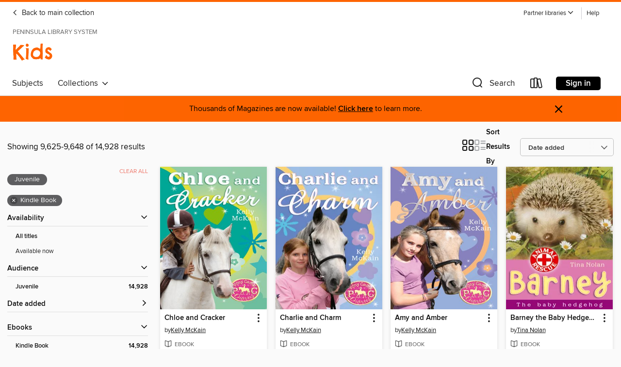

--- FILE ---
content_type: text/html; charset=utf-8
request_url: https://pls.overdrive.com/library/kids/search?page=402&sortBy=newlyadded&format=ebook-kindle&maturityLevel=juvenile
body_size: 57354
content:
<!DOCTYPE html>
<html lang="en" dir="ltr" class="no-js">
    <head>
        
    
        
    

    <meta name="twitter:title" property="og:title" content="Peninsula Library System"/>
    <meta name="twitter:description" property="og:description" content="See search results in the Peninsula Library System digital collection."/>
    <meta name="twitter:image" property="og:image" content="https://thunder.cdn.overdrive.com/logos/crushed/2265.png?1"/>
    <meta property="og:url" content="/library/kids/search?page=402&amp;sortBy=newlyadded&amp;format=ebook-kindle&amp;maturityLevel=juvenile"/>
    <meta name="twitter:card" content="summary" />
    <meta property="og:site_name" content="Peninsula Library System" />
    <meta name="twitter:site" content="@OverDriveLibs" />
    <meta property="og:locale" content="en" />
    <meta name="description" content="See search results in the Peninsula Library System digital collection." />

        <meta http-equiv="X-UA-Compatible" content="IE=edge,chrome=1">
<meta name="viewport" content="width=device-width, initial-scale=1.0 user-scalable=1">





    
        
            
        
        
            
        

        <title>Kids - Search results - Peninsula Library System - OverDrive</title>
    


<link rel='shortcut icon' type='image/x-icon' href='https://lightning.od-cdn.com/static/img/favicon.bb86d660d3929b5c0c65389d6a8e8aba.ico' />


    
        <meta name="twitter:title" property="og:title" content="Peninsula Library System"/>
        <meta name="twitter:description" property="og:description" content="Browse, borrow, and enjoy titles from the Peninsula Library System digital collection."/>
        <meta name="twitter:image" property="og:image" content="https://thunder.cdn.overdrive.com/logos/crushed/2265.png?1"/>
        <meta property="og:url" content="/library/kids/search?page=402&amp;sortBy=newlyadded&amp;format=ebook-kindle&amp;maturityLevel=juvenile"/>
        <meta name="twitter:card" content="summary" />
        <meta property="og:site_name" content="Peninsula Library System" />
        <meta name="twitter:site" content="@OverDriveLibs" />
        <meta property="og:locale" content="en" />
        
    



        <link rel="stylesheet" type="text/css" href="https://lightning.od-cdn.com/static/vendor.bundle.min.5eabf64aeb625aca9acda7ccc8bb0256.css" onerror="cdnError(this)" />
        <link rel="stylesheet" type="text/css" href="https://lightning.od-cdn.com/static/app.bundle.min.4745c796acbdf898c17680b64a0334c9.css" onerror="cdnError(this)" />
        <link rel='shortcut icon' type='image/x-icon' href='https://lightning.od-cdn.com/static/img/favicon.bb86d660d3929b5c0c65389d6a8e8aba.ico' />

        
    <link rel="stylesheet" type="text/css" href="https://lightning.od-cdn.com/static/faceted-media.min.4cf2f9699e20c37ba2839a67bcf88d4d.css" />


        

<link rel="stylesheet" type="text/css" href="/assets/v3/css/45b2cd3100fbdebbdb6e3d5fa7e06ec7/colors.css?primary=%238ec448&primaryR=142&primaryG=196&primaryB=72&primaryFontColor=%23000&secondary=%23fe6400&secondaryR=254&secondaryG=100&secondaryB=0&secondaryFontColor=%23000&bannerIsSecondaryColor=false&defaultColor=%23222">

        <script>
    window.OverDrive = window.OverDrive || {};
    window.OverDrive.colors = {};
    window.OverDrive.colors.primary = "#8ec448";
    window.OverDrive.colors.secondary = "#fe6400";
    window.OverDrive.tenant = 554;
    window.OverDrive.libraryName = "Peninsula Library System";
    window.OverDrive.advantageKey = "";
    window.OverDrive.libraryKey = "pls";
    window.OverDrive.accountIds = [-1];
    window.OverDrive.parentAccountKey = "pls";
    window.OverDrive.allFeatures = "";
    window.OverDrive.libraryConfigurations = {"autocomplete":{"enabled":true},"content-holds":{"enabled":true},"getACard":{"enabled":true},"backToMainCollectionLink":{"enabled":true},"promoteLibby":{"enabled":true},"switchToLibby":{"enabled":true},"disableOdAppAccess":{"enabled":true},"bannerIsSecondaryColor":{"enabled":false},"lexileScores":{"enabled":true},"atosLevels":{"enabled":true},"gradeLevels":{"enabled":true},"interestLevels":{"enabled":true},"readingHistory":{"enabled":true},"reciprocalLending":{"enabled":true},"OzoneAuthentication":{"enabled":true},"Notifications":{"enabled":true},"kindleFooter":{"enabled":true},"kindleNav":{"enabled":true},"kindleLoanFormatLimit":{"enabled":true},"kindleSearchOffer":{"enabled":true},"kindleLoanOffer":{"enabled":true},"sampleOnlyMode":{},"luckyDayMenuLink":{"enabled":false},"disableWishlist":{"enabled":false},"simplifiedNavigationBar":{"enabled":false},"geo-idc":{"enabled":false},"libby-footer-promo":{"enabled":false}};
    window.OverDrive.mediaItems = {"235418":{"reserveId":"20f1accf-5e1f-4617-888a-18cf10ec12fe","subjects":[{"id":"43","name":"Juvenile Fiction"},{"id":"44","name":"Juvenile Literature"},{"id":"73","name":"Reference"},{"id":"79","name":"Science"}],"bisacCodes":["JUV002000","JUV029010","JUV039290"],"bisac":[{"code":"JUV002000","description":"Juvenile Fiction / Animals / General"},{"code":"JUV029010","description":"JUVENILE FICTION / Science & Nature / Environment"},{"code":"JUV039290","description":"Juvenile Fiction / Social Themes / Activism & Social Justice"}],"levels":[{"value":"430","id":"lexile","name":"Lexile Score"},{"low":"100","high":"200","value":"1-2","id":"reading-level","name":"Reading Level"}],"creators":[{"id":27289,"name":"Todd Parr","role":"Author","sortName":"Parr, Todd"}],"languages":[{"id":"en","name":"English"}],"isBundledChild":false,"ratings":{"maturityLevel":{"id":"juvenile","name":"Juvenile"},"naughtyScore":{"id":"Juvenile","name":"Juvenile"}},"constraints":{"isDisneyEulaRequired":false},"reviewCounts":{"premium":4,"publisherSupplier":0},"isAvailable":true,"isPreReleaseTitle":false,"estimatedReleaseDate":"2011-02-21T05:00:00Z","sample":{"href":"https://samples.overdrive.com/?crid=20F1ACCF-5E1F-4617-888A-18CF10EC12FE&.epub-sample.overdrive.com"},"publisher":{"id":"2209","name":"Little, Brown Books for Young Readers"},"description":"<B>This sweet homage to our beautiful planet from <I>New York Times</I> bestselling author Todd Parr is the perfect simple introduction to&#160;environmental protection and conservation.</B><BR /> With his colorful illustrations, playful humor,...","availableCopies":1,"ownedCopies":1,"luckyDayAvailableCopies":0,"luckyDayOwnedCopies":0,"holdsCount":0,"holdsRatio":0,"estimatedWaitDays":14,"isFastlane":false,"availabilityType":"normal","isRecommendableToLibrary":true,"isOwned":true,"isHoldable":true,"isAdvantageFiltered":false,"visitorEligible":true,"juvenileEligible":false,"youngAdultEligible":false,"contentAccessLevels":0,"classifications":{},"type":{"id":"ebook","name":"eBook"},"covers":{"cover150Wide":{"href":"https://img1.od-cdn.com/ImageType-150/0017-1/20F/1AC/CF/{20F1ACCF-5E1F-4617-888A-18CF10EC12FE}Img150.jpg","height":200,"width":150,"primaryColor":{"hex":"#00AF30","rgb":{"red":0,"green":175,"blue":48}},"isPlaceholderImage":false},"cover300Wide":{"href":"https://img3.od-cdn.com/ImageType-400/0017-1/20F/1AC/CF/{20F1ACCF-5E1F-4617-888A-18CF10EC12FE}Img400.jpg","height":400,"width":300,"primaryColor":{"hex":"#00AD37","rgb":{"red":0,"green":173,"blue":55}},"isPlaceholderImage":false},"cover510Wide":{"href":"https://img3.od-cdn.com/ImageType-100/0017-1/{20F1ACCF-5E1F-4617-888A-18CF10EC12FE}Img100.jpg","height":680,"width":510,"primaryColor":{"hex":"#00AD37","rgb":{"red":0,"green":173,"blue":55}},"isPlaceholderImage":false}},"id":"235418","firstCreatorName":"Todd Parr","firstCreatorId":27289,"firstCreatorSortName":"Parr, Todd","title":"The EARTH Book (Illustrated Edition)","sortTitle":"EARTH Book (Illustrated Edition)","starRating":3.7,"starRatingCount":55,"publishDate":"2011-02-21T00:00:00Z","publishDateText":"02/21/2011","formats":[{"identifiers":[{"type":"ISBN","value":"9780316157520"},{"type":"ASIN","value":"B0035II970"}],"rights":[],"onSaleDateUtc":"2011-02-21T05:00:00+00:00","hasAudioSynchronizedText":false,"isBundleParent":false,"isbn":"9780316157520","bundledContent":[],"fulfillmentType":"kindle","id":"ebook-kindle","name":"Kindle Book"},{"identifiers":[{"type":"ISBN","value":"9780316186889"}],"rights":[],"onSaleDateUtc":"2011-02-21T05:00:00+00:00","hasAudioSynchronizedText":false,"isBundleParent":false,"isbn":"9780316186889","bundledContent":[],"sample":{"href":"https://samples.overdrive.com/?crid=20F1ACCF-5E1F-4617-888A-18CF10EC12FE&.epub-sample.overdrive.com"},"fulfillmentType":"bifocal","id":"ebook-overdrive","name":"OverDrive Read"},{"identifiers":[{"type":"ISBN","value":"9780316186889"}],"rights":[],"fileSize":4402554,"onSaleDateUtc":"2011-02-21T05:00:00+00:00","hasAudioSynchronizedText":false,"isBundleParent":false,"isbn":"9780316186889","bundledContent":[],"sample":{"href":"https://excerpts.cdn.overdrive.com/FormatType-410/0017-1/20F/1AC/CF/EARTHBook9780316072366.epub"},"fulfillmentType":"epub","id":"ebook-epub-adobe","name":"EPUB eBook"},{"identifiers":[{"type":"KoboBookID","value":"6e349d48-3865-40c2-a090-278e346ae58a"}],"rights":[],"onSaleDateUtc":"2011-02-21T05:00:00+00:00","hasAudioSynchronizedText":false,"isBundleParent":false,"bundledContent":[],"fulfillmentType":"kobo","id":"ebook-kobo","name":"Kobo eBook"}],"publisherAccount":{"id":"17","name":"Hachette Digital, Inc."}},"250940":{"reserveId":"13b78530-386c-4a52-8741-5ac2b39aeaaf","subjects":[{"id":"43","name":"Juvenile Fiction"},{"id":"44","name":"Juvenile Literature"},{"id":"123","name":"Humor (Fiction)"}],"bisacCodes":["JUV015000","JUV019000","JUV050000"],"bisac":[{"code":"JUV015000","description":"Juvenile Fiction / Health & Daily Living / General"},{"code":"JUV019000","description":"Juvenile Fiction / Humorous Stories"},{"code":"JUV050000","description":"Juvenile Fiction / Cooking & Food"}],"levels":[{"value":"4.2","id":"atos","name":"ATOS"},{"value":"680","id":"lexile","name":"Lexile Score"},{"value":"4-8(MG)","id":"interest-level","name":"Interest Level"},{"low":"200","high":"300","value":"2-3","id":"reading-level","name":"Reading Level"}],"creators":[{"id":584292,"name":"Robert Kimmel Smith","role":"Author","sortName":"Smith, Robert Kimmel"},{"id":569577,"name":"Gioia Fiammenghi","role":"Illustrator","sortName":"Fiammenghi, Gioia"}],"languages":[{"id":"en","name":"English"}],"imprint":{"id":"65154","name":"Puffin Books"},"isBundledChild":false,"ratings":{"maturityLevel":{"id":"juvenile","name":"Juvenile"},"naughtyScore":{"id":"Juvenile","name":"Juvenile"}},"constraints":{"isDisneyEulaRequired":false},"reviewCounts":{"premium":0,"publisherSupplier":0},"isAvailable":true,"isPreReleaseTitle":false,"estimatedReleaseDate":"2006-04-20T04:00:00Z","sample":{"href":"https://samples.overdrive.com/?crid=13B78530-386C-4A52-8741-5AC2B39AEAAF&.epub-sample.overdrive.com"},"publisher":{"id":"97290","name":"Penguin Young Readers Group"},"description":"Henry Green eats so much chocolate he comes down with chocolate fever.","availableCopies":1,"ownedCopies":1,"luckyDayAvailableCopies":0,"luckyDayOwnedCopies":0,"holdsCount":0,"holdsRatio":0,"estimatedWaitDays":14,"isFastlane":false,"availabilityType":"normal","isRecommendableToLibrary":true,"isOwned":true,"isHoldable":true,"isAdvantageFiltered":false,"visitorEligible":true,"juvenileEligible":false,"youngAdultEligible":false,"contentAccessLevels":0,"classifications":{},"type":{"id":"ebook","name":"eBook"},"covers":{"cover150Wide":{"href":"https://img2.od-cdn.com/ImageType-150/1523-1/13B/785/30/{13B78530-386C-4A52-8741-5AC2B39AEAAF}Img150.jpg","height":200,"width":150,"primaryColor":{"hex":"#F5ECB3","rgb":{"red":245,"green":236,"blue":179}},"isPlaceholderImage":false},"cover300Wide":{"href":"https://img1.od-cdn.com/ImageType-400/1523-1/13B/785/30/{13B78530-386C-4A52-8741-5AC2B39AEAAF}Img400.jpg","height":400,"width":300,"primaryColor":{"hex":"#EFEFAF","rgb":{"red":239,"green":239,"blue":175}},"isPlaceholderImage":false},"cover510Wide":{"href":"https://img3.od-cdn.com/ImageType-100/1523-1/{13B78530-386C-4A52-8741-5AC2B39AEAAF}Img100.jpg","height":680,"width":510,"primaryColor":{"hex":"#EFEFB1","rgb":{"red":239,"green":239,"blue":177}},"isPlaceholderImage":false}},"id":"250940","firstCreatorName":"Robert Kimmel Smith","firstCreatorId":584292,"firstCreatorSortName":"Smith, Robert Kimmel","title":"Chocolate Fever","sortTitle":"Chocolate Fever","starRating":4,"starRatingCount":21,"publishDate":"2006-04-20T00:00:00Z","publishDateText":"04/20/2006","formats":[{"identifiers":[{"type":"ASIN","value":"B002CSKW2E"}],"rights":[],"onSaleDateUtc":"2006-04-20T04:00:00+00:00","hasAudioSynchronizedText":false,"isBundleParent":false,"bundledContent":[],"fulfillmentType":"kindle","id":"ebook-kindle","name":"Kindle Book"},{"identifiers":[{"type":"ISBN","value":"9781101076132"}],"rights":[],"onSaleDateUtc":"2006-04-20T04:00:00+00:00","hasAudioSynchronizedText":false,"isBundleParent":false,"isbn":"9781101076132","bundledContent":[],"sample":{"href":"https://samples.overdrive.com/?crid=13B78530-386C-4A52-8741-5AC2B39AEAAF&.epub-sample.overdrive.com"},"fulfillmentType":"bifocal","id":"ebook-overdrive","name":"OverDrive Read"},{"identifiers":[{"type":"ISBN","value":"9781101076132"}],"rights":[],"fileSize":3000754,"onSaleDateUtc":"2006-04-20T04:00:00+00:00","hasAudioSynchronizedText":false,"isBundleParent":false,"isbn":"9781101076132","bundledContent":[],"sample":{"href":"https://excerpts.cdn.overdrive.com/FormatType-410/1523-1/13B/785/30/ChocolateFever9781101073278.epub"},"fulfillmentType":"epub","accessibilityStatements":{"waysOfReading":["ModifiableDisplay","FullNonVisualReadingSupport","AlternativeText"],"conformance":["NoInfoForStandards"],"navigation":["TableOfContents"],"richContent":[],"hazards":[],"legalConsiderations":[],"additionalInformation":["NonColorMeansOfConveyingInformation"],"summaryStatement":"Accessibility features highlighted in metadata are based on this ebook's content and format."},"id":"ebook-epub-adobe","name":"EPUB eBook"}],"publisherAccount":{"id":"3738","name":"Penguin Group (USA), Inc."}},"269205":{"reserveId":"906662de-4021-41f0-bc04-99e414547f37","subjects":[{"id":"36","name":"History"},{"id":"45","name":"Juvenile Nonfiction"},{"id":"73","name":"Reference"},{"id":"83","name":"Sociology"}],"bisacCodes":["JNF001000","JNF025100","JNF052020"],"bisac":[{"code":"JNF001000","description":"JUVENILE NONFICTION / Activity Books / General"},{"code":"JNF025100","description":"Juvenile Nonfiction / History / Medieval"},{"code":"JNF052020","description":"Juvenile Nonfiction / Social Science / Customs, Traditions, Anthropology"}],"levels":[{"value":"990","id":"lexile","name":"Lexile Score"},{"low":"500","high":"700","value":"5-7","id":"reading-level","name":"Reading Level"}],"creators":[{"id":155773,"name":"Kris Bordessa","role":"Author","sortName":"Bordessa, Kris"},{"id":29084,"name":"Shawn Braley","role":"Illustrator","sortName":"Braley, Shawn"}],"languages":[{"id":"en","name":"English"}],"isBundledChild":false,"ratings":{"maturityLevel":{"id":"juvenile","name":"Juvenile"},"naughtyScore":{"id":"Juvenile","name":"Juvenile"}},"constraints":{"isDisneyEulaRequired":false},"reviewCounts":{"premium":1,"publisherSupplier":3},"isAvailable":true,"isPreReleaseTitle":false,"estimatedReleaseDate":"2014-01-07T05:00:00Z","sample":{"href":"https://samples.overdrive.com/?crid=906662DE-4021-41F0-BC04-99E414547F37&.epub-sample.overdrive.com"},"publisher":{"id":"139916","name":"Nomad Press"},"subtitle":"You Can Build Yourself","series":"Build It Yourself","description":"<p><I>Great Medieval Projects You Can Build Yourself</I> brings the Middle Ages in Europe alive through hands-on activities for kids ages 9-12. Addressing various aspects of medieval life, this book provides historically accurate details of the...","availableCopies":1,"ownedCopies":1,"luckyDayAvailableCopies":0,"luckyDayOwnedCopies":0,"holdsCount":0,"holdsRatio":0,"estimatedWaitDays":14,"isFastlane":false,"availabilityType":"normal","isRecommendableToLibrary":true,"isOwned":true,"isHoldable":true,"isAdvantageFiltered":false,"visitorEligible":true,"juvenileEligible":false,"youngAdultEligible":false,"contentAccessLevels":0,"classifications":{},"type":{"id":"ebook","name":"eBook"},"covers":{"cover150Wide":{"href":"https://img1.od-cdn.com/ImageType-150/1486-1/906/662/DE/{906662DE-4021-41F0-BC04-99E414547F37}Img150.jpg","height":200,"width":150,"primaryColor":{"hex":"#682352","rgb":{"red":104,"green":35,"blue":82}},"isPlaceholderImage":false},"cover300Wide":{"href":"https://img3.od-cdn.com/ImageType-400/1486-1/906/662/DE/{906662DE-4021-41F0-BC04-99E414547F37}Img400.jpg","height":400,"width":300,"primaryColor":{"hex":"#6B2351","rgb":{"red":107,"green":35,"blue":81}},"isPlaceholderImage":false},"cover510Wide":{"href":"https://img1.od-cdn.com/ImageType-100/1486-1/{906662DE-4021-41F0-BC04-99E414547F37}Img100.jpg","height":680,"width":510,"primaryColor":{"hex":"#692450","rgb":{"red":105,"green":36,"blue":80}},"isPlaceholderImage":false}},"id":"269205","firstCreatorName":"Kris Bordessa","firstCreatorId":155773,"firstCreatorSortName":"Bordessa, Kris","title":"Great Medieval Projects","sortTitle":"Great Medieval Projects You Can Build Yourself","starRating":2.8,"starRatingCount":11,"publishDate":"2014-01-07T00:00:00Z","publishDateText":"01/07/2014","formats":[{"identifiers":[{"type":"ASIN","value":"B005WXKDYI"}],"rights":[],"onSaleDateUtc":"2014-01-07T05:00:00+00:00","hasAudioSynchronizedText":false,"isBundleParent":false,"bundledContent":[],"fulfillmentType":"kindle","id":"ebook-kindle","name":"Kindle Book"},{"identifiers":[{"type":"ISBN","value":"9781619300811"}],"rights":[],"onSaleDateUtc":"2014-01-07T05:00:00+00:00","hasAudioSynchronizedText":false,"isBundleParent":false,"isbn":"9781619300811","bundledContent":[],"sample":{"href":"https://samples.overdrive.com/?crid=906662DE-4021-41F0-BC04-99E414547F37&.epub-sample.overdrive.com"},"fulfillmentType":"bifocal","id":"ebook-overdrive","name":"OverDrive Read"},{"identifiers":[{"type":"ISBN","value":"9781619300811"}],"rights":[],"fileSize":6806582,"onSaleDateUtc":"2014-01-07T05:00:00+00:00","hasAudioSynchronizedText":false,"isBundleParent":false,"isbn":"9781619300811","bundledContent":[],"sample":{"href":"https://excerpts.cdn.overdrive.com/FormatType-410/1486-1/906/662/DE/GreatMedievalProjectsYouCanBuildYourself.epub"},"fulfillmentType":"epub","id":"ebook-epub-adobe","name":"EPUB eBook"},{"identifiers":[],"rights":[],"onSaleDateUtc":"2014-01-07T05:00:00+00:00","hasAudioSynchronizedText":false,"isBundleParent":false,"bundledContent":[],"fulfillmentType":"kobo","id":"ebook-kobo","name":"Kobo eBook"}],"publisherAccount":{"id":"36087","name":"Lightning Source Inc"},"detailedSeries":{"seriesId":1318638,"seriesName":"Build It Yourself","rank":18}},"990290":{"reserveId":"eb43e939-ee1a-4404-b5b6-0ed4e08c2695","subjects":[{"id":"43","name":"Juvenile Fiction"},{"id":"44","name":"Juvenile Literature"}],"bisacCodes":["JUV002000","JUV002130"],"bisac":[{"code":"JUV002000","description":"Juvenile Fiction / Animals / General"},{"code":"JUV002130","description":"Juvenile Fiction / Animals / Horses"}],"levels":[],"creators":[{"id":53659,"name":"Kelly McKain","role":"Author","sortName":"McKain, Kelly"},{"id":450086,"name":"Mandy Stanley","role":"Illustrator","sortName":"Stanley, Mandy"}],"languages":[{"id":"en","name":"English"}],"imprint":{"id":"185200","name":"Stripes Publishing"},"isBundledChild":false,"ratings":{"maturityLevel":{"id":"juvenile","name":"Juvenile"},"naughtyScore":{"id":"Juvenile","name":"Juvenile"}},"constraints":{"isDisneyEulaRequired":false},"reviewCounts":{"premium":0,"publisherSupplier":0},"isAvailable":true,"isPreReleaseTitle":false,"estimatedReleaseDate":"2012-04-01T04:00:00Z","sample":{"href":"https://samples.overdrive.com/amy-and-amber?.epub-sample.overdrive.com"},"publisher":{"id":"422867","name":"Little Tiger Press"},"series":"Pony Camp Diaries","description":"Saddle up for a week in pony paradise! At Sunnyside Stables, each girl gets her own pony to look after and ride for a week. When Amy heads off to Pony Camp, she expects to spend the week in her best friend Kayla's shadow, as usual. But when she's...","availableCopies":1,"ownedCopies":1,"luckyDayAvailableCopies":0,"luckyDayOwnedCopies":0,"holdsCount":0,"holdsRatio":0,"estimatedWaitDays":14,"isFastlane":false,"availabilityType":"normal","isRecommendableToLibrary":true,"isOwned":true,"isHoldable":true,"isAdvantageFiltered":false,"visitorEligible":true,"juvenileEligible":false,"youngAdultEligible":false,"contentAccessLevels":0,"classifications":{},"type":{"id":"ebook","name":"eBook"},"covers":{"cover150Wide":{"href":"https://img3.od-cdn.com/ImageType-150/6852-1/EB4/3E9/39/{EB43E939-EE1A-4404-B5B6-0ED4E08C2695}Img150.jpg","height":200,"width":150,"primaryColor":{"hex":"#8C82A4","rgb":{"red":140,"green":130,"blue":164}},"isPlaceholderImage":false},"cover300Wide":{"href":"https://img1.od-cdn.com/ImageType-400/6852-1/EB4/3E9/39/{EB43E939-EE1A-4404-B5B6-0ED4E08C2695}Img400.jpg","height":400,"width":300,"primaryColor":{"hex":"#9281A3","rgb":{"red":146,"green":129,"blue":163}},"isPlaceholderImage":false},"cover510Wide":{"href":"https://img3.od-cdn.com/ImageType-100/6852-1/{EB43E939-EE1A-4404-B5B6-0ED4E08C2695}Img100.jpg","height":680,"width":510,"primaryColor":{"hex":"#847EBE","rgb":{"red":132,"green":126,"blue":190}},"isPlaceholderImage":false}},"id":"990290","firstCreatorName":"Kelly McKain","firstCreatorId":53659,"firstCreatorSortName":"McKain, Kelly","title":"Amy and Amber","sortTitle":"Amy and Amber","starRating":4.6,"starRatingCount":7,"publishDate":"2012-04-01T00:00:00Z","publishDateText":"04/01/2012","formats":[{"identifiers":[{"type":"ASIN","value":"B00APDPM1E"}],"rights":[],"onSaleDateUtc":"2012-04-01T04:00:00+00:00","hasAudioSynchronizedText":false,"isBundleParent":false,"bundledContent":[],"fulfillmentType":"kindle","id":"ebook-kindle","name":"Kindle Book"},{"identifiers":[{"type":"ISBN","value":"9781847153470"}],"rights":[],"onSaleDateUtc":"2012-04-01T04:00:00+00:00","hasAudioSynchronizedText":false,"isBundleParent":false,"isbn":"9781847153470","bundledContent":[],"sample":{"href":"https://samples.overdrive.com/amy-and-amber?.epub-sample.overdrive.com"},"fulfillmentType":"bifocal","id":"ebook-overdrive","name":"OverDrive Read"},{"identifiers":[{"type":"ISBN","value":"9781847153470"}],"rights":[],"fileSize":2934793,"onSaleDateUtc":"2012-04-01T04:00:00+00:00","hasAudioSynchronizedText":false,"isBundleParent":false,"isbn":"9781847153470","bundledContent":[],"fulfillmentType":"epub","accessibilityStatements":{"waysOfReading":["NoInfoForModifiableDisplay","SomeNonVisualReadingSupport"],"conformance":["NoInfoForStandards"],"navigation":[],"richContent":[],"hazards":[],"legalConsiderations":[],"additionalInformation":[]},"id":"ebook-epub-adobe","name":"EPUB eBook"},{"identifiers":[{"type":"KoboBookID","value":"8eecf893-fe1a-302b-bd25-d703f61ca3dc"}],"rights":[],"onSaleDateUtc":"2012-04-01T04:00:00+00:00","hasAudioSynchronizedText":false,"isBundleParent":false,"bundledContent":[],"fulfillmentType":"kobo","id":"ebook-kobo","name":"Kobo eBook"}],"publisherAccount":{"id":"49500","name":"Faber Factory"},"detailedSeries":{"seriesId":844742,"seriesName":"Pony Camp Diaries","readingOrder":"11","rank":20}},"990317":{"reserveId":"908ced9c-bd59-43f6-aedd-25b0e112c5f5","subjects":[{"id":"43","name":"Juvenile Fiction"},{"id":"44","name":"Juvenile Literature"}],"bisacCodes":["JUV001000","JUV002000","JUV002370"],"bisac":[{"code":"JUV001000","description":"Juvenile Fiction / Action & Adventure / General"},{"code":"JUV002000","description":"Juvenile Fiction / Animals / General"},{"code":"JUV002370","description":"Juvenile Fiction / Animals / Baby Animals"}],"levels":[],"creators":[{"id":592624,"name":"Tina Nolan","role":"Author","sortName":"Nolan, Tina"}],"languages":[{"id":"en","name":"English"}],"imprint":{"id":"107578","name":"Stripes Publishing"},"isBundledChild":false,"ratings":{"maturityLevel":{"id":"juvenile","name":"Juvenile"},"naughtyScore":{"id":"Juvenile","name":"Juvenile"}},"constraints":{"isDisneyEulaRequired":false},"reviewCounts":{"premium":0,"publisherSupplier":0},"isAvailable":true,"isPreReleaseTitle":false,"estimatedReleaseDate":"2012-04-01T04:00:00Z","sample":{"href":"https://samples.overdrive.com/barney?.epub-sample.overdrive.com"},"publisher":{"id":"151183","name":"Stripes Publishing"},"series":"Animal Rescue","description":"Animal series about Eva and Karl, who help lost, abandoned and sick animals at their parents' rescue centre. When Barney the baby hedgehog is found all alone in a barn at High Trees Farm, Eva takes him home to Animal Magic. But while she's busy...","availableCopies":1,"ownedCopies":1,"luckyDayAvailableCopies":0,"luckyDayOwnedCopies":0,"holdsCount":0,"holdsRatio":0,"estimatedWaitDays":14,"isFastlane":false,"availabilityType":"normal","isRecommendableToLibrary":true,"isOwned":true,"isHoldable":true,"isAdvantageFiltered":false,"visitorEligible":true,"juvenileEligible":false,"youngAdultEligible":false,"contentAccessLevels":0,"classifications":{},"type":{"id":"ebook","name":"eBook"},"covers":{"cover150Wide":{"href":"https://img2.od-cdn.com/ImageType-150/1486-1/908/CED/9C/{908CED9C-BD59-43F6-AEDD-25B0E112C5F5}Img150.jpg","height":200,"width":150,"primaryColor":{"hex":"#A1904B","rgb":{"red":161,"green":144,"blue":75}},"isPlaceholderImage":false},"cover300Wide":{"href":"https://img2.od-cdn.com/ImageType-400/1486-1/908/CED/9C/{908CED9C-BD59-43F6-AEDD-25B0E112C5F5}Img400.jpg","height":400,"width":300,"primaryColor":{"hex":"#AA964D","rgb":{"red":170,"green":150,"blue":77}},"isPlaceholderImage":false},"cover510Wide":{"href":"https://img1.od-cdn.com/ImageType-100/1486-1/{908CED9C-BD59-43F6-AEDD-25B0E112C5F5}Img100.jpg","height":680,"width":510,"primaryColor":{"hex":"#9F8E49","rgb":{"red":159,"green":142,"blue":73}},"isPlaceholderImage":false}},"id":"990317","firstCreatorName":"Tina Nolan","firstCreatorId":592624,"firstCreatorSortName":"Nolan, Tina","title":"Barney the Baby Hedgehog","sortTitle":"Barney the Baby Hedgehog","starRating":3.2,"starRatingCount":5,"publishDate":"2012-04-01T00:00:00Z","publishDateText":"04/01/2012","formats":[{"identifiers":[{"type":"ASIN","value":"B076B1G3GR"}],"rights":[],"onSaleDateUtc":"2012-04-01T04:00:00+00:00","hasAudioSynchronizedText":false,"isBundleParent":false,"bundledContent":[],"fulfillmentType":"kindle","id":"ebook-kindle","name":"Kindle Book"},{"identifiers":[{"type":"ISBN","value":"9781847152992"}],"rights":[],"onSaleDateUtc":"2012-04-01T04:00:00+00:00","hasAudioSynchronizedText":false,"isBundleParent":false,"isbn":"9781847152992","bundledContent":[],"sample":{"href":"https://samples.overdrive.com/barney?.epub-sample.overdrive.com"},"fulfillmentType":"bifocal","id":"ebook-overdrive","name":"OverDrive Read"},{"identifiers":[{"type":"ISBN","value":"9781847152992"}],"rights":[],"fileSize":3660969,"onSaleDateUtc":"2012-04-01T04:00:00+00:00","hasAudioSynchronizedText":false,"isBundleParent":false,"isbn":"9781847152992","bundledContent":[],"fulfillmentType":"epub","id":"ebook-epub-adobe","name":"EPUB eBook"}],"publisherAccount":{"id":"36087","name":"Lightning Source Inc"},"detailedSeries":{"seriesId":798179,"seriesName":"Animal Rescue","rank":19}},"990405":{"reserveId":"f478b400-8add-4552-b0be-b27f74d2cea3","subjects":[{"id":"43","name":"Juvenile Fiction"},{"id":"44","name":"Juvenile Literature"}],"bisacCodes":["JUV002000","JUV002130"],"bisac":[{"code":"JUV002000","description":"Juvenile Fiction / Animals / General"},{"code":"JUV002130","description":"Juvenile Fiction / Animals / Horses"}],"levels":[],"creators":[{"id":53659,"name":"Kelly McKain","role":"Author","sortName":"McKain, Kelly"},{"id":450086,"name":"Mandy Stanley","role":"Illustrator","sortName":"Stanley, Mandy"}],"languages":[{"id":"en","name":"English"}],"imprint":{"id":"185200","name":"Stripes Publishing"},"isBundledChild":false,"ratings":{"maturityLevel":{"id":"juvenile","name":"Juvenile"},"naughtyScore":{"id":"Juvenile","name":"Juvenile"}},"constraints":{"isDisneyEulaRequired":false},"reviewCounts":{"premium":0,"publisherSupplier":0},"isAvailable":true,"isPreReleaseTitle":false,"estimatedReleaseDate":"2012-04-01T04:00:00Z","sample":{"href":"https://samples.overdrive.com/?crid=F478B400-8ADD-4552-B0BE-B27F74D2CEA3&.epub-sample.overdrive.com"},"publisher":{"id":"422867","name":"Little Tiger Press"},"series":"Pony Camp Diaries","description":"Saddle up for a week in pony paradise! At Sunnyside Stables, each girl gets her own pony to look after and ride for a week. Charlie is devastated when she grows too big for her first pony, Apple, and has to sell him. Her parents think that...","availableCopies":1,"ownedCopies":1,"luckyDayAvailableCopies":0,"luckyDayOwnedCopies":0,"holdsCount":0,"holdsRatio":0,"estimatedWaitDays":14,"isFastlane":false,"availabilityType":"normal","isRecommendableToLibrary":true,"isOwned":true,"isHoldable":true,"isAdvantageFiltered":false,"visitorEligible":true,"juvenileEligible":false,"youngAdultEligible":false,"contentAccessLevels":0,"classifications":{},"type":{"id":"ebook","name":"eBook"},"covers":{"cover150Wide":{"href":"https://img2.od-cdn.com/ImageType-150/6852-1/F47/8B4/00/{F478B400-8ADD-4552-B0BE-B27F74D2CEA3}Img150.jpg","height":200,"width":150,"primaryColor":{"hex":"#848B9D","rgb":{"red":132,"green":139,"blue":157}},"isPlaceholderImage":false},"cover300Wide":{"href":"https://img2.od-cdn.com/ImageType-400/6852-1/F47/8B4/00/{F478B400-8ADD-4552-B0BE-B27F74D2CEA3}Img400.jpg","height":400,"width":300,"primaryColor":{"hex":"#9A9C91","rgb":{"red":154,"green":156,"blue":145}},"isPlaceholderImage":false},"cover510Wide":{"href":"https://img1.od-cdn.com/ImageType-100/6852-1/{F478B400-8ADD-4552-B0BE-B27F74D2CEA3}Img100.jpg","height":680,"width":510,"primaryColor":{"hex":"#B3AC9C","rgb":{"red":179,"green":172,"blue":156}},"isPlaceholderImage":false}},"id":"990405","firstCreatorName":"Kelly McKain","firstCreatorId":53659,"firstCreatorSortName":"McKain, Kelly","title":"Charlie and Charm","sortTitle":"Charlie and Charm","starRating":4.6,"starRatingCount":8,"publishDate":"2012-04-01T00:00:00Z","publishDateText":"04/01/2012","formats":[{"identifiers":[{"type":"ASIN","value":"B009ZWT60O"}],"rights":[],"onSaleDateUtc":"2012-04-01T04:00:00+00:00","hasAudioSynchronizedText":false,"isBundleParent":false,"bundledContent":[],"fulfillmentType":"kindle","id":"ebook-kindle","name":"Kindle Book"},{"identifiers":[{"type":"ISBN","value":"9781847153418"}],"rights":[],"onSaleDateUtc":"2012-04-01T04:00:00+00:00","hasAudioSynchronizedText":false,"isBundleParent":false,"isbn":"9781847153418","bundledContent":[],"sample":{"href":"https://samples.overdrive.com/?crid=F478B400-8ADD-4552-B0BE-B27F74D2CEA3&.epub-sample.overdrive.com"},"fulfillmentType":"bifocal","id":"ebook-overdrive","name":"OverDrive Read"},{"identifiers":[{"type":"ISBN","value":"9781847153418"}],"rights":[],"fileSize":3275071,"onSaleDateUtc":"2012-04-01T04:00:00+00:00","hasAudioSynchronizedText":false,"isBundleParent":false,"isbn":"9781847153418","bundledContent":[],"fulfillmentType":"epub","accessibilityStatements":{"waysOfReading":["NoInfoForModifiableDisplay","SomeNonVisualReadingSupport"],"conformance":["NoInfoForStandards"],"navigation":[],"richContent":[],"hazards":[],"legalConsiderations":[],"additionalInformation":[]},"id":"ebook-epub-adobe","name":"EPUB eBook"},{"identifiers":[{"type":"KoboBookID","value":"e06c434e-2f6d-3b2d-9a06-c0721efe4b1e"}],"rights":[],"onSaleDateUtc":"2012-04-01T04:00:00+00:00","hasAudioSynchronizedText":false,"isBundleParent":false,"bundledContent":[],"fulfillmentType":"kobo","id":"ebook-kobo","name":"Kobo eBook"}],"publisherAccount":{"id":"49500","name":"Faber Factory"},"detailedSeries":{"seriesId":844742,"seriesName":"Pony Camp Diaries","readingOrder":"5","rank":8}},"990413":{"reserveId":"3031522d-0507-40ec-865f-02a116c1989e","subjects":[{"id":"43","name":"Juvenile Fiction"},{"id":"44","name":"Juvenile Literature"}],"bisacCodes":["JUV002000","JUV002130"],"bisac":[{"code":"JUV002000","description":"Juvenile Fiction / Animals / General"},{"code":"JUV002130","description":"Juvenile Fiction / Animals / Horses"}],"levels":[],"creators":[{"id":53659,"name":"Kelly McKain","role":"Author","sortName":"McKain, Kelly"},{"id":450086,"name":"Mandy Stanley","role":"Illustrator","sortName":"Stanley, Mandy"}],"languages":[{"id":"en","name":"English"}],"imprint":{"id":"185200","name":"Stripes Publishing"},"isBundledChild":false,"ratings":{"maturityLevel":{"id":"juvenile","name":"Juvenile"},"naughtyScore":{"id":"Juvenile","name":"Juvenile"}},"constraints":{"isDisneyEulaRequired":false},"reviewCounts":{"premium":0,"publisherSupplier":0},"isAvailable":true,"isPreReleaseTitle":false,"estimatedReleaseDate":"2012-04-01T04:00:00Z","sample":{"href":"https://samples.overdrive.com/?crid=3031522D-0507-40EC-865F-02A116C1989E&.epub-sample.overdrive.com"},"publisher":{"id":"422867","name":"Little Tiger Press"},"series":"Pony Camp Diaries","description":"Saddle up for a week in pony paradise! At Sunnyside Stables, each girl gets her own pony to look after and ride for a week. Chloe can't wait for her week at Sunnyside Stables, she's really looking forward to making friends with other girls as...","availableCopies":1,"ownedCopies":1,"luckyDayAvailableCopies":0,"luckyDayOwnedCopies":0,"holdsCount":0,"holdsRatio":0,"estimatedWaitDays":14,"isFastlane":false,"availabilityType":"normal","isRecommendableToLibrary":true,"isOwned":true,"isHoldable":true,"isAdvantageFiltered":false,"visitorEligible":true,"juvenileEligible":false,"youngAdultEligible":false,"contentAccessLevels":0,"classifications":{},"type":{"id":"ebook","name":"eBook"},"covers":{"cover150Wide":{"href":"https://img3.od-cdn.com/ImageType-150/6852-1/303/152/2D/{3031522D-0507-40EC-865F-02A116C1989E}Img150.jpg","height":200,"width":150,"primaryColor":{"hex":"#84C766","rgb":{"red":132,"green":199,"blue":102}},"isPlaceholderImage":false},"cover300Wide":{"href":"https://img1.od-cdn.com/ImageType-400/6852-1/303/152/2D/{3031522D-0507-40EC-865F-02A116C1989E}Img400.jpg","height":400,"width":300,"primaryColor":{"hex":"#CCE959","rgb":{"red":204,"green":233,"blue":89}},"isPlaceholderImage":false},"cover510Wide":{"href":"https://img3.od-cdn.com/ImageType-100/6852-1/{3031522D-0507-40EC-865F-02A116C1989E}Img100.jpg","height":680,"width":510,"primaryColor":{"hex":"#DDDE3A","rgb":{"red":221,"green":222,"blue":58}},"isPlaceholderImage":false}},"id":"990413","firstCreatorName":"Kelly McKain","firstCreatorId":53659,"firstCreatorSortName":"McKain, Kelly","title":"Chloe and Cracker","sortTitle":"Chloe and Cracker","starRating":4.7,"starRatingCount":7,"publishDate":"2012-04-01T00:00:00Z","publishDateText":"04/01/2012","formats":[{"identifiers":[{"type":"ASIN","value":"B009ZWT3NE"}],"rights":[],"onSaleDateUtc":"2012-04-01T04:00:00+00:00","hasAudioSynchronizedText":false,"isBundleParent":false,"bundledContent":[],"fulfillmentType":"kindle","id":"ebook-kindle","name":"Kindle Book"},{"identifiers":[{"type":"ISBN","value":"9781847153395"}],"rights":[],"onSaleDateUtc":"2012-04-01T04:00:00+00:00","hasAudioSynchronizedText":false,"isBundleParent":false,"isbn":"9781847153395","bundledContent":[],"sample":{"href":"https://samples.overdrive.com/?crid=3031522D-0507-40EC-865F-02A116C1989E&.epub-sample.overdrive.com"},"fulfillmentType":"bifocal","id":"ebook-overdrive","name":"OverDrive Read"},{"identifiers":[{"type":"ISBN","value":"9781847153395"}],"rights":[],"fileSize":2346018,"onSaleDateUtc":"2012-04-01T04:00:00+00:00","hasAudioSynchronizedText":false,"isBundleParent":false,"isbn":"9781847153395","bundledContent":[],"fulfillmentType":"epub","accessibilityStatements":{"waysOfReading":["NoInfoForModifiableDisplay","SomeNonVisualReadingSupport"],"conformance":["NoInfoForStandards"],"navigation":[],"richContent":[],"hazards":[],"legalConsiderations":[],"additionalInformation":[]},"id":"ebook-epub-adobe","name":"EPUB eBook"},{"identifiers":[{"type":"KoboBookID","value":"79489516-c050-33a0-bf8e-b732a1c72f56"}],"rights":[],"onSaleDateUtc":"2012-04-01T04:00:00+00:00","hasAudioSynchronizedText":false,"isBundleParent":false,"bundledContent":[],"fulfillmentType":"kobo","id":"ebook-kobo","name":"Kobo eBook"}],"publisherAccount":{"id":"49500","name":"Faber Factory"},"detailedSeries":{"seriesId":844742,"seriesName":"Pony Camp Diaries","readingOrder":"3","rank":4}},"1043758":{"reserveId":"93b52769-9741-4c5b-8f97-aaf5e05b3c0f","subjects":[{"id":"43","name":"Juvenile Fiction"},{"id":"44","name":"Juvenile Literature"},{"id":"94","name":"Beginning Reader"}],"bisacCodes":["JUV002090","JUV043000"],"bisac":[{"code":"JUV002090","description":"Juvenile Fiction / Animals / Farm Animals"},{"code":"JUV043000","description":"Juvenile Fiction / Readers / Beginner"}],"levels":[{"value":"2.1","id":"atos","name":"ATOS"},{"value":"K-3(LG)","id":"interest-level","name":"Interest Level"},{"low":"50","high":"100","value":"0-1","id":"reading-level","name":"Reading Level"}],"creators":[{"id":244165,"name":"Peggy Perry Anderson","role":"Author","sortName":"Anderson, Peggy Perry"}],"languages":[{"id":"en","name":"English"}],"imprint":{"id":"153887","name":"Clarion Books"},"isBundledChild":false,"ratings":{"maturityLevel":{"id":"juvenile","name":"Juvenile"},"naughtyScore":{"id":"Juvenile","name":"Juvenile"}},"constraints":{"isDisneyEulaRequired":false},"reviewCounts":{"premium":1,"publisherSupplier":0},"isAvailable":true,"isPreReleaseTitle":false,"estimatedReleaseDate":"2006-04-10T04:00:00Z","sample":{"href":"https://samples.overdrive.com/?crid=93b52769-9741-4c5b-8f97-aaf5e05b3c0f&.epub-sample.overdrive.com"},"publisher":{"id":"582","name":"HarperCollins"},"series":"Leveled Reader 1","description":"When farmer Chuck gets ready to go to town, his barnyard pals gather round. Everyone want to ride along. But the duck Luck, Nip and Tuck, the burro Buck and work horse Huck, and six more critters may prove to be too much cargo for Chuck's Truck....","availableCopies":1,"ownedCopies":1,"luckyDayAvailableCopies":0,"luckyDayOwnedCopies":0,"holdsCount":0,"holdsRatio":0,"estimatedWaitDays":14,"isFastlane":false,"availabilityType":"normal","isRecommendableToLibrary":true,"isOwned":true,"isHoldable":true,"isAdvantageFiltered":false,"visitorEligible":true,"juvenileEligible":false,"youngAdultEligible":false,"contentAccessLevels":0,"classifications":{},"type":{"id":"ebook","name":"eBook"},"covers":{"cover150Wide":{"href":"https://img1.od-cdn.com/ImageType-150/0874-1/93B/527/69/{93B52769-9741-4C5B-8F97-AAF5E05B3C0F}Img150.jpg","height":200,"width":150,"primaryColor":{"hex":"#E51E25","rgb":{"red":229,"green":30,"blue":37}},"isPlaceholderImage":false},"cover300Wide":{"href":"https://img3.od-cdn.com/ImageType-400/0874-1/93B/527/69/{93B52769-9741-4C5B-8F97-AAF5E05B3C0F}Img400.jpg","height":400,"width":300,"primaryColor":{"hex":"#EC1A23","rgb":{"red":236,"green":26,"blue":35}},"isPlaceholderImage":false},"cover510Wide":{"href":"https://img3.od-cdn.com/ImageType-100/0874-1/{93B52769-9741-4C5B-8F97-AAF5E05B3C0F}Img100.jpg","height":680,"width":510,"primaryColor":{"hex":"#EC1A23","rgb":{"red":236,"green":26,"blue":35}},"isPlaceholderImage":false}},"id":"1043758","firstCreatorName":"Peggy Perry Anderson","firstCreatorId":244165,"firstCreatorSortName":"Anderson, Peggy Perry","title":"Chuck's Truck","sortTitle":"Chucks Truck","starRating":4,"starRatingCount":1,"publishDate":"2006-04-10T00:00:00Z","publishDateText":"4/10/2006","formats":[{"identifiers":[{"type":"ASIN","value":"B00CR6TWXQ"}],"rights":[{"type":"UnsupportedKindleDevice","typeText":"Unsupported kindle device","value":"kindle-1","valueText":"Kindle 1","drmType":"Light"},{"type":"UnsupportedKindleDevice","typeText":"Unsupported kindle device","value":"kindle-2","valueText":"Kindle 2","drmType":"Light"},{"type":"UnsupportedKindleDevice","typeText":"Unsupported kindle device","value":"kindle-dx","valueText":"Kindle DX","drmType":"Light"},{"type":"UnsupportedKindleDevice","typeText":"Unsupported kindle device","value":"kindle-keyboard","valueText":"Kindle Keyboard","drmType":"Light"},{"type":"UnsupportedKindleDevice","typeText":"Unsupported kindle device","value":"kindle-4","valueText":"Kindle 4","drmType":"Light"},{"type":"UnsupportedKindleDevice","typeText":"Unsupported kindle device","value":"kindle-touch","valueText":"Kindle Touch","drmType":"Light"},{"type":"UnsupportedKindleDevice","typeText":"Unsupported kindle device","value":"kindle-5","valueText":"Kindle 5","drmType":"Light"},{"type":"UnsupportedKindleDevice","typeText":"Unsupported kindle device","value":"kindle-paperwhite","valueText":"Kindle Paperwhite","drmType":"Light"},{"type":"UnsupportedKindleDevice","typeText":"Unsupported kindle device","value":"kindle-7","valueText":"Kindle 7","drmType":"Light"},{"type":"UnsupportedKindleDevice","typeText":"Unsupported kindle device","value":"kindle-voyage","valueText":"Kindle Voyage","drmType":"Light"}],"onSaleDateUtc":"2006-04-10T04:00:00+00:00","hasAudioSynchronizedText":false,"isBundleParent":false,"bundledContent":[],"fulfillmentType":"kindle","id":"ebook-kindle","name":"Kindle Book"},{"identifiers":[{"type":"ISBN","value":"9780547767796"}],"rights":[],"onSaleDateUtc":"2006-04-10T04:00:00+00:00","hasAudioSynchronizedText":false,"isBundleParent":false,"isbn":"9780547767796","bundledContent":[],"sample":{"href":"https://samples.overdrive.com/?crid=93b52769-9741-4c5b-8f97-aaf5e05b3c0f&.epub-sample.overdrive.com"},"fulfillmentType":"bifocal","id":"ebook-overdrive","name":"OverDrive Read"},{"identifiers":[{"type":"KoboBookID","value":"7c279545-9f5e-3f0e-927c-8a275e5267cc"}],"rights":[],"onSaleDateUtc":"2006-04-10T04:00:00+00:00","hasAudioSynchronizedText":false,"isBundleParent":false,"bundledContent":[],"fulfillmentType":"kobo","id":"ebook-kobo","name":"Kobo eBook"}],"publisherAccount":{"id":"436","name":"HarperCollins Publishers Inc."},"detailedSeries":{"seriesId":2057922,"seriesName":"Leveled Reader 1","readingOrder":"0","rank":1}},"1223632":{"reserveId":"c5ca2616-daf0-414f-8c56-158e3a94db2c","subjects":[{"id":"43","name":"Juvenile Fiction"},{"id":"44","name":"Juvenile Literature"}],"bisacCodes":["JUV032010","JUV039120","JUV052000"],"bisac":[{"code":"JUV032010","description":"Juvenile Fiction / Sports & Recreation / Baseball & Softball"},{"code":"JUV039120","description":"Juvenile Fiction / Social Themes / Prejudice & Racism"},{"code":"JUV052000","description":"Juvenile Fiction / Monsters"}],"levels":[{"value":"4","id":"atos","name":"ATOS"},{"value":"650","id":"lexile","name":"Lexile Score"},{"value":"4-8(MG)","id":"interest-level","name":"Interest Level"},{"low":"200","high":"300","value":"2-3","id":"reading-level","name":"Reading Level"}],"creators":[{"id":187555,"name":"Paolo Bacigalupi","role":"Author","sortName":"Bacigalupi, Paolo"}],"languages":[{"id":"en","name":"English"}],"isBundledChild":false,"ratings":{"maturityLevel":{"id":"juvenile","name":"Juvenile"},"naughtyScore":{"id":"Juvenile","name":"Juvenile"}},"constraints":{"isDisneyEulaRequired":false},"reviewCounts":{"premium":6,"publisherSupplier":6},"isAvailable":true,"isPreReleaseTitle":false,"estimatedReleaseDate":"2013-09-10T04:00:00Z","sample":{"href":"https://samples.overdrive.com/zombie-baseball-beatdown?.epub-sample.overdrive.com"},"publisher":{"id":"2209","name":"Little, Brown Books for Young Readers"},"description":"<B>In this inventive, fast-paced novel, <I>New York Times</I> bestselling and Printz Award-winning author Paolo Bacigalupi takes on hard-hitting themes—from food safety to racism and immigration—and creates a zany, grand-slam adventure that will...","availableCopies":2,"ownedCopies":2,"luckyDayAvailableCopies":0,"luckyDayOwnedCopies":0,"holdsCount":0,"holdsRatio":0,"estimatedWaitDays":14,"isFastlane":true,"availabilityType":"normal","isRecommendableToLibrary":true,"isOwned":true,"isHoldable":true,"isAdvantageFiltered":false,"visitorEligible":true,"juvenileEligible":false,"youngAdultEligible":false,"contentAccessLevels":0,"classifications":{},"type":{"id":"ebook","name":"eBook"},"covers":{"cover150Wide":{"href":"https://img3.od-cdn.com/ImageType-150/0017-1/{C5CA2616-DAF0-414F-8C56-158E3A94DB2C}IMG150.JPG","height":200,"width":150,"primaryColor":{"hex":"#E16B23","rgb":{"red":225,"green":107,"blue":35}},"isPlaceholderImage":false},"cover300Wide":{"href":"https://img3.od-cdn.com/ImageType-400/0017-1/{C5CA2616-DAF0-414F-8C56-158E3A94DB2C}IMG400.JPG","height":400,"width":300,"primaryColor":{"hex":"#EA682E","rgb":{"red":234,"green":104,"blue":46}},"isPlaceholderImage":false},"cover510Wide":{"href":"https://img3.od-cdn.com/ImageType-100/0017-1/{C5CA2616-DAF0-414F-8C56-158E3A94DB2C}IMG100.JPG","height":680,"width":510,"primaryColor":{"hex":"#E96826","rgb":{"red":233,"green":104,"blue":38}},"isPlaceholderImage":false}},"id":"1223632","firstCreatorName":"Paolo Bacigalupi","firstCreatorId":187555,"firstCreatorSortName":"Bacigalupi, Paolo","title":"Zombie Baseball Beatdown","sortTitle":"Zombie Baseball Beatdown","starRating":3.5,"starRatingCount":140,"publishDate":"2013-09-10T00:00:00Z","publishDateText":"09/10/2013","formats":[{"identifiers":[{"type":"ISBN","value":"9780316239981"},{"type":"ASIN","value":"B00BAXFBIW"}],"rights":[],"onSaleDateUtc":"2013-09-10T04:00:00+00:00","hasAudioSynchronizedText":false,"isBundleParent":false,"isbn":"9780316239981","bundledContent":[],"fulfillmentType":"kindle","id":"ebook-kindle","name":"Kindle Book"},{"identifiers":[{"type":"ISBN","value":"9780316220774"}],"rights":[],"onSaleDateUtc":"2013-09-10T04:00:00+00:00","hasAudioSynchronizedText":false,"isBundleParent":false,"isbn":"9780316220774","bundledContent":[],"sample":{"href":"https://samples.overdrive.com/zombie-baseball-beatdown?.epub-sample.overdrive.com"},"fulfillmentType":"bifocal","id":"ebook-overdrive","name":"OverDrive Read"},{"identifiers":[{"type":"ISBN","value":"9780316220774"}],"rights":[],"fileSize":1645728,"onSaleDateUtc":"2013-09-10T04:00:00+00:00","hasAudioSynchronizedText":false,"isBundleParent":false,"isbn":"9780316220774","bundledContent":[],"fulfillmentType":"epub","accessibilityStatements":{"waysOfReading":["NoInfoForModifiableDisplay","SomeNonVisualReadingSupport"],"conformance":["NoInfoForStandards"],"navigation":[],"richContent":[],"hazards":[],"legalConsiderations":[],"additionalInformation":[]},"id":"ebook-epub-adobe","name":"EPUB eBook"},{"identifiers":[{"type":"KoboBookID","value":"ecfac9cf-8f84-3dba-9093-fda191f4bd20"}],"rights":[],"onSaleDateUtc":"2013-09-10T04:00:00+00:00","hasAudioSynchronizedText":false,"isBundleParent":false,"bundledContent":[],"fulfillmentType":"kobo","id":"ebook-kobo","name":"Kobo eBook"}],"publisherAccount":{"id":"17","name":"Hachette Digital, Inc."}},"1319038":{"reserveId":"0a1a41ee-dc73-45a5-972b-aa162e8dc0d3","subjects":[{"id":"43","name":"Juvenile Fiction"},{"id":"44","name":"Juvenile Literature"}],"bisacCodes":["FIC027000","JUV026000"],"bisac":[{"code":"FIC027000","description":"Fiction / Romance / General"},{"code":"JUV026000","description":"Juvenile Fiction / Love & Romance"}],"levels":[],"creators":[{"id":215308,"name":"Brian Darley","role":"Author","sortName":"Darley, Brian"}],"languages":[{"id":"en","name":"English"}],"isBundledChild":false,"ratings":{"maturityLevel":{"id":"juvenile","name":"Juvenile"},"naughtyScore":{"id":"Juvenile","name":"Juvenile"}},"constraints":{"isDisneyEulaRequired":false},"reviewCounts":{"premium":0,"publisherSupplier":0},"isAvailable":true,"isPreReleaseTitle":false,"estimatedReleaseDate":"2013-05-14T04:00:00Z","sample":{"href":"https://samples.overdrive.com/honour-of-the-0a1a41?.epub-sample.overdrive.com"},"publisher":{"id":"422847","name":"Grosvenor House Publishing"},"description":"Bob and I met up and walked with trepidation to the pub. Bob had his spirit level over his shoulder. I had nothing on my shoulders, except the weight of the world. This is a story of an abandoned child's infant and teenage years. From adoption to...","availableCopies":1,"ownedCopies":1,"luckyDayAvailableCopies":0,"luckyDayOwnedCopies":0,"holdsCount":0,"holdsRatio":0,"estimatedWaitDays":14,"isFastlane":false,"availabilityType":"normal","isRecommendableToLibrary":true,"isOwned":true,"isHoldable":true,"isAdvantageFiltered":false,"visitorEligible":true,"juvenileEligible":false,"youngAdultEligible":false,"contentAccessLevels":0,"classifications":{},"type":{"id":"ebook","name":"eBook"},"covers":{"cover150Wide":{"href":"https://img2.od-cdn.com/ImageType-150/6852-1/0A1/A41/EE/{0A1A41EE-DC73-45A5-972B-AA162E8DC0D3}Img150.jpg","height":200,"width":150,"primaryColor":{"hex":"#EDEDEB","rgb":{"red":237,"green":237,"blue":235}},"isPlaceholderImage":false},"cover300Wide":{"href":"https://img1.od-cdn.com/ImageType-400/6852-1/0A1/A41/EE/{0A1A41EE-DC73-45A5-972B-AA162E8DC0D3}Img400.jpg","height":400,"width":300,"primaryColor":{"hex":"#F0EFED","rgb":{"red":240,"green":239,"blue":237}},"isPlaceholderImage":false},"cover510Wide":{"href":"https://img1.od-cdn.com/ImageType-100/6852-1/{0A1A41EE-DC73-45A5-972B-AA162E8DC0D3}Img100.jpg","height":680,"width":510,"primaryColor":{"hex":"#F0EFED","rgb":{"red":240,"green":239,"blue":237}},"isPlaceholderImage":false}},"id":"1319038","firstCreatorName":"Brian Darley","firstCreatorId":215308,"firstCreatorSortName":"Darley, Brian","title":"Honour of the Line","sortTitle":"Honour of the Line","publishDate":"2013-05-14T00:00:00Z","publishDateText":"05/14/2013","formats":[{"identifiers":[{"type":"ASIN","value":"B00CW0G9KG"}],"rights":[],"onSaleDateUtc":"2013-05-14T04:00:00+00:00","hasAudioSynchronizedText":false,"isBundleParent":false,"bundledContent":[],"fulfillmentType":"kindle","id":"ebook-kindle","name":"Kindle Book"},{"identifiers":[{"type":"ISBN","value":"9781781481974"}],"rights":[],"onSaleDateUtc":"2013-05-14T04:00:00+00:00","hasAudioSynchronizedText":false,"isBundleParent":false,"isbn":"9781781481974","bundledContent":[],"sample":{"href":"https://samples.overdrive.com/honour-of-the-0a1a41?.epub-sample.overdrive.com"},"fulfillmentType":"bifocal","id":"ebook-overdrive","name":"OverDrive Read"},{"identifiers":[{"type":"ISBN","value":"9781781481974"}],"rights":[],"fileSize":257496,"onSaleDateUtc":"2013-05-14T04:00:00+00:00","hasAudioSynchronizedText":false,"isBundleParent":false,"isbn":"9781781481974","bundledContent":[],"fulfillmentType":"epub","accessibilityStatements":{"waysOfReading":["NoInfoForModifiableDisplay","SomeNonVisualReadingSupport"],"conformance":["NoInfoForStandards"],"navigation":[],"richContent":[],"hazards":[],"legalConsiderations":[],"additionalInformation":[]},"id":"ebook-epub-adobe","name":"EPUB eBook"},{"identifiers":[{"type":"KoboBookID","value":"ec94ed07-c209-34e3-864c-b2de7f4182fe"}],"rights":[],"onSaleDateUtc":"2013-05-14T04:00:00+00:00","hasAudioSynchronizedText":false,"isBundleParent":false,"bundledContent":[],"fulfillmentType":"kobo","id":"ebook-kobo","name":"Kobo eBook"}],"publisherAccount":{"id":"49500","name":"Faber Factory"}},"1363538":{"reserveId":"0486dee9-dbce-4ecb-8589-bd522224531a","subjects":[{"id":"43","name":"Juvenile Fiction"},{"id":"44","name":"Juvenile Literature"},{"id":"58","name":"Mythology"}],"bisacCodes":["JUV000000","JUV022000"],"bisac":[{"code":"JUV000000","description":"Juvenile Fiction / General"},{"code":"JUV022000","description":"Juvenile Fiction / Legends, Myths, Fables / General"}],"levels":[],"creators":[{"id":240501,"name":"Duncan Williamson","role":"Author","sortName":"Williamson, Duncan"}],"languages":[{"id":"en","name":"English"}],"imprint":{"id":"107535","name":"Kelpies"},"isBundledChild":false,"ratings":{"maturityLevel":{"id":"juvenile","name":"Juvenile"},"naughtyScore":{"id":"Juvenile","name":"Juvenile"}},"constraints":{"isDisneyEulaRequired":false},"reviewCounts":{"premium":1,"publisherSupplier":0},"isAvailable":true,"isPreReleaseTitle":false,"estimatedReleaseDate":"2013-08-22T04:00:00Z","sample":{"href":"https://samples.overdrive.com/flight-of-the-0486de?.epub-sample.overdrive.com"},"publisher":{"id":"151166","name":"Floris Books"},"subtitle":"Scottish Folk Tales for Children","description":"Duncan Williamson, one of Scotland's Travelling People, has been celebrated as the bearer of Scotland's greatest national treasure: the richest trove of story and song in Europe. In this collection, he passes on some of these wonderful children's...","availableCopies":1,"ownedCopies":1,"luckyDayAvailableCopies":0,"luckyDayOwnedCopies":0,"holdsCount":0,"holdsRatio":0,"estimatedWaitDays":14,"isFastlane":false,"availabilityType":"normal","isRecommendableToLibrary":true,"isOwned":true,"isHoldable":true,"isAdvantageFiltered":false,"visitorEligible":true,"juvenileEligible":false,"youngAdultEligible":false,"contentAccessLevels":0,"classifications":{},"type":{"id":"ebook","name":"eBook"},"covers":{"cover150Wide":{"href":"https://img2.od-cdn.com/ImageType-150/6852-1/{0486DEE9-DBCE-4ECB-8589-BD522224531A}IMG150.JPG","height":200,"width":150,"primaryColor":{"hex":"#FFFFFA","rgb":{"red":255,"green":255,"blue":250}},"isPlaceholderImage":false},"cover300Wide":{"href":"https://img1.od-cdn.com/ImageType-400/6852-1/{0486DEE9-DBCE-4ECB-8589-BD522224531A}IMG400.JPG","height":400,"width":300,"primaryColor":{"hex":"#F2F1ED","rgb":{"red":242,"green":241,"blue":237}},"isPlaceholderImage":false},"cover510Wide":{"href":"https://img1.od-cdn.com/ImageType-100/6852-1/{0486DEE9-DBCE-4ECB-8589-BD522224531A}IMG100.JPG","height":680,"width":510,"primaryColor":{"hex":"#F6F2EF","rgb":{"red":246,"green":242,"blue":239}},"isPlaceholderImage":false}},"id":"1363538","firstCreatorName":"Duncan Williamson","firstCreatorId":240501,"firstCreatorSortName":"Williamson, Duncan","title":"The Flight of the Golden Bird: Scottish Folk Tales for Children","sortTitle":"Flight of the Golden Bird Scottish Folk Tales for Children Scottish Folk Tales for Children","starRating":5,"starRatingCount":1,"publishDate":"2013-08-22T00:00:00Z","publishDateText":"08/22/2013","formats":[{"identifiers":[{"type":"ASIN","value":"B0BTTWKG37"}],"rights":[],"onSaleDateUtc":"2013-08-22T04:00:00+00:00","hasAudioSynchronizedText":false,"isBundleParent":false,"bundledContent":[],"fulfillmentType":"kindle","id":"ebook-kindle","name":"Kindle Book"},{"identifiers":[{"type":"ISBN","value":"9781782500278"}],"rights":[],"onSaleDateUtc":"2013-08-22T04:00:00+00:00","hasAudioSynchronizedText":false,"isBundleParent":false,"isbn":"9781782500278","bundledContent":[],"sample":{"href":"https://samples.overdrive.com/flight-of-the-0486de?.epub-sample.overdrive.com"},"fulfillmentType":"bifocal","id":"ebook-overdrive","name":"OverDrive Read"},{"identifiers":[{"type":"ISBN","value":"9781782500278"}],"rights":[],"fileSize":245859,"onSaleDateUtc":"2013-08-22T04:00:00+00:00","hasAudioSynchronizedText":false,"isBundleParent":false,"isbn":"9781782500278","bundledContent":[],"fulfillmentType":"epub","id":"ebook-epub-adobe","name":"EPUB eBook"},{"identifiers":[{"type":"KoboBookID","value":"9cb1758b-dd35-3c3c-abc0-d148c67bfad7"}],"rights":[],"onSaleDateUtc":"2013-08-22T04:00:00+00:00","hasAudioSynchronizedText":false,"isBundleParent":false,"bundledContent":[],"fulfillmentType":"kobo","id":"ebook-kobo","name":"Kobo eBook"}],"publisherAccount":{"id":"36087","name":"Lightning Source Inc"}},"1377482":{"reserveId":"712926f0-1fba-4765-9656-2c31fbe20a37","subjects":[{"id":"43","name":"Juvenile Fiction"},{"id":"44","name":"Juvenile Literature"},{"id":"57","name":"Mystery"}],"bisacCodes":["JUV002070","JUV028000","JUV045000"],"bisac":[{"code":"JUV002070","description":"Juvenile Fiction / Animals / Dogs"},{"code":"JUV028000","description":"Juvenile Fiction / Mysteries & Detective Stories"},{"code":"JUV045000","description":"Juvenile Fiction / Readers / Chapter Books"}],"levels":[{"value":"2.4","id":"atos","name":"ATOS"},{"value":"520","id":"lexile","name":"Lexile Score"},{"value":"K-3(LG)","id":"interest-level","name":"Interest Level"},{"low":"50","high":"200","value":"0-2","id":"reading-level","name":"Reading Level"}],"creators":[{"id":40347,"name":"Marjorie Weinman Sharmat","role":"Author","sortName":"Sharmat, Marjorie Weinman"}],"languages":[{"id":"en","name":"English"}],"imprint":{"id":"9146","name":"Delacorte Press"},"isBundledChild":false,"ratings":{"maturityLevel":{"id":"juvenile","name":"Juvenile"},"naughtyScore":{"id":"Juvenile","name":"Juvenile"}},"constraints":{"isDisneyEulaRequired":false},"reviewCounts":{"premium":3,"publisherSupplier":0},"isAvailable":true,"isPreReleaseTitle":false,"estimatedReleaseDate":"2013-08-28T04:00:00Z","sample":{"href":"https://samples.overdrive.com/nate-the-great-712926?.epub-sample.overdrive.com"},"publisher":{"id":"1038","name":"Random House Children's Books"},"subtitle":"The Case of the Fleeing Fang","series":"Nate the Great","description":"Nate the Great needs your help. Annie's dog, Fang, is missing! That's what Nate discovers when his friends throw him a surprise Happy Detective Day party. Where is Fang? As you and Nate track down clues—Fang was learning tricks for the party; he...","availableCopies":3,"ownedCopies":3,"luckyDayAvailableCopies":0,"luckyDayOwnedCopies":0,"holdsCount":0,"holdsRatio":0,"estimatedWaitDays":7,"isFastlane":true,"availabilityType":"normal","isRecommendableToLibrary":true,"isOwned":true,"isHoldable":true,"isAdvantageFiltered":false,"visitorEligible":true,"juvenileEligible":false,"youngAdultEligible":false,"contentAccessLevels":0,"classifications":{},"type":{"id":"ebook","name":"eBook"},"covers":{"cover150Wide":{"href":"https://img1.od-cdn.com/ImageType-150/0111-1/712/926/F0/{712926F0-1FBA-4765-9656-2C31FBE20A37}Img150.jpg","height":200,"width":150,"primaryColor":{"hex":"#FDFDFD","rgb":{"red":253,"green":253,"blue":253}},"isPlaceholderImage":false},"cover300Wide":{"href":"https://img1.od-cdn.com/ImageType-400/0111-1/712/926/F0/{712926F0-1FBA-4765-9656-2C31FBE20A37}Img400.jpg","height":400,"width":300,"primaryColor":{"hex":"#CCCCCC","rgb":{"red":204,"green":204,"blue":204}},"isPlaceholderImage":false},"cover510Wide":{"href":"https://img2.od-cdn.com/ImageType-100/0111-1/{712926F0-1FBA-4765-9656-2C31FBE20A37}Img100.jpg","height":680,"width":510,"primaryColor":{"hex":"#333333","rgb":{"red":51,"green":51,"blue":51}},"isPlaceholderImage":false}},"id":"1377482","firstCreatorName":"Marjorie Weinman Sharmat","firstCreatorId":40347,"firstCreatorSortName":"Sharmat, Marjorie Weinman","title":"Nate the Great and Me: The Case of the Fleeing Fang","sortTitle":"Nate the Great and Me The Case of the Fleeing Fang The Case of the Fleeing Fang","starRating":4.1,"starRatingCount":44,"publishDate":"2013-08-28T00:00:00Z","publishDateText":"08/28/2013","formats":[{"identifiers":[{"type":"PublisherCatalogNumber","value":"165047"},{"type":"ASIN","value":"B00EGMSTA6"}],"rights":[{"type":"UnsupportedKindleDevice","typeText":"Unsupported kindle device","value":"kindle-1","valueText":"Kindle 1","drmType":"Light"},{"type":"UnsupportedKindleDevice","typeText":"Unsupported kindle device","value":"kindle-2","valueText":"Kindle 2","drmType":"Light"},{"type":"UnsupportedKindleDevice","typeText":"Unsupported kindle device","value":"kindle-4","valueText":"Kindle 4","drmType":"Light"},{"type":"UnsupportedKindleDevice","typeText":"Unsupported kindle device","value":"kindle-5","valueText":"Kindle 5","drmType":"Light"},{"type":"UnsupportedKindleDevice","typeText":"Unsupported kindle device","value":"kindle-7","valueText":"Kindle 7","drmType":"Light"},{"type":"UnsupportedKindleDevice","typeText":"Unsupported kindle device","value":"kindle-dx","valueText":"Kindle DX","drmType":"Light"},{"type":"UnsupportedKindleDevice","typeText":"Unsupported kindle device","value":"kindle-keyboard","valueText":"Kindle Keyboard","drmType":"Light"},{"type":"UnsupportedKindleDevice","typeText":"Unsupported kindle device","value":"kindle-paperwhite","valueText":"Kindle Paperwhite","drmType":"Light"},{"type":"UnsupportedKindleDevice","typeText":"Unsupported kindle device","value":"kindle-touch","valueText":"Kindle Touch","drmType":"Light"},{"type":"UnsupportedKindleDevice","typeText":"Unsupported kindle device","value":"kindle-voyage","valueText":"Kindle Voyage","drmType":"Light"}],"onSaleDateUtc":"2013-08-28T04:00:00+00:00","hasAudioSynchronizedText":false,"isBundleParent":false,"bundledContent":[],"fulfillmentType":"kindle","id":"ebook-kindle","name":"Kindle Book"},{"identifiers":[{"type":"ISBN","value":"9780385376808"},{"type":"PublisherCatalogNumber","value":"165047"}],"rights":[],"onSaleDateUtc":"2013-08-28T04:00:00+00:00","hasAudioSynchronizedText":false,"isBundleParent":false,"isbn":"9780385376808","bundledContent":[],"sample":{"href":"https://samples.overdrive.com/nate-the-great-712926?.epub-sample.overdrive.com"},"fulfillmentType":"bifocal","id":"ebook-overdrive","name":"OverDrive Read"},{"identifiers":[{"type":"PublisherCatalogNumber","value":"165047"},{"type":"KoboBookID","value":"da04393a-70fd-3142-be5d-9161c385dae7"}],"rights":[],"onSaleDateUtc":"2013-08-28T04:00:00+00:00","hasAudioSynchronizedText":false,"isBundleParent":false,"bundledContent":[],"fulfillmentType":"kobo","id":"ebook-kobo","name":"Kobo eBook"}],"publisherAccount":{"id":"221","name":"Random House, Inc."},"detailedSeries":{"seriesId":521446,"seriesName":"Nate the Great","readingOrder":"21","rank":62}},"2014061":{"reserveId":"abcb65ae-1969-45cf-9d34-e5bdb4c497bd","subjects":[{"id":"43","name":"Juvenile Fiction"},{"id":"66","name":"Poetry"},{"id":"112","name":"Picture Book Fiction"}],"bisacCodes":["JNF042010"],"bisac":[{"code":"JNF042010","description":"Juvenile Nonfiction / Poetry / Humorous"}],"levels":[],"creators":[{"id":630437,"name":"J. Patrick Lewis","role":"Author","sortName":"Lewis, J. Patrick"},{"id":556887,"name":"Kenn Nesbitt","role":"Author","sortName":"Nesbitt, Kenn"},{"id":877505,"name":"MinaLima","role":"Illustrator","sortName":"MinaLima"}],"languages":[{"id":"en","name":"English"}],"isBundledChild":false,"ratings":{"maturityLevel":{"id":"juvenile","name":"Juvenile"},"naughtyScore":{"id":"Juvenile","name":"Juvenile"}},"constraints":{"isDisneyEulaRequired":false},"reviewCounts":{"premium":4,"publisherSupplier":0},"isAvailable":true,"isPreReleaseTitle":false,"estimatedReleaseDate":"2015-03-31T04:00:00Z","sample":{"href":"https://samples.overdrive.com/bigfoot-is-missing?.epub-sample.overdrive.com"},"publisher":{"id":"5408","name":"Chronicle Books LLC"},"description":"Children's Poets Laureate J. Patrick Lewis and Kenn Nesbitt team up to offer a smart, stealthy tour of the creatures of shadowy myth and fearsome legend&#8212;the enticing, the humorous, and the strange. Bigfoot, the Mongolian Death Worm, and the...","availableCopies":2,"ownedCopies":2,"luckyDayAvailableCopies":0,"luckyDayOwnedCopies":0,"holdsCount":0,"holdsRatio":0,"estimatedWaitDays":7,"isFastlane":false,"availabilityType":"normal","isRecommendableToLibrary":true,"isOwned":true,"isHoldable":true,"isAdvantageFiltered":false,"visitorEligible":true,"juvenileEligible":false,"youngAdultEligible":false,"contentAccessLevels":0,"classifications":{},"type":{"id":"ebook","name":"eBook"},"covers":{"cover150Wide":{"href":"https://img2.od-cdn.com/ImageType-150/2034-1/{ABCB65AE-1969-45CF-9D34-E5BDB4C497BD}IMG150.JPG","height":200,"width":150,"primaryColor":{"hex":"#020202","rgb":{"red":2,"green":2,"blue":2}},"isPlaceholderImage":false},"cover300Wide":{"href":"https://img1.od-cdn.com/ImageType-400/2034-1/{ABCB65AE-1969-45CF-9D34-E5BDB4C497BD}IMG400.JPG","height":400,"width":300,"primaryColor":{"hex":"#000302","rgb":{"red":0,"green":3,"blue":2}},"isPlaceholderImage":false},"cover510Wide":{"href":"https://img1.od-cdn.com/ImageType-100/2034-1/{ABCB65AE-1969-45CF-9D34-E5BDB4C497BD}IMG100.JPG","height":680,"width":510,"primaryColor":{"hex":"#040404","rgb":{"red":4,"green":4,"blue":4}},"isPlaceholderImage":false}},"id":"2014061","firstCreatorName":"J. Patrick Lewis","firstCreatorId":630437,"firstCreatorSortName":"Lewis, J. Patrick","title":"Bigfoot is Missing!","sortTitle":"Bigfoot is Missing","starRating":3.6,"starRatingCount":86,"publishDate":"2015-03-31T00:00:00Z","publishDateText":"03/31/2015","formats":[{"identifiers":[{"type":"ASIN","value":"B00OUCXYUW"}],"rights":[],"onSaleDateUtc":"2015-03-31T04:00:00+00:00","hasAudioSynchronizedText":false,"isBundleParent":false,"bundledContent":[],"fulfillmentType":"kindle","id":"ebook-kindle","name":"Kindle Book"},{"identifiers":[{"type":"ISBN","value":"9781452130699"}],"rights":[],"onSaleDateUtc":"2015-03-31T04:00:00+00:00","hasAudioSynchronizedText":false,"isBundleParent":false,"isbn":"9781452130699","bundledContent":[],"sample":{"href":"https://samples.overdrive.com/bigfoot-is-missing?.epub-sample.overdrive.com"},"fulfillmentType":"bifocal","id":"ebook-overdrive","name":"OverDrive Read"},{"identifiers":[{"type":"ISBN","value":"9781452130699"}],"rights":[],"fileSize":10360771,"onSaleDateUtc":"2015-03-31T04:00:00+00:00","hasAudioSynchronizedText":false,"isBundleParent":false,"isbn":"9781452130699","bundledContent":[],"fulfillmentType":"epub","accessibilityStatements":{"waysOfReading":["NoInfoForModifiableDisplay","SomeNonVisualReadingSupport"],"conformance":["NoInfoForStandards"],"navigation":[],"richContent":[],"hazards":[],"legalConsiderations":[],"additionalInformation":[]},"id":"ebook-epub-adobe","name":"EPUB eBook"}],"publisherAccount":{"id":"5337","name":"Chronicle Books"}},"2651725":{"reserveId":"5493ed86-b393-4592-8e99-1b34cafa6565","subjects":[{"id":"10","name":"Classic Literature"},{"id":"43","name":"Juvenile Fiction"},{"id":"44","name":"Juvenile Literature"},{"id":"58","name":"Mythology"}],"bisacCodes":["JUV002340","JUV007000","JUV027000"],"bisac":[{"code":"JUV002340","description":"Juvenile Fiction / Animals / Jungle Animals"},{"code":"JUV007000","description":"Juvenile Fiction / Classics"},{"code":"JUV027000","description":"Juvenile Fiction / Media Tie-In"}],"levels":[],"creators":[{"id":161532,"name":"Rudyard Kipling","role":"Author","sortName":"Kipling, Rudyard"},{"id":512398,"name":"Michael Patrick Hearn","role":"Author of introduction, etc.","sortName":"Hearn, Michael Patrick"}],"languages":[{"id":"en","name":"English"}],"imprint":{"id":"121794","name":"Racehorse Publishing"},"isBundledChild":false,"ratings":{"maturityLevel":{"id":"juvenile","name":"Juvenile"},"naughtyScore":{"id":"Juvenile","name":"Juvenile"}},"constraints":{"isDisneyEulaRequired":false},"reviewCounts":{"premium":0,"publisherSupplier":0},"isAvailable":true,"isPreReleaseTitle":false,"estimatedReleaseDate":"2016-05-10T04:00:00Z","sample":{"href":"https://samples.overdrive.com/?crid=5493ed86-b393-4592-8e99-1b34cafa6565&.epub-sample.overdrive.com"},"publisher":{"id":"191379","name":"Racehorse"},"description":"<B>The ULTIMATE, complete collection of the original Mowgli stories!</B><BR>This collection of stories features Mowgli, a young boy who lives amongst the wildlife of the jungle. From being tracked and hunted by a tiger to being raised by wolves...","availableCopies":1,"ownedCopies":1,"luckyDayAvailableCopies":0,"luckyDayOwnedCopies":0,"holdsCount":0,"holdsRatio":0,"estimatedWaitDays":14,"isFastlane":false,"availabilityType":"normal","isRecommendableToLibrary":true,"isOwned":true,"isHoldable":true,"isAdvantageFiltered":false,"visitorEligible":true,"juvenileEligible":false,"youngAdultEligible":false,"contentAccessLevels":0,"classifications":{},"type":{"id":"ebook","name":"eBook"},"covers":{"cover150Wide":{"href":"https://img1.od-cdn.com/ImageType-150/0439-1/{5493ED86-B393-4592-8E99-1B34CAFA6565}IMG150.JPG","height":200,"width":150,"primaryColor":{"hex":"#F4E6C3","rgb":{"red":244,"green":230,"blue":195}},"isPlaceholderImage":false},"cover300Wide":{"href":"https://img1.od-cdn.com/ImageType-400/0439-1/{5493ED86-B393-4592-8E99-1B34CAFA6565}IMG400.JPG","height":400,"width":300,"primaryColor":{"hex":"#F4E2BE","rgb":{"red":244,"green":226,"blue":190}},"isPlaceholderImage":false},"cover510Wide":{"href":"https://img3.od-cdn.com/ImageType-100/0439-1/{5493ED86-B393-4592-8E99-1B34CAFA6565}IMG100.JPG","height":680,"width":510,"primaryColor":{"hex":"#F4E1C1","rgb":{"red":244,"green":225,"blue":193}},"isPlaceholderImage":false}},"id":"2651725","firstCreatorName":"Rudyard Kipling","firstCreatorId":161532,"firstCreatorSortName":"Kipling, Rudyard","title":"Mowgli of the Jungle Book: the Complete Stories","sortTitle":"Mowgli of the Jungle Book the Complete Stories","publishDate":"2016-05-10T00:00:00Z","publishDateText":"05/10/2016","formats":[{"identifiers":[{"type":"ASIN","value":"B01EEQ9X7Q"}],"rights":[],"onSaleDateUtc":"2016-05-10T04:00:00+00:00","hasAudioSynchronizedText":false,"isBundleParent":false,"bundledContent":[],"fulfillmentType":"kindle","id":"ebook-kindle","name":"Kindle Book"},{"identifiers":[{"type":"ISBN","value":"9781944686338"}],"rights":[],"fileSize":832290,"onSaleDateUtc":"2016-05-10T04:00:00+00:00","hasAudioSynchronizedText":false,"isBundleParent":false,"isbn":"9781944686338","bundledContent":[],"sample":{"href":"https://samples.overdrive.com/?crid=5493ed86-b393-4592-8e99-1b34cafa6565&.epub-sample.overdrive.com"},"fulfillmentType":"bifocal","id":"ebook-overdrive","name":"OverDrive Read"},{"identifiers":[{"type":"ISBN","value":"9781944686338"}],"rights":[],"fileSize":830687,"onSaleDateUtc":"2016-05-10T04:00:00+00:00","hasAudioSynchronizedText":false,"isBundleParent":false,"isbn":"9781944686338","bundledContent":[],"fulfillmentType":"epub","id":"ebook-epub-adobe","name":"EPUB eBook"},{"identifiers":[{"type":"KoboBookID","value":"37476fe1-29cb-3afb-be7d-7010100420ca"}],"rights":[],"onSaleDateUtc":"2016-05-10T04:00:00+00:00","hasAudioSynchronizedText":false,"isBundleParent":false,"bundledContent":[],"fulfillmentType":"kobo","id":"ebook-kobo","name":"Kobo eBook"}],"publisherAccount":{"id":"646","name":"Simon & Schuster, Inc."}},"2874630":{"reserveId":"72f8e60d-5a96-4fa3-b7f4-4de81c2d7105","subjects":[{"id":"43","name":"Juvenile Fiction"},{"id":"44","name":"Juvenile Literature"},{"id":"123","name":"Humor (Fiction)"}],"bisacCodes":["JUV019000","JUV035000","JUV039020"],"bisac":[{"code":"JUV019000","description":"Juvenile Fiction / Humorous Stories"},{"code":"JUV035000","description":"Juvenile Fiction / School & Education"},{"code":"JUV039020","description":"JUVENILE FICTION / Social Themes / Adolescence & Coming of Age"}],"levels":[{"value":"4.1","id":"atos","name":"ATOS"},{"value":"620","id":"lexile","name":"Lexile Score"},{"value":"4-8(MG)","id":"interest-level","name":"Interest Level"},{"low":"200","high":"300","value":"2-3","id":"reading-level","name":"Reading Level"}],"creators":[{"id":348590,"name":"Mary Amato","role":"Author","sortName":"Amato, Mary"},{"id":645339,"name":"Ethan Long","role":"Illustrator","sortName":"Long, Ethan"}],"languages":[{"id":"en","name":"English"}],"isBundledChild":false,"ratings":{"maturityLevel":{"id":"juvenile","name":"Juvenile"},"naughtyScore":{"id":"Juvenile","name":"Juvenile"}},"constraints":{"isDisneyEulaRequired":false},"reviewCounts":{"premium":4,"publisherSupplier":3},"isAvailable":true,"isPreReleaseTitle":false,"estimatedReleaseDate":"2017-04-11T04:00:00Z","sample":{"href":"https://samples.overdrive.com/?crid=72f8e60d-5a96-4fa3-b7f4-4de81c2d7105&.epub-sample.overdrive.com"},"publisher":{"id":"9940","name":"Holiday House"},"description":"<p><b>Mrs. Penrose has a secret, and Alexander H. Gory, Jr., </b><b><i>thinks</i></b><b> he knows just what it is. </b><br>To spread the word, Alexander passes around his notebook, in which he details his proof that their mild-mannered teacher...","availableCopies":1,"ownedCopies":1,"luckyDayAvailableCopies":0,"luckyDayOwnedCopies":0,"holdsCount":0,"holdsRatio":0,"estimatedWaitDays":14,"isFastlane":false,"availabilityType":"normal","isRecommendableToLibrary":true,"isOwned":true,"isHoldable":true,"isAdvantageFiltered":false,"visitorEligible":true,"juvenileEligible":false,"youngAdultEligible":false,"contentAccessLevels":0,"classifications":{},"type":{"id":"ebook","name":"eBook"},"covers":{"cover150Wide":{"href":"https://img1.od-cdn.com/ImageType-150/3790-1/{72F8E60D-5A96-4FA3-B7F4-4DE81C2D7105}IMG150.JPG","height":200,"width":150,"primaryColor":{"hex":"#BD3132","rgb":{"red":189,"green":49,"blue":50}},"isPlaceholderImage":false},"cover300Wide":{"href":"https://img2.od-cdn.com/ImageType-400/3790-1/{72F8E60D-5A96-4FA3-B7F4-4DE81C2D7105}IMG400.JPG","height":400,"width":300,"primaryColor":{"hex":"#B5292A","rgb":{"red":181,"green":41,"blue":42}},"isPlaceholderImage":false},"cover510Wide":{"href":"https://img1.od-cdn.com/ImageType-100/3790-1/{72F8E60D-5A96-4FA3-B7F4-4DE81C2D7105}IMG100.JPG","height":680,"width":510,"primaryColor":{"hex":"#B42930","rgb":{"red":180,"green":41,"blue":48}},"isPlaceholderImage":false}},"id":"2874630","firstCreatorName":"Mary Amato","firstCreatorId":348590,"firstCreatorSortName":"Amato, Mary","title":"Our Teacher Is a Vampire and Other (Not) True Stories","sortTitle":"Our Teacher Is a Vampire and Other (Not) True Stories","starRating":3.4,"starRatingCount":28,"publishDate":"2017-04-11T00:00:00Z","publishDateText":"04/11/2017","formats":[{"identifiers":[{"type":"PublisherCatalogNumber","value":"591492"},{"type":"ASIN","value":"B01N32M2TZ"}],"rights":[],"onSaleDateUtc":"2017-04-11T04:00:00+00:00","hasAudioSynchronizedText":false,"isBundleParent":false,"bundledContent":[],"fulfillmentType":"kindle","id":"ebook-kindle","name":"Kindle Book"},{"identifiers":[{"type":"ISBN","value":"9780823436118"},{"type":"PublisherCatalogNumber","value":"591492"}],"rights":[],"fileSize":6762355,"onSaleDateUtc":"2017-04-11T04:00:00+00:00","hasAudioSynchronizedText":false,"isBundleParent":false,"isbn":"9780823436118","bundledContent":[],"sample":{"href":"https://samples.overdrive.com/?crid=72f8e60d-5a96-4fa3-b7f4-4de81c2d7105&.epub-sample.overdrive.com"},"fulfillmentType":"bifocal","id":"ebook-overdrive","name":"OverDrive Read"},{"identifiers":[{"type":"ISBN","value":"9780823436118"},{"type":"PublisherCatalogNumber","value":"591492"}],"rights":[],"fileSize":6762549,"onSaleDateUtc":"2017-04-11T04:00:00+00:00","hasAudioSynchronizedText":false,"isBundleParent":false,"isbn":"9780823436118","bundledContent":[],"fulfillmentType":"epub","accessibilityStatements":{"waysOfReading":["ModifiableDisplay","SomeNonVisualReadingSupport"],"conformance":["NoInfoForStandards"],"navigation":["TableOfContents"],"richContent":[],"hazards":[],"legalConsiderations":[],"additionalInformation":[],"publisherContact":"accessibility@walkerbooksgroup.com"},"id":"ebook-epub-adobe","name":"EPUB eBook"},{"identifiers":[{"type":"PublisherCatalogNumber","value":"591492"},{"type":"KoboBookID","value":"daa57901-c4b9-3aa7-af27-70e94be30459"}],"rights":[],"onSaleDateUtc":"2017-04-11T04:00:00+00:00","hasAudioSynchronizedText":false,"isBundleParent":false,"bundledContent":[],"fulfillmentType":"kobo","id":"ebook-kobo","name":"Kobo eBook"}],"publisherAccount":{"id":"10677","name":"Holiday House"}},"3027448":{"reserveId":"8d551f96-71bf-4e26-ace8-afc397f8316d","subjects":[{"id":"24","name":"Fantasy"},{"id":"43","name":"Juvenile Fiction"},{"id":"44","name":"Juvenile Literature"},{"id":"105","name":"Folklore"}],"bisacCodes":["JUV012030","JUV013070","JUV037000"],"bisac":[{"code":"JUV012030","description":"Juvenile Fiction / Fairy Tales & Folklore / General"},{"code":"JUV013070","description":"Juvenile Fiction / Family / Siblings"},{"code":"JUV037000","description":"JUVENILE FICTION / Fantasy / General"}],"levels":[{"value":"6.1","id":"atos","name":"ATOS"},{"value":"860","id":"lexile","name":"Lexile Score"},{"value":"4-8(MG)","id":"interest-level","name":"Interest Level"},{"low":"400","high":"500","value":"4-5","id":"reading-level","name":"Reading Level"}],"creators":[{"id":649526,"name":"Chris Colfer","role":"Author","sortName":"Colfer, Chris"}],"languages":[{"id":"en","name":"English"}],"isBundledChild":false,"ratings":{"maturityLevel":{"id":"juvenile","name":"Juvenile"},"naughtyScore":{"id":"Juvenile","name":"Juvenile"}},"constraints":{"isDisneyEulaRequired":false},"reviewCounts":{"premium":2,"publisherSupplier":0},"isAvailable":true,"isPreReleaseTitle":false,"estimatedReleaseDate":"2017-07-11T04:00:00Z","sample":{"href":"https://samples.overdrive.com/?crid=8d551f96-71bf-4e26-ace8-afc397f8316d&.epub-sample.overdrive.com"},"publisher":{"id":"2209","name":"Little, Brown Books for Young Readers"},"series":"Land of Stories","description":"<B>The epic conclusion to Chris Colfer's #1 <I>New York Times</I> bestselling series The Land of Stories! </B><br> In the highly anticipated conclusion to the Land of Stories series, Conner and Alex must brave the impossible. All of the Land of...","availableCopies":2,"ownedCopies":4,"luckyDayAvailableCopies":0,"luckyDayOwnedCopies":0,"holdsCount":0,"holdsRatio":0,"estimatedWaitDays":4,"isFastlane":false,"availabilityType":"normal","isRecommendableToLibrary":true,"isOwned":true,"isHoldable":true,"isAdvantageFiltered":false,"visitorEligible":true,"juvenileEligible":false,"youngAdultEligible":false,"contentAccessLevels":0,"classifications":{},"type":{"id":"ebook","name":"eBook"},"covers":{"cover150Wide":{"href":"https://img3.od-cdn.com/ImageType-150/0017-1/8D5/51F/96/{8D551F96-71BF-4E26-ACE8-AFC397F8316D}Img150.jpg","height":200,"width":150,"primaryColor":{"hex":"#CACAC8","rgb":{"red":202,"green":202,"blue":200}},"isPlaceholderImage":false},"cover300Wide":{"href":"https://img2.od-cdn.com/ImageType-400/0017-1/8D5/51F/96/{8D551F96-71BF-4E26-ACE8-AFC397F8316D}Img400.jpg","height":400,"width":300,"primaryColor":{"hex":"#D5D5D5","rgb":{"red":213,"green":213,"blue":213}},"isPlaceholderImage":false},"cover510Wide":{"href":"https://img2.od-cdn.com/ImageType-100/0017-1/{8D551F96-71BF-4E26-ACE8-AFC397F8316D}Img100.jpg","height":680,"width":510,"primaryColor":{"hex":"#BFBFBF","rgb":{"red":191,"green":191,"blue":191}},"isPlaceholderImage":false}},"id":"3027448","firstCreatorName":"Chris Colfer","firstCreatorId":649526,"firstCreatorSortName":"Colfer, Chris","title":"Worlds Collide","sortTitle":"Worlds Collide","starRating":4.7,"starRatingCount":1714,"publishDate":"2017-07-11T00:00:00Z","publishDateText":"07/11/2017","formats":[{"identifiers":[{"type":"ASIN","value":"B01MQFARLM"}],"rights":[],"onSaleDateUtc":"2017-07-11T04:00:00+00:00","hasAudioSynchronizedText":false,"isBundleParent":false,"bundledContent":[],"fulfillmentType":"kindle","id":"ebook-kindle","name":"Kindle Book"},{"identifiers":[{"type":"ISBN","value":"9780316355865"}],"rights":[],"fileSize":26218092,"onSaleDateUtc":"2017-07-11T04:00:00+00:00","hasAudioSynchronizedText":false,"isBundleParent":false,"isbn":"9780316355865","bundledContent":[],"sample":{"href":"https://samples.overdrive.com/?crid=8d551f96-71bf-4e26-ace8-afc397f8316d&.epub-sample.overdrive.com"},"fulfillmentType":"bifocal","id":"ebook-overdrive","name":"OverDrive Read"},{"identifiers":[{"type":"ISBN","value":"9780316355865"}],"rights":[],"fileSize":33141659,"onSaleDateUtc":"2017-07-11T04:00:00+00:00","hasAudioSynchronizedText":false,"isBundleParent":false,"isbn":"9780316355865","bundledContent":[],"fulfillmentType":"epub","id":"ebook-epub-adobe","name":"EPUB eBook"},{"identifiers":[{"type":"KoboBookID","value":"ae6dd92c-9cb2-32ac-a7c9-562c274a21aa"}],"rights":[],"onSaleDateUtc":"2017-07-11T04:00:00+00:00","hasAudioSynchronizedText":false,"isBundleParent":false,"bundledContent":[],"fulfillmentType":"kobo","id":"ebook-kobo","name":"Kobo eBook"}],"publisherAccount":{"id":"17","name":"Hachette Digital, Inc."},"detailedSeries":{"seriesId":562202,"seriesName":"Land of Stories","readingOrder":"6","rank":58}},"3043018":{"reserveId":"048697b9-11ba-4f2e-a591-82da840798db","subjects":[{"id":"45","name":"Juvenile Nonfiction"},{"id":"73","name":"Reference"},{"id":"116","name":"Geography"}],"bisacCodes":["JNF031000","JNF032000","JNF038000"],"bisac":[{"code":"JNF031000","description":"Juvenile Nonfiction / Lifestyles / City & Town Life"},{"code":"JNF032000","description":"Juvenile Nonfiction / Lifestyles / Country Life"},{"code":"JNF038000","description":"JUVENILE NONFICTION / Places / General"}],"levels":[{"value":"620","id":"lexile","name":"Lexile Score"},{"low":"200","high":"300","value":"2-3","id":"reading-level","name":"Reading Level"}],"creators":[{"id":673002,"name":"Matt Lamothe","role":"Author","sortName":"Lamothe, Matt"}],"languages":[{"id":"en","name":"English"}],"isBundledChild":false,"ratings":{"maturityLevel":{"id":"juvenile","name":"Juvenile"},"naughtyScore":{"id":"Juvenile","name":"Juvenile"}},"constraints":{"isDisneyEulaRequired":false},"reviewCounts":{"premium":4,"publisherSupplier":0},"isAvailable":true,"isPreReleaseTitle":false,"estimatedReleaseDate":"2017-05-02T04:00:00Z","sample":{"href":"https://samples.overdrive.com/?crid=048697b9-11ba-4f2e-a591-82da840798db&.epub-sample.overdrive.com"},"publisher":{"id":"5408","name":"Chronicle Books LLC"},"subtitle":"One Day in the Lives of Seven Kids from around the World","description":"Follow the real lives of seven kids from Italy, Japan, Iran, India, Peru, Uganda, and Russia for a single day! In Japan Kei plays Freeze Tag, while in Uganda Daphine likes to jump rope. But while the way they play may differ, the shared rhythm of...","availableCopies":1,"ownedCopies":1,"luckyDayAvailableCopies":0,"luckyDayOwnedCopies":0,"holdsCount":0,"holdsRatio":0,"estimatedWaitDays":14,"isFastlane":false,"availabilityType":"normal","isRecommendableToLibrary":true,"isOwned":true,"isHoldable":true,"isAdvantageFiltered":false,"visitorEligible":true,"juvenileEligible":false,"youngAdultEligible":false,"contentAccessLevels":0,"classifications":{},"type":{"id":"ebook","name":"eBook"},"covers":{"cover150Wide":{"href":"https://img2.od-cdn.com/ImageType-150/2034-1/{048697B9-11BA-4F2E-A591-82DA840798DB}IMG150.JPG","height":200,"width":150,"primaryColor":{"hex":"#C2DCDB","rgb":{"red":194,"green":220,"blue":219}},"isPlaceholderImage":false},"cover300Wide":{"href":"https://img3.od-cdn.com/ImageType-400/2034-1/{048697B9-11BA-4F2E-A591-82DA840798DB}IMG400.JPG","height":400,"width":300,"primaryColor":{"hex":"#C2DCDB","rgb":{"red":194,"green":220,"blue":219}},"isPlaceholderImage":false},"cover510Wide":{"href":"https://img1.od-cdn.com/ImageType-100/2034-1/{048697B9-11BA-4F2E-A591-82DA840798DB}IMG100.JPG","height":680,"width":510,"primaryColor":{"hex":"#C2DCDB","rgb":{"red":194,"green":220,"blue":219}},"isPlaceholderImage":false}},"id":"3043018","firstCreatorName":"Matt Lamothe","firstCreatorId":673002,"firstCreatorSortName":"Lamothe, Matt","title":"This Is How We Do It","sortTitle":"This Is How We Do It One Day in the Lives of Seven Kids from around the World","starRating":3.9,"starRatingCount":38,"publishDate":"2017-05-02T00:00:00Z","publishDateText":"05/02/2017","formats":[{"identifiers":[{"type":"ASIN","value":"B01NB8QCMF"}],"rights":[],"onSaleDateUtc":"2017-05-02T04:00:00+00:00","hasAudioSynchronizedText":false,"isBundleParent":false,"bundledContent":[],"fulfillmentType":"kindle","id":"ebook-kindle","name":"Kindle Book"},{"identifiers":[{"type":"ISBN","value":"9781452150505"}],"rights":[],"fileSize":32219490,"onSaleDateUtc":"2017-05-02T04:00:00+00:00","hasAudioSynchronizedText":false,"isBundleParent":false,"isbn":"9781452150505","bundledContent":[],"sample":{"href":"https://samples.overdrive.com/?crid=048697b9-11ba-4f2e-a591-82da840798db&.epub-sample.overdrive.com"},"fulfillmentType":"bifocal","id":"ebook-overdrive","name":"OverDrive Read"},{"identifiers":[{"type":"ISBN","value":"9781452150505"}],"rights":[],"fileSize":32219490,"onSaleDateUtc":"2017-05-02T04:00:00+00:00","hasAudioSynchronizedText":false,"isBundleParent":false,"isbn":"9781452150505","bundledContent":[],"fulfillmentType":"epub","accessibilityStatements":{"waysOfReading":["NoInfoForModifiableDisplay","SomeNonVisualReadingSupport"],"conformance":["NoInfoForStandards"],"navigation":[],"richContent":[],"hazards":[],"legalConsiderations":[],"additionalInformation":[]},"id":"ebook-epub-adobe","name":"EPUB eBook"}],"publisherAccount":{"id":"5337","name":"Chronicle Books"}},"3064765":{"reserveId":"516b0305-c499-457c-a15c-1505e98c8b90","subjects":[{"id":"43","name":"Juvenile Fiction"},{"id":"44","name":"Juvenile Literature"},{"id":"112","name":"Picture Book Fiction"}],"bisacCodes":["JUV009020","JUV009060","JUV039060"],"bisac":[{"code":"JUV009020","description":"Juvenile Fiction / Concepts / Colors"},{"code":"JUV009060","description":"Juvenile Fiction / Concepts / Size & Shape"},{"code":"JUV039060","description":"Juvenile Fiction / Social Themes / Friendship"}],"levels":[{"value":"230","id":"lexile","name":"Lexile Score"},{"low":"100","high":"100","value":"1","id":"reading-level","name":"Reading Level"}],"creators":[{"id":1254004,"name":"Sarah Williamson","role":"Author","sortName":"Williamson, Sarah"}],"languages":[{"id":"en","name":"English"}],"imprint":{"id":"826","name":"Knopf Books for Young Readers"},"isBundledChild":false,"ratings":{"maturityLevel":{"id":"juvenile","name":"Juvenile"},"naughtyScore":{"id":"Juvenile","name":"Juvenile"}},"constraints":{"isDisneyEulaRequired":false},"reviewCounts":{"premium":3,"publisherSupplier":0},"isAvailable":true,"isPreReleaseTitle":false,"estimatedReleaseDate":"2017-06-06T04:00:00Z","sample":{"href":"https://samples.overdrive.com/?crid=516b0305-c499-457c-a15c-1505e98c8b90&.epub-sample.overdrive.com"},"publisher":{"id":"1038","name":"Random House Children's Books"},"description":"<b>For fans of Herv&eacute; Tullet and Leo Lionni, here is a simple, lively exploration of colors, shapes, and landscapes.<br></b><br> &ldquo;Where are you?&rdquo; <i>Under the bridge, out of the pond, through the sandbox</i>&mdash;these are just...","availableCopies":1,"ownedCopies":1,"luckyDayAvailableCopies":0,"luckyDayOwnedCopies":0,"holdsCount":0,"holdsRatio":0,"estimatedWaitDays":14,"isFastlane":false,"availabilityType":"normal","isRecommendableToLibrary":true,"isOwned":true,"isHoldable":true,"isAdvantageFiltered":false,"visitorEligible":true,"juvenileEligible":false,"youngAdultEligible":false,"contentAccessLevels":0,"classifications":{},"type":{"id":"ebook","name":"eBook"},"covers":{"cover150Wide":{"href":"https://img1.od-cdn.com/ImageType-150/0111-1/516/B03/05/{516B0305-C499-457C-A15C-1505E98C8B90}Img150.jpg","height":200,"width":150,"primaryColor":{"hex":"#FFFFFF","rgb":{"red":255,"green":255,"blue":255}},"isPlaceholderImage":false},"cover300Wide":{"href":"https://img1.od-cdn.com/ImageType-400/0111-1/516/B03/05/{516B0305-C499-457C-A15C-1505E98C8B90}Img400.jpg","height":400,"width":300,"primaryColor":{"hex":"#FFFFFF","rgb":{"red":255,"green":255,"blue":255}},"isPlaceholderImage":false},"cover510Wide":{"href":"https://img2.od-cdn.com/ImageType-100/0111-1/{516B0305-C499-457C-A15C-1505E98C8B90}Img100.jpg","height":680,"width":510,"primaryColor":{"hex":"#F7F6FE","rgb":{"red":247,"green":246,"blue":254}},"isPlaceholderImage":false}},"id":"3064765","firstCreatorName":"Sarah Williamson","firstCreatorId":1254004,"firstCreatorSortName":"Williamson, Sarah","title":"Where Are You?","sortTitle":"Where Are You","starRating":4.5,"starRatingCount":4,"publishDate":"2017-06-06T00:00:00Z","publishDateText":"06/06/2017","formats":[{"identifiers":[{"type":"PublisherCatalogNumber","value":"545659"},{"type":"ASIN","value":"B01M58UOL3"}],"rights":[{"type":"UnsupportedKindleDevice","typeText":"Unsupported kindle device","value":"kindle-1","valueText":"Kindle 1","drmType":"Light"},{"type":"UnsupportedKindleDevice","typeText":"Unsupported kindle device","value":"kindle-2","valueText":"Kindle 2","drmType":"Light"},{"type":"UnsupportedKindleDevice","typeText":"Unsupported kindle device","value":"kindle-dx","valueText":"Kindle DX","drmType":"Light"},{"type":"UnsupportedKindleDevice","typeText":"Unsupported kindle device","value":"kindle-keyboard","valueText":"Kindle Keyboard","drmType":"Light"},{"type":"UnsupportedKindleDevice","typeText":"Unsupported kindle device","value":"kindle-4","valueText":"Kindle 4","drmType":"Light"},{"type":"UnsupportedKindleDevice","typeText":"Unsupported kindle device","value":"kindle-touch","valueText":"Kindle Touch","drmType":"Light"},{"type":"UnsupportedKindleDevice","typeText":"Unsupported kindle device","value":"kindle-5","valueText":"Kindle 5","drmType":"Light"},{"type":"UnsupportedKindleDevice","typeText":"Unsupported kindle device","value":"kindle-paperwhite","valueText":"Kindle Paperwhite","drmType":"Light"},{"type":"UnsupportedKindleDevice","typeText":"Unsupported kindle device","value":"kindle-7","valueText":"Kindle 7","drmType":"Light"},{"type":"UnsupportedKindleDevice","typeText":"Unsupported kindle device","value":"kindle-voyage","valueText":"Kindle Voyage","drmType":"Light"}],"onSaleDateUtc":"2017-06-06T04:00:00+00:00","hasAudioSynchronizedText":false,"isBundleParent":false,"bundledContent":[],"fulfillmentType":"kindle","id":"ebook-kindle","name":"Kindle Book"},{"identifiers":[{"type":"ISBN","value":"9781524700652"},{"type":"PublisherCatalogNumber","value":"545659"}],"rights":[],"fileSize":5489,"onSaleDateUtc":"2017-06-06T04:00:00+00:00","hasAudioSynchronizedText":false,"isBundleParent":false,"isbn":"9781524700652","bundledContent":[],"sample":{"href":"https://samples.overdrive.com/?crid=516b0305-c499-457c-a15c-1505e98c8b90&.epub-sample.overdrive.com"},"fulfillmentType":"bifocal","id":"ebook-overdrive","name":"OverDrive Read"},{"identifiers":[{"type":"PublisherCatalogNumber","value":"545659"},{"type":"KoboBookID","value":"1869dbcc-cd1f-3379-808f-7fd58af169a3"}],"rights":[],"onSaleDateUtc":"2017-06-06T04:00:00+00:00","hasAudioSynchronizedText":false,"isBundleParent":false,"bundledContent":[],"fulfillmentType":"kobo","id":"ebook-kobo","name":"Kobo eBook"}],"publisherAccount":{"id":"221","name":"Random House, Inc."}},"3071206":{"reserveId":"4b5e6801-7ecf-42a2-ae2e-ec6c78ceffa0","subjects":[{"id":"43","name":"Juvenile Fiction"},{"id":"44","name":"Juvenile Literature"},{"id":"112","name":"Picture Book Fiction"}],"bisacCodes":["JUV002000","JUV009120","JUV010000"],"bisac":[{"code":"JUV002000","description":"Juvenile Fiction / Animals / General"},{"code":"JUV009120","description":"Juvenile Fiction / Concepts / Body"},{"code":"JUV010000","description":"Juvenile Fiction / Bedtime & Dreams"}],"levels":[{"value":"520","id":"lexile","name":"Lexile Score"},{"low":"100","high":"300","value":"1-3","id":"reading-level","name":"Reading Level"}],"creators":[{"id":872641,"name":"Birgitta Sif","role":"Author","sortName":"Sif, Birgitta"}],"languages":[{"id":"en","name":"English"}],"imprint":{"id":"826","name":"Knopf Books for Young Readers"},"isBundledChild":false,"ratings":{"maturityLevel":{"id":"juvenile","name":"Juvenile"},"naughtyScore":{"id":"Juvenile","name":"Juvenile"}},"constraints":{"isDisneyEulaRequired":false},"reviewCounts":{"premium":4,"publisherSupplier":3},"isAvailable":true,"isPreReleaseTitle":false,"estimatedReleaseDate":"2017-06-13T04:00:00Z","sample":{"href":"https://samples.overdrive.com/?crid=4b5e6801-7ecf-42a2-ae2e-ec6c78ceffa0&.epub-sample.overdrive.com"},"publisher":{"id":"1038","name":"Random House Children's Books"},"description":"<b>Two sibling mice contend with a variety of sounds&mdash;and an active imagination&mdash;as they go about their day in this charming book that&rsquo;s just right for preschoolers.</b><br> &#160;<br> A little mouse hears all sorts of noises as...","availableCopies":1,"ownedCopies":1,"luckyDayAvailableCopies":0,"luckyDayOwnedCopies":0,"holdsCount":0,"holdsRatio":0,"estimatedWaitDays":14,"isFastlane":false,"availabilityType":"normal","isRecommendableToLibrary":true,"isOwned":true,"isHoldable":true,"isAdvantageFiltered":false,"visitorEligible":true,"juvenileEligible":false,"youngAdultEligible":false,"contentAccessLevels":0,"classifications":{},"type":{"id":"ebook","name":"eBook"},"covers":{"cover150Wide":{"href":"https://img2.od-cdn.com/ImageType-150/0111-1/4B5/E68/01/{4B5E6801-7ECF-42A2-AE2E-EC6C78CEFFA0}Img150.jpg","height":200,"width":150,"primaryColor":{"hex":"#FFFFFD","rgb":{"red":255,"green":255,"blue":253}},"isPlaceholderImage":false},"cover300Wide":{"href":"https://img1.od-cdn.com/ImageType-400/0111-1/4B5/E68/01/{4B5E6801-7ECF-42A2-AE2E-EC6C78CEFFA0}Img400.jpg","height":400,"width":300,"primaryColor":{"hex":"#FFFFFD","rgb":{"red":255,"green":255,"blue":253}},"isPlaceholderImage":false},"cover510Wide":{"href":"https://img3.od-cdn.com/ImageType-100/0111-1/{4B5E6801-7ECF-42A2-AE2E-EC6C78CEFFA0}Img100.jpg","height":680,"width":510,"primaryColor":{"hex":"#FEFEFE","rgb":{"red":254,"green":254,"blue":254}},"isPlaceholderImage":false}},"id":"3071206","firstCreatorName":"Birgitta Sif","firstCreatorId":872641,"firstCreatorSortName":"Sif, Birgitta","title":"Swish and Squeak's Noisy Day","sortTitle":"Swish and Squeaks Noisy Day","starRating":4.1,"starRatingCount":14,"publishDate":"2017-06-13T00:00:00Z","publishDateText":"06/13/2017","formats":[{"identifiers":[{"type":"PublisherCatalogNumber","value":"539804"},{"type":"ASIN","value":"B01M98JA0Y"}],"rights":[{"type":"UnsupportedKindleDevice","typeText":"Unsupported kindle device","value":"kindle-1","valueText":"Kindle 1","drmType":"Light"},{"type":"UnsupportedKindleDevice","typeText":"Unsupported kindle device","value":"kindle-2","valueText":"Kindle 2","drmType":"Light"},{"type":"UnsupportedKindleDevice","typeText":"Unsupported kindle device","value":"kindle-dx","valueText":"Kindle DX","drmType":"Light"},{"type":"UnsupportedKindleDevice","typeText":"Unsupported kindle device","value":"kindle-keyboard","valueText":"Kindle Keyboard","drmType":"Light"},{"type":"UnsupportedKindleDevice","typeText":"Unsupported kindle device","value":"kindle-4","valueText":"Kindle 4","drmType":"Light"},{"type":"UnsupportedKindleDevice","typeText":"Unsupported kindle device","value":"kindle-touch","valueText":"Kindle Touch","drmType":"Light"},{"type":"UnsupportedKindleDevice","typeText":"Unsupported kindle device","value":"kindle-5","valueText":"Kindle 5","drmType":"Light"},{"type":"UnsupportedKindleDevice","typeText":"Unsupported kindle device","value":"kindle-paperwhite","valueText":"Kindle Paperwhite","drmType":"Light"},{"type":"UnsupportedKindleDevice","typeText":"Unsupported kindle device","value":"kindle-7","valueText":"Kindle 7","drmType":"Light"},{"type":"UnsupportedKindleDevice","typeText":"Unsupported kindle device","value":"kindle-voyage","valueText":"Kindle Voyage","drmType":"Light"}],"onSaleDateUtc":"2017-06-13T04:00:00+00:00","hasAudioSynchronizedText":false,"isBundleParent":false,"bundledContent":[],"fulfillmentType":"kindle","id":"ebook-kindle","name":"Kindle Book"},{"identifiers":[{"type":"ISBN","value":"9780399556241"},{"type":"PublisherCatalogNumber","value":"539804"}],"rights":[],"fileSize":5489,"onSaleDateUtc":"2017-06-13T04:00:00+00:00","hasAudioSynchronizedText":false,"isBundleParent":false,"isbn":"9780399556241","bundledContent":[],"sample":{"href":"https://samples.overdrive.com/?crid=4b5e6801-7ecf-42a2-ae2e-ec6c78ceffa0&.epub-sample.overdrive.com"},"fulfillmentType":"bifocal","id":"ebook-overdrive","name":"OverDrive Read"},{"identifiers":[{"type":"PublisherCatalogNumber","value":"539804"},{"type":"KoboBookID","value":"17ddff04-200e-38eb-90ef-4be6ffe0ac56"}],"rights":[],"onSaleDateUtc":"2017-06-13T04:00:00+00:00","hasAudioSynchronizedText":false,"isBundleParent":false,"bundledContent":[],"fulfillmentType":"kobo","id":"ebook-kobo","name":"Kobo eBook"}],"publisherAccount":{"id":"221","name":"Random House, Inc."}},"3249822":{"reserveId":"f81d741d-7d7c-4f7c-93b9-2663cba69484","subjects":[{"id":"43","name":"Juvenile Fiction"},{"id":"44","name":"Juvenile Literature"},{"id":"112","name":"Picture Book Fiction"}],"bisacCodes":["JUV002000","JUV002090","JUV017010"],"bisac":[{"code":"JUV002000","description":"Juvenile Fiction / Animals / General"},{"code":"JUV002090","description":"Juvenile Fiction / Animals / Farm Animals"},{"code":"JUV017010","description":"Juvenile Fiction / Holidays & Celebrations / Christmas & Advent"}],"levels":[{"value":"1.5","id":"atos","name":"ATOS"},{"value":"K-3(LG)","id":"interest-level","name":"Interest Level"},{"low":"50","high":"100","value":"0-1","id":"reading-level","name":"Reading Level"}],"creators":[{"id":736128,"name":"Janet Morgan Stoeke","role":"Author","sortName":"Stoeke, Janet Morgan"}],"languages":[{"id":"en","name":"English"}],"imprint":{"id":"65722","name":"Dutton Books for Young Readers"},"isBundledChild":false,"ratings":{"maturityLevel":{"id":"juvenile","name":"Juvenile"},"naughtyScore":{"id":"Juvenile","name":"Juvenile"}},"constraints":{"isDisneyEulaRequired":false},"reviewCounts":{"premium":4,"publisherSupplier":0},"isAvailable":true,"isPreReleaseTitle":false,"estimatedReleaseDate":"2007-09-13T04:00:00Z","sample":{"href":"https://samples.overdrive.com/?crid=f81d741d-7d7c-4f7c-93b9-2663cba69484&.epub-sample.overdrive.com"},"publisher":{"id":"97290","name":"Penguin Young Readers Group"},"description":"What is that fat guy in the red suit doing on the roof? wonders Minerva Louise one snowy evening. She follows him down the chimney and, to her surprise, sees a big tree <i>inside.</i> The harebrained hen can?t make any sense of it, but young...","availableCopies":1,"ownedCopies":1,"luckyDayAvailableCopies":0,"luckyDayOwnedCopies":0,"holdsCount":0,"holdsRatio":0,"estimatedWaitDays":14,"isFastlane":false,"availabilityType":"normal","isRecommendableToLibrary":true,"isOwned":true,"isHoldable":true,"isAdvantageFiltered":false,"visitorEligible":true,"juvenileEligible":false,"youngAdultEligible":false,"contentAccessLevels":0,"classifications":{},"type":{"id":"ebook","name":"eBook"},"covers":{"cover150Wide":{"href":"https://img3.od-cdn.com/ImageType-150/1523-1/F81/D74/1D/{F81D741D-7D7C-4F7C-93B9-2663CBA69484}Img150.jpg","height":200,"width":150,"primaryColor":{"hex":"#EE1300","rgb":{"red":238,"green":19,"blue":0}},"isPlaceholderImage":false},"cover300Wide":{"href":"https://img2.od-cdn.com/ImageType-400/1523-1/F81/D74/1D/{F81D741D-7D7C-4F7C-93B9-2663CBA69484}Img400.jpg","height":400,"width":300,"primaryColor":{"hex":"#EB1902","rgb":{"red":235,"green":25,"blue":2}},"isPlaceholderImage":false},"cover510Wide":{"href":"https://img1.od-cdn.com/ImageType-100/1523-1/{F81D741D-7D7C-4F7C-93B9-2663CBA69484}Img100.jpg","height":680,"width":510,"primaryColor":{"hex":"#F21701","rgb":{"red":242,"green":23,"blue":1}},"isPlaceholderImage":false}},"id":"3249822","firstCreatorName":"Janet Morgan Stoeke","firstCreatorId":736128,"firstCreatorSortName":"Stoeke, Janet Morgan","title":"Minerva Louise on Christmas Eve","sortTitle":"Minerva Louise on Christmas Eve","starRating":5,"starRatingCount":2,"publishDate":"2007-09-13T00:00:00Z","publishDateText":"09/13/2007","formats":[{"identifiers":[{"type":"ASIN","value":"B06Y52PJKJ"}],"rights":[{"type":"UnsupportedKindleDevice","typeText":"Unsupported kindle device","value":"kindle-1","valueText":"Kindle 1","drmType":"Light"},{"type":"UnsupportedKindleDevice","typeText":"Unsupported kindle device","value":"kindle-2","valueText":"Kindle 2","drmType":"Light"},{"type":"UnsupportedKindleDevice","typeText":"Unsupported kindle device","value":"kindle-dx","valueText":"Kindle DX","drmType":"Light"},{"type":"UnsupportedKindleDevice","typeText":"Unsupported kindle device","value":"kindle-keyboard","valueText":"Kindle Keyboard","drmType":"Light"},{"type":"UnsupportedKindleDevice","typeText":"Unsupported kindle device","value":"kindle-4","valueText":"Kindle 4","drmType":"Light"},{"type":"UnsupportedKindleDevice","typeText":"Unsupported kindle device","value":"kindle-touch","valueText":"Kindle Touch","drmType":"Light"},{"type":"UnsupportedKindleDevice","typeText":"Unsupported kindle device","value":"kindle-5","valueText":"Kindle 5","drmType":"Light"},{"type":"UnsupportedKindleDevice","typeText":"Unsupported kindle device","value":"kindle-paperwhite","valueText":"Kindle Paperwhite","drmType":"Light"},{"type":"UnsupportedKindleDevice","typeText":"Unsupported kindle device","value":"kindle-7","valueText":"Kindle 7","drmType":"Light"},{"type":"UnsupportedKindleDevice","typeText":"Unsupported kindle device","value":"kindle-voyage","valueText":"Kindle Voyage","drmType":"Light"}],"onSaleDateUtc":"2007-09-13T04:00:00+00:00","hasAudioSynchronizedText":false,"isBundleParent":false,"bundledContent":[],"fulfillmentType":"kindle","id":"ebook-kindle","name":"Kindle Book"},{"identifiers":[{"type":"ISBN","value":"9780735231399"}],"rights":[],"onSaleDateUtc":"2007-09-13T04:00:00+00:00","hasAudioSynchronizedText":false,"isBundleParent":false,"isbn":"9780735231399","bundledContent":[],"sample":{"href":"https://samples.overdrive.com/?crid=f81d741d-7d7c-4f7c-93b9-2663cba69484&.epub-sample.overdrive.com"},"fulfillmentType":"bifocal","id":"ebook-overdrive","name":"OverDrive Read"},{"identifiers":[{"type":"KoboBookID","value":"9d9f67d4-12a0-37f7-831d-10485330fc3f"}],"rights":[],"onSaleDateUtc":"2007-09-13T04:00:00+00:00","hasAudioSynchronizedText":false,"isBundleParent":false,"bundledContent":[],"fulfillmentType":"kobo","id":"ebook-kobo","name":"Kobo eBook"}],"publisherAccount":{"id":"3738","name":"Penguin Group (USA), Inc."}},"3287567":{"reserveId":"efa6a853-5396-4e38-94a0-e91eb742dbac","subjects":[{"id":"45","name":"Juvenile Nonfiction"},{"id":"73","name":"Reference"}],"bisacCodes":["EDU000000","JNF000000"],"bisac":[{"code":"EDU000000","description":"Education / General"},{"code":"JNF000000","description":"Juvenile Nonfiction / General"}],"levels":[],"creators":[{"id":1334717,"name":"Bradley Busch","role":"Author","sortName":"Busch, Bradley"}],"languages":[{"id":"en","name":"English"}],"isBundledChild":false,"ratings":{"maturityLevel":{"id":"juvenile","name":"Juvenile"},"naughtyScore":{"id":"Juvenile","name":"Juvenile"}},"constraints":{"isDisneyEulaRequired":false},"reviewCounts":{"premium":0,"publisherSupplier":0},"isAvailable":true,"isPreReleaseTitle":false,"estimatedReleaseDate":"2017-05-25T04:00:00Z","sample":{"href":"https://samples.overdrive.com/?crid=efa6a853-5396-4e38-94a0-e91eb742dbac&.epub-sample.overdrive.com"},"publisher":{"id":"422848","name":"Crown House Publishing"},"subtitle":"Everything you need to know about how to get good at stuff","description":"Release Your Inner Drive: Everything You Need to Know about How to Get Good at Stuff by Bradley Busch and Edward Watson is a book of infographics designed to show teenagers how they can excel at school and in life. But while the graphics are...","availableCopies":1,"ownedCopies":1,"luckyDayAvailableCopies":0,"luckyDayOwnedCopies":0,"holdsCount":0,"holdsRatio":0,"estimatedWaitDays":14,"isFastlane":false,"availabilityType":"normal","isRecommendableToLibrary":true,"isOwned":true,"isHoldable":true,"isAdvantageFiltered":false,"visitorEligible":true,"juvenileEligible":false,"youngAdultEligible":false,"contentAccessLevels":0,"classifications":{},"type":{"id":"ebook","name":"eBook"},"covers":{"cover150Wide":{"href":"https://img2.od-cdn.com/ImageType-150/6852-1/EFA/6A8/53/{EFA6A853-5396-4E38-94A0-E91EB742DBAC}Img150.jpg","height":200,"width":150,"primaryColor":{"hex":"#23ACB6","rgb":{"red":35,"green":172,"blue":182}},"isPlaceholderImage":false},"cover300Wide":{"href":"https://img2.od-cdn.com/ImageType-400/6852-1/EFA/6A8/53/{EFA6A853-5396-4E38-94A0-E91EB742DBAC}Img400.jpg","height":400,"width":300,"primaryColor":{"hex":"#25ABB4","rgb":{"red":37,"green":171,"blue":180}},"isPlaceholderImage":false},"cover510Wide":{"href":"https://img1.od-cdn.com/ImageType-100/6852-1/{EFA6A853-5396-4E38-94A0-E91EB742DBAC}Img100.jpg","height":680,"width":510,"primaryColor":{"hex":"#25ABB4","rgb":{"red":37,"green":171,"blue":180}},"isPlaceholderImage":false}},"id":"3287567","firstCreatorName":"Bradley Busch","firstCreatorId":1334717,"firstCreatorSortName":"Busch, Bradley","title":"Release Your Inner Drive","sortTitle":"Release Your Inner Drive Everything you need to know about how to get good at stuff","starRating":4,"starRatingCount":1,"publishDate":"2017-08-25T00:00:00Z","publishDateText":"08/25/2017","formats":[{"identifiers":[{"type":"ASIN","value":"B071VT1L9D"}],"rights":[],"onSaleDateUtc":"2017-05-25T04:00:00+00:00","hasAudioSynchronizedText":false,"isBundleParent":false,"bundledContent":[],"fulfillmentType":"kindle","id":"ebook-kindle","name":"Kindle Book"},{"identifiers":[{"type":"ISBN","value":"9781785832406"}],"rights":[],"fileSize":3583143,"onSaleDateUtc":"2017-05-25T04:00:00+00:00","hasAudioSynchronizedText":false,"isBundleParent":false,"isbn":"9781785832406","bundledContent":[],"sample":{"href":"https://samples.overdrive.com/?crid=efa6a853-5396-4e38-94a0-e91eb742dbac&.epub-sample.overdrive.com"},"fulfillmentType":"bifocal","id":"ebook-overdrive","name":"OverDrive Read"},{"identifiers":[{"type":"ISBN","value":"9781785832406"}],"rights":[],"fileSize":3583647,"onSaleDateUtc":"2017-05-25T04:00:00+00:00","hasAudioSynchronizedText":false,"isBundleParent":false,"isbn":"9781785832406","bundledContent":[],"fulfillmentType":"epub","accessibilityStatements":{"waysOfReading":["NoInfoForModifiableDisplay","SomeNonVisualReadingSupport"],"conformance":["NoInfoForStandards"],"navigation":[],"richContent":[],"hazards":[],"legalConsiderations":[],"additionalInformation":[],"summaryStatement":"EPUB2 format is limited accessible"},"id":"ebook-epub-adobe","name":"EPUB eBook"},{"identifiers":[{"type":"KoboBookID","value":"a8883de4-8f0b-3169-b4c1-60b86e1db783"}],"rights":[],"onSaleDateUtc":"2017-05-25T04:00:00+00:00","hasAudioSynchronizedText":false,"isBundleParent":false,"bundledContent":[],"fulfillmentType":"kobo","id":"ebook-kobo","name":"Kobo eBook"}],"publisherAccount":{"id":"49500","name":"Faber Factory"}},"3295053":{"reserveId":"ddc66a4f-4538-47c1-8e33-f1cd9af1c8f2","subjects":[{"id":"43","name":"Juvenile Fiction"},{"id":"44","name":"Juvenile Literature"}],"bisacCodes":["JUV001000"],"bisac":[{"code":"JUV001000","description":"Juvenile Fiction / Action & Adventure / General"}],"levels":[],"creators":[{"id":290631,"name":"Gareth P. Jones","role":"Author","sortName":"Jones, Gareth P."},{"id":1338147,"name":"Steve June","role":"Illustrator","sortName":"June, Steve"}],"languages":[{"id":"en","name":"English"}],"isBundledChild":false,"ratings":{"maturityLevel":{"id":"juvenile","name":"Juvenile"},"naughtyScore":{"id":"Juvenile","name":"Juvenile"}},"constraints":{"isDisneyEulaRequired":false},"reviewCounts":{"premium":0,"publisherSupplier":0},"isAvailable":false,"isPreReleaseTitle":false,"estimatedReleaseDate":"2017-02-09T05:00:00Z","sample":{"href":"https://samples.overdrive.com/?crid=ddc66a4f-4538-47c1-8e33-f1cd9af1c8f2&.epub-sample.overdrive.com"},"publisher":{"id":"422867","name":"Little Tiger Press"},"series":"Pet Defenders","description":"The Pet Defenders Code: 1. The safety of Planet Earth depends on you. 2. Humans MUST NOT know the truth. GOOD LUCK – you'll need it... From Gareth P. Jones, winner of the Blue Peter Award and author of successful young series fiction, including...","availableCopies":0,"ownedCopies":1,"luckyDayAvailableCopies":0,"luckyDayOwnedCopies":0,"holdsCount":0,"holdsRatio":0,"estimatedWaitDays":14,"isFastlane":false,"availabilityType":"normal","isRecommendableToLibrary":true,"isOwned":true,"isHoldable":true,"isAdvantageFiltered":false,"visitorEligible":true,"juvenileEligible":false,"youngAdultEligible":false,"contentAccessLevels":0,"classifications":{},"type":{"id":"ebook","name":"eBook"},"covers":{"cover150Wide":{"href":"https://img3.od-cdn.com/ImageType-150/6852-1/DDC/66A/4F/{DDC66A4F-4538-47C1-8E33-F1CD9AF1C8F2}Img150.jpg","height":200,"width":150,"primaryColor":{"hex":"#1F1F51","rgb":{"red":31,"green":31,"blue":81}},"isPlaceholderImage":false},"cover300Wide":{"href":"https://img1.od-cdn.com/ImageType-400/6852-1/DDC/66A/4F/{DDC66A4F-4538-47C1-8E33-F1CD9AF1C8F2}Img400.jpg","height":400,"width":300,"primaryColor":{"hex":"#272356","rgb":{"red":39,"green":35,"blue":86}},"isPlaceholderImage":false},"cover510Wide":{"href":"https://img2.od-cdn.com/ImageType-100/6852-1/{DDC66A4F-4538-47C1-8E33-F1CD9AF1C8F2}Img100.jpg","height":680,"width":510,"primaryColor":{"hex":"#272451","rgb":{"red":39,"green":36,"blue":81}},"isPlaceholderImage":false}},"id":"3295053","firstCreatorName":"Gareth P. Jones","firstCreatorId":290631,"firstCreatorSortName":"Jones, Gareth P.","title":"Attack of the Alien Dung!","sortTitle":"Attack of the Alien Dung","starRating":2.7,"starRatingCount":3,"publishDate":"2017-02-09T00:00:00Z","publishDateText":"02/09/2017","formats":[{"identifiers":[{"type":"ASIN","value":"B072FP6S9K"}],"rights":[],"onSaleDateUtc":"2017-02-09T05:00:00+00:00","hasAudioSynchronizedText":false,"isBundleParent":false,"bundledContent":[],"fulfillmentType":"kindle","id":"ebook-kindle","name":"Kindle Book"},{"identifiers":[{"type":"ISBN","value":"9781847158499"}],"rights":[],"fileSize":5057358,"onSaleDateUtc":"2017-02-09T05:00:00+00:00","hasAudioSynchronizedText":false,"isBundleParent":false,"isbn":"9781847158499","bundledContent":[],"sample":{"href":"https://samples.overdrive.com/?crid=ddc66a4f-4538-47c1-8e33-f1cd9af1c8f2&.epub-sample.overdrive.com"},"fulfillmentType":"bifocal","id":"ebook-overdrive","name":"OverDrive Read"},{"identifiers":[{"type":"ISBN","value":"9781847158499"}],"rights":[],"fileSize":5057925,"onSaleDateUtc":"2017-02-09T05:00:00+00:00","hasAudioSynchronizedText":false,"isBundleParent":false,"isbn":"9781847158499","bundledContent":[],"fulfillmentType":"epub","accessibilityStatements":{"waysOfReading":["NoInfoForModifiableDisplay","SomeNonVisualReadingSupport"],"conformance":["NoInfoForStandards"],"navigation":[],"richContent":[],"hazards":[],"legalConsiderations":[],"additionalInformation":[]},"id":"ebook-epub-adobe","name":"EPUB eBook"},{"identifiers":[{"type":"KoboBookID","value":"61f06de7-01ec-3d3c-a38c-0db6949c3420"}],"rights":[],"onSaleDateUtc":"2017-02-09T05:00:00+00:00","hasAudioSynchronizedText":false,"isBundleParent":false,"bundledContent":[],"fulfillmentType":"kobo","id":"ebook-kobo","name":"Kobo eBook"}],"publisherAccount":{"id":"49500","name":"Faber Factory"},"detailedSeries":{"seriesId":1881237,"seriesName":"Pet Defenders","readingOrder":"1","rank":1}},"3300270":{"reserveId":"f14317d9-a9ba-48c7-bda5-e97c8d3f1f0f","subjects":[{"id":"43","name":"Juvenile Fiction"},{"id":"44","name":"Juvenile Literature"}],"bisacCodes":["YAF000000"],"bisac":[{"code":"YAF000000","description":"Young Adult Fiction / General "}],"levels":[],"creators":[{"id":1151847,"name":"Sheri Tan","role":"Author","sortName":"Tan, Sheri"},{"id":1331853,"name":"Fernando Hierro","role":"Illustrator","sortName":"Hierro, Fernando"}],"languages":[{"id":"en","name":"English"}],"isBundledChild":false,"ratings":{"maturityLevel":{"id":"juvenile","name":"Juvenile"},"naughtyScore":{"id":"Juvenile","name":"Juvenile"}},"constraints":{"isDisneyEulaRequired":false},"reviewCounts":{"premium":0,"publisherSupplier":0},"isAvailable":true,"isPreReleaseTitle":false,"estimatedReleaseDate":"2014-07-01T04:00:00Z","sample":{"href":"https://samples.overdrive.com/?crid=f14317d9-a9ba-48c7-bda5-e97c8d3f1f0f&.epub-sample.overdrive.com"},"publisher":{"id":"147582","name":"Epigram Books"},"subtitle":"A Rose Among the Thorns","description":"<p>Dear Diary,Life in New York was looking great. Summer vacation was around the corner, and I'd FINALLY turned 13! Then Mom announced we'd be moving halfway around the world to Singapore, where she grew up.Now it feels like my life is SO over. I...","availableCopies":1,"ownedCopies":1,"luckyDayAvailableCopies":0,"luckyDayOwnedCopies":0,"holdsCount":0,"holdsRatio":0,"estimatedWaitDays":14,"isFastlane":false,"availabilityType":"normal","isRecommendableToLibrary":true,"isOwned":true,"isHoldable":true,"isAdvantageFiltered":false,"visitorEligible":true,"juvenileEligible":false,"youngAdultEligible":false,"contentAccessLevels":0,"classifications":{},"type":{"id":"ebook","name":"eBook"},"covers":{"cover150Wide":{"href":"https://img3.od-cdn.com/ImageType-150/7316-1/F14/317/D9/{F14317D9-A9BA-48C7-BDA5-E97C8D3F1F0F}Img150.jpg","height":200,"width":150,"primaryColor":{"hex":"#F0728A","rgb":{"red":240,"green":114,"blue":138}},"isPlaceholderImage":false},"cover300Wide":{"href":"https://img3.od-cdn.com/ImageType-400/7316-1/F14/317/D9/{F14317D9-A9BA-48C7-BDA5-E97C8D3F1F0F}Img400.jpg","height":400,"width":300,"primaryColor":{"hex":"#F66E86","rgb":{"red":246,"green":110,"blue":134}},"isPlaceholderImage":false},"cover510Wide":{"href":"https://img3.od-cdn.com/ImageType-100/7316-1/{F14317D9-A9BA-48C7-BDA5-E97C8D3F1F0F}Img100.jpg","height":680,"width":510,"primaryColor":{"hex":"#EE6C84","rgb":{"red":238,"green":108,"blue":132}},"isPlaceholderImage":false}},"id":"3300270","firstCreatorName":"Sheri Tan","firstCreatorId":1151847,"firstCreatorSortName":"Tan, Sheri","title":"Girl Overboard!","sortTitle":"Girl Overboard A Rose Among the Thorns","starRating":5,"starRatingCount":1,"publishDate":"2014-07-01T00:00:00Z","publishDateText":"07/01/2014","formats":[{"identifiers":[{"type":"ASIN","value":"B01LXKYKEK"}],"rights":[],"onSaleDateUtc":"2014-07-01T04:00:00+00:00","hasAudioSynchronizedText":false,"isBundleParent":false,"bundledContent":[],"fulfillmentType":"kindle","id":"ebook-kindle","name":"Kindle Book"},{"identifiers":[{"type":"ISBN","value":"9789810795757"}],"rights":[],"fileSize":5825622,"onSaleDateUtc":"2014-07-01T04:00:00+00:00","hasAudioSynchronizedText":false,"isBundleParent":false,"isbn":"9789810795757","bundledContent":[],"sample":{"href":"https://samples.overdrive.com/?crid=f14317d9-a9ba-48c7-bda5-e97c8d3f1f0f&.epub-sample.overdrive.com"},"fulfillmentType":"bifocal","id":"ebook-overdrive","name":"OverDrive Read"},{"identifiers":[{"type":"ISBN","value":"9789810795757"}],"rights":[],"fileSize":5825622,"onSaleDateUtc":"2014-07-01T04:00:00+00:00","hasAudioSynchronizedText":false,"isBundleParent":false,"isbn":"9789810795757","bundledContent":[],"fulfillmentType":"epub","id":"ebook-epub-adobe","name":"EPUB eBook"}],"publisherAccount":{"id":"38015","name":"Epigram Books Pte Ltd"}},"3307665":{"reserveId":"6fb7b9f7-7e7c-480d-86e6-c50359229070","subjects":[{"id":"43","name":"Juvenile Fiction"}],"bisacCodes":[],"bisac":[],"levels":[],"creators":[{"id":1342379,"name":"Kate Oosthuizen","role":"Author","sortName":"Oosthuizen, Kate"}],"languages":[{"id":"en","name":"English"}],"imprint":{"id":"101533","name":"Struik Children"},"isBundledChild":false,"ratings":{"maturityLevel":{"id":"juvenile","name":"Juvenile"},"naughtyScore":{"id":"Juvenile","name":"Juvenile"}},"constraints":{"isDisneyEulaRequired":false},"reviewCounts":{"premium":0,"publisherSupplier":0},"isAvailable":true,"isPreReleaseTitle":false,"estimatedReleaseDate":"2017-06-01T04:00:00Z","sample":{"href":"https://samples.overdrive.com/?crid=6fb7b9f7-7e7c-480d-86e6-c50359229070&.epub-sample.overdrive.com"},"publisher":{"id":"90956","name":"Penguin Random House South Africa"},"description":"Little Bear was lonely. He lived in a box, on a shelf in a toy shop, without any playmates. But one day, when the shop was closed, some wind blew him onto the fl oor, right out of the box. Before long he noticed a hole in the fl oor so he decided...","availableCopies":1,"ownedCopies":1,"luckyDayAvailableCopies":0,"luckyDayOwnedCopies":0,"holdsCount":0,"holdsRatio":0,"estimatedWaitDays":14,"isFastlane":false,"availabilityType":"normal","isRecommendableToLibrary":true,"isOwned":true,"isHoldable":true,"isAdvantageFiltered":false,"visitorEligible":true,"juvenileEligible":false,"youngAdultEligible":false,"contentAccessLevels":0,"classifications":{},"type":{"id":"ebook","name":"eBook"},"covers":{"cover150Wide":{"href":"https://img2.od-cdn.com/ImageType-150/2359-1/6FB/7B9/F7/{6FB7B9F7-7E7C-480D-86E6-C50359229070}Img150.jpg","height":200,"width":150,"primaryColor":{"hex":"#98C7E5","rgb":{"red":152,"green":199,"blue":229}},"isPlaceholderImage":false},"cover300Wide":{"href":"https://img2.od-cdn.com/ImageType-400/2359-1/6FB/7B9/F7/{6FB7B9F7-7E7C-480D-86E6-C50359229070}Img400.jpg","height":400,"width":300,"primaryColor":{"hex":"#97BFD9","rgb":{"red":151,"green":191,"blue":217}},"isPlaceholderImage":false},"cover510Wide":{"href":"https://img3.od-cdn.com/ImageType-100/2359-1/{6FB7B9F7-7E7C-480D-86E6-C50359229070}Img100.jpg","height":680,"width":510,"primaryColor":{"hex":"#91BFE0","rgb":{"red":145,"green":191,"blue":224}},"isPlaceholderImage":false}},"id":"3307665","firstCreatorName":"Kate Oosthuizen","firstCreatorId":1342379,"firstCreatorSortName":"Oosthuizen, Kate","title":"Little Bear","sortTitle":"Little Bear","publishDate":"2017-06-01T00:00:00Z","publishDateText":"06/01/2017","formats":[{"identifiers":[{"type":"ASIN","value":"B071W4ZQZ1"}],"rights":[],"onSaleDateUtc":"2017-06-01T04:00:00+00:00","hasAudioSynchronizedText":false,"isBundleParent":false,"bundledContent":[],"fulfillmentType":"kindle","id":"ebook-kindle","name":"Kindle Book"},{"identifiers":[{"type":"ISBN","value":"9781432308766"}],"rights":[],"fileSize":4202499,"onSaleDateUtc":"2017-06-01T04:00:00+00:00","hasAudioSynchronizedText":false,"isBundleParent":false,"isbn":"9781432308766","bundledContent":[],"sample":{"href":"https://samples.overdrive.com/?crid=6fb7b9f7-7e7c-480d-86e6-c50359229070&.epub-sample.overdrive.com"},"fulfillmentType":"bifocal","id":"ebook-overdrive","name":"OverDrive Read"},{"identifiers":[{"type":"ISBN","value":"9781432308766"}],"rights":[],"fileSize":4202499,"onSaleDateUtc":"2017-06-01T04:00:00+00:00","hasAudioSynchronizedText":false,"isBundleParent":false,"isbn":"9781432308766","bundledContent":[],"fulfillmentType":"epub","accessibilityStatements":{"waysOfReading":["NoInfoForModifiableDisplay","SomeNonVisualReadingSupport"],"conformance":["NoInfoForStandards"],"navigation":[],"richContent":[],"hazards":[],"legalConsiderations":[],"additionalInformation":[]},"id":"ebook-epub-adobe","name":"EPUB eBook"},{"identifiers":[{"type":"KoboBookID","value":"bd4a5f3e-96ac-3e7d-b370-2ec7ba04e8a0"}],"rights":[],"onSaleDateUtc":"2017-06-01T04:00:00+00:00","hasAudioSynchronizedText":false,"isBundleParent":false,"bundledContent":[],"fulfillmentType":"kobo","id":"ebook-kobo","name":"Kobo eBook"}],"publisherAccount":{"id":"6151","name":"Penguin Random House South Africa"}}};
    window.OverDrive.thunderHost = "https://thunder.api.overdrive.com/v2";
    window.OverDrive.autocompleteHost = "https://autocomplete.api.overdrive.com/v1";
    window.OverDrive.autocompleteApiKey = "66d3b2fb030e46bba783b1a658705fe3";
    window.patronSettings = {};
    window.OverDrive.isAuthenticated = false;
    window.OverDrive.allowAnonymousSampling = true;
    window.OverDrive.hasLinkedCards = false;
    window.OverDrive.authType = "no-auth";
    window.OverDrive.currentRoom = {"id":"kids","name":"Kids","languageCode":"en","englishName":"Kids","themeName":"kids-1","urlPath":"kids","isDefault":false,"isEnabled":true,"isSticky":true,"isFeatured":true,"rank":1,"reportingOrigin":"sdl-kids","filters":{"maturityLevels":["juvenile"]},"views":[{"name":"Home","languageCode":"en","isDefault":true,"collections":[{"id":"1759893","name":"Dragon Appreciation","type":"curated","order":1},{"id":"76422","name":"New stuff","type":"generated","order":2},{"id":"1712087","name":"Picture Book Fun","type":"curated","order":3},{"id":"1703185","name":"My School is Magic!","type":"curated","order":4},{"id":"1686486","name":"Comics: Superpower Your Reading","type":"curated","order":5},{"id":"1675682","name":"Color Our World","type":"curated","order":6},{"id":"1666774","name":"Read With Your Peeps","type":"curated","order":7},{"id":"1665503","name":"For Fans of Minecraft","type":"curated","order":8},{"id":"1645591","name":"Cumulative Youth Media Awards","type":"curated","order":9},{"id":"1637044","name":"Beginning Readers","type":"curated","order":10},{"id":"1616117","name":"Read by Yourself with Read-Alongs","type":"curated","order":11},{"id":"1592419","name":"Tough Topics for Kids","type":"curated","order":12},{"id":"1549614","name":"Family Stories","type":"curated","order":13},{"id":"1045100","name":"Black Books Matter","type":"curated","order":14},{"id":"1520273","name":"Solve the Mystery!","type":"curated","order":15},{"id":"1480411","name":"Reads for STEM","type":"curated","order":16},{"id":"1437072","name":"Belly Laughs","type":"curated","order":17},{"id":"1388536","name":"First in the Series","type":"curated","order":18},{"id":"1130895","name":"Spanish Titles for Young Readers","type":"curated","order":19},{"id":"1319030","name":"Read with Me","type":"curated","order":20},{"id":"1232638","name":"Inclusive Kids' Reads","type":"curated","order":21},{"id":"1216283","name":"Tails and Tales: Animal Stories ","type":"curated","order":22},{"id":"1102028","name":"Diverse Reads for Kids & Teens","type":"curated","order":23},{"id":"1058342","name":"I Can Read By Myself","type":"curated","order":24},{"id":"1048561","name":"Science Discovery","type":"curated","order":25},{"id":"1045099","name":"Family Read-Alouds","type":"curated","order":26},{"id":"76424","name":"Trending now!","type":"generated","order":27},{"id":"76423","name":"Spanish Titles","type":"curated","order":28},{"id":"76425","name":"Your next great read","type":"generated","order":29},{"id":"1035075","name":"Favorite Children's Illustrators and Authors","type":"curated","order":30}],"id":"0"},{"name":"EBOOKS","languageCode":"en","isDefault":false,"collections":[{"id":"76426","name":"No wait, no problems","type":"generated","order":1},{"id":"76427","name":"What's new?","type":"generated","order":2},{"id":"76428","name":"Popular titles","type":"generated","order":3},{"id":"76429","name":"Check these out!","type":"generated","order":5}],"id":"1"},{"name":"AUDIOBOOKS","languageCode":"en","isDefault":false,"collections":[{"id":"76430","name":"No wait, no problems","type":"generated","order":1},{"id":"76431","name":"What's new?","type":"generated","order":2},{"id":"76432","name":"Popular titles","type":"generated","order":3},{"id":"76433","name":"Check these out!","type":"generated","order":4}],"id":"2"}],"campaigns":[],"lastModifiedDate":"2026-01-06T20:35:49.057691Z"};
    window.OverDrive.supportedFormats = [{"mediaType":"ebook","id":"ebook-pdf-adobe","name":"PDF eBook"},{"mediaType":"ebook","id":"ebook-media-do","name":"MediaDo eBook"},{"mediaType":"ebook","id":"ebook-epub-adobe","name":"EPUB eBook"},{"mediaType":"ebook","id":"ebook-kobo","name":"Kobo eBook"},{"mediaType":"ebook","id":"ebook-kindle","name":"Kindle Book"},{"mediaType":"audiobook","id":"audiobook-mp3","name":"MP3 audiobook"},{"mediaType":"ebook","id":"ebook-pdf-open","name":"Open PDF eBook"},{"mediaType":"magazine","id":"magazine-overdrive","name":"OverDrive Magazine"},{"mediaType":"ebook","id":"ebook-overdrive","name":"OverDrive Read"},{"mediaType":"audiobook","id":"audiobook-overdrive","name":"OverDrive Listen audiobook"},{"mediaType":"ntc","id":"ntc-pay-per-access","name":"External service"},{"mediaType":"ntc","id":"ntc-subscription","name":"External service"}];
    window.OverDrive.cdn = 'https://lightning.od-cdn.com';
    window.OverDrive.features = {"query-collection-metadata":{"enabled":true,"testable":true},"luckyDayMenuLink":{"enabled":false,"testable":false},"hide-lightning-campaigns":{"enabled":true,"testable":true},"show-od-desktop-message":{"enabled":false,"testable":false},"kindleFooter":{"enabled":false,"testable":false},"kindleNav":{"enabled":false,"testable":false},"kindleLoanFormatLimit":{"enabled":false,"testable":false},"kindleSearchOffer":{"enabled":false,"testable":false},"kindleLoanOffer":{"enabled":false,"testable":false},"kindlefire-sunset":{"enabled":true,"testable":true},"mp3-in-app-only":{"enabled":true,"testable":true},"download-libby-modal":{"enabled":false,"testable":false},"libby-footer-promo":{"enabled":true,"testable":true},"simplifiedNavigationBar":{"enabled":true,"testable":true},"disableWishlist":{"enabled":true,"testable":true},"geo-idc":{"enabled":true,"testable":true},"LHTNG-5681":{"enabled":true,"testable":true},"switchToLibby":{"enabled":false,"testable":false},"disableOdAppAccess":{"enabled":true,"testable":true},"sunset-audiobook-rewrite":{"enabled":true,"testable":true},"Notifications":{"enabled":true,"testable":true},"sampleOnlyMode":{"enabled":true,"testable":true},"idc-always-captcha":{"enabled":true,"testable":true},"allow-admin-fulfillment-auth":{"enabled":false,"testable":false},"odapp-sunset":{"enabled":true,"testable":true},"tolino-other-button":{"enabled":false,"testable":true},"reenableMp3DownloadMacOSPreCatalina":{"enabled":true,"testable":true},"odread-fulfillment-first":{"enabled":true,"testable":true},"filter-out-ntc":{"enabled":true,"testable":true},"hide-disabled-formats":{"enabled":true,"testable":true},"stop-treating-ipad-like-mac":{"enabled":true,"testable":true},"suspend-modal-data-adjustment":{"enabled":true,"testable":true},"streaming-update-message":{"enabled":true,"testable":true},"macOSAudiobookMessaging":{"enabled":true,"testable":true},"noAudiobooksForMacOS":{"enabled":true,"testable":true},"ghostLogin":{"enabled":true,"testable":true},"OzoneAuthentication":{"enabled":true,"testable":true},"LuckyDay":{"enabled":true,"testable":true},"betterPatronState":{"enabled":false,"testable":true},"reciprocalLending":{"enabled":true,"testable":true},"internationalDemoMode":{"enabled":true,"testable":true},"getACard":{"enabled":true,"testable":true},"bannerIsSecondaryColor":{"enabled":true,"testable":true},"interestLevels":{"enabled":true,"testable":true},"gradeLevels":{"enabled":true,"testable":true},"lexileScores":{"enabled":true,"testable":true},"atosLevels":{"enabled":true,"testable":true},"readingHistory":{"enabled":true,"testable":true},"promoteLibby":{"enabled":true,"testable":true},"backToMainCollectionLink":{"enabled":true,"testable":true},"content-holds":{"enabled":true,"testable":true},"autocomplete":{"enabled":true,"testable":true},"_softExpiration":"2026-01-23T07:07:01.373Z"};
    window.OverDrive.languageSelection = "undefined";
    window.OverDrive.supportArticles = {"ODAppSupport":"1481728-get-help-with-the-overdrive-app","LibbySupport":"2673906","recentUpdates":"2778185","havingTrouble":"1481730-having-trouble","newOverDrive":"2145737","howToReturn":"1481263","howToReturnWindows":"1481265","howToReturnAndroid":"1482571","howToReturnIOS":"1481551","howToReturnChromebook":"1775656","sessionExpiredError":"2847569","readAlongEbook":"1749249","noWindowsPhoneSupport":"2804623","ODAppNoPDFEbook":"1481649","aboutHistory":"2833477","deviceRestrictions":"2373846"};
    window.OverDrive.showHistoryFeature = true;
    window.OverDrive.optimizeForChina = false;
    window.OverDrive.isGdprCountry = false;
    window.OverDrive.siteLogoUrl = 'https://thunder.cdn.overdrive.com/logos/crushed/2265.png?1';
    window.OverDrive.showCookieBanner = true;
    window.OverDrive.showCookieSettingsModal = false;
    window.OverDrive.insufficientTls = false;
    window.OverDrive.showGetACardModal = false;
    window.OverDrive.androidUrl = "https://play.google.com/store/apps/details?id=com.overdrive.mobile.android.libby&amp;referrer=utm_source%3Dlightning%26utm_medium%3Dbanner%26utm_campaign%3Dlibby";
    window.OverDrive.iOSUrl = "https://itunes.apple.com/us/app/libby-by-overdrive-labs/id1076402606?pt=211483&amp;ct=lightning_banner&amp;mt=8&amp;utm_medium=lightning_banner&amp;utm_source=lightning&amp;utm_campaign=libby";
    window.OverDrive.winUrl = "https://www.microsoft.com/en-us/p/libby-by-overdrive/9p6g3tcr4hzr?utm_medium=lightning_banner&amp;utm_source=lightning&amp;utm_campaign=libby&amp;utm_content=microsoft_app_store_libby&amp;activetab=pivot%3aoverviewtab";
    window.OverDrive.hasPartnerLibraries = true;
    window.OverDrive.isVisitor = false;
    window.OverDrive.showOnlyAvailable = false;
    window.OverDrive.LuckyDayLendingPeriodsByFormat = {"ebook":7,"audiobook":7};

    window.OverDrive.collectionId   = 0 || 0;
    window.OverDrive.collectionType = "";
    window.OverDrive.dyslexic = false;
    window.OverDrive.cardSignUpLink = "https://plsinfo.org/get-a-library-card/";
    window.OverDrive.deviceIsMac = true;
    window.OverDrive.isWindows = false;
    window.OverDrive.isPreCatalinaMac = false;
    window.OverDrive.librarySupportUrl = "https://plsinfo.org/ebooks-help/";
    window.OverDrive.librarySupportEmail = "";
    window.OverDrive.isTolinoDevice = false;
    window.OverDrive.enabledPlatforms = ["lightning","libby"];
    window.OverDrive.isKindle = false;
    window.OverDrive.isUnsupportedKindle = false;
    window.OverDrive.hasKanopySubscription = false;
    window.OverDrive.kanopySignUpUrl = '';
    window.OverDrive.reactEmbedded = true;
    window.OverDrive.isChina = false;
    window.OverDrive.pageMetadata = "";
    window.OverDrive.classifierIds = "";

    window.OverDrive.tlsVersion = 'TLSv1.2';
    window.OverDrive.tlsCipher = 'ECDHE-RSA-AES256-GCM-SHA384';

    window.OverDrive.features.isEnabled = function(feature){
        var feature = window.OverDrive.features[feature];
        if (!feature) {
            return false;
        }
        if (feature.enabled) {
            return true;
        }
        if (window.OverDrive.tenant === 100501 
            || window.OverDrive.tenant === 100300
            || (window.OverDrive.tenant >= 800000 && window.OverDrive.tenant < 900000) 
            || window.OverDrive.allFeatures === '1') {
            return feature.testable;
        }
    };
    window.OverDrive.isLocal = false;
    window.OverDrive.inApp = false;
    window.OverDrive.deviceType = 'desktop';
    window.OverDrive.appVersion = "";
    window.OverDrive.deepSearch = true;
    window.OverDrive.whitelistedMediaTypes = 'ebook,audiobook,magazine,video';

    
    window.OverDrive._baseUrl = '/library/kids';

    
    window.OverDrive._locale = 'en';
</script>

        <style>
    img.broken {
        background-image: url(https://lightning.od-cdn.com/static/img/loading.17eca6dfe312e31db61216637ca7b440.gif) !important;
    }

    a.cdnFailLink {
        color: #00f;
    }

    a.cdnFailLink:hover, a.cdnFailLink:focus {
        color: #00f;
        text-decoration: underline;
    }

    .cdnFailContainer {
        display: none;
        text-align: center;
        margin: 15px 20px 0 20px;
    }
</style>

<script>
    
    var gaEventTriggered = false;
    function cdnError(elem) {
        // Need to wait for window.onload to get elements
        window.onload = function() {
            var src = elem.src || elem.href;

            // Show CDN failure copy
            document.getElementById('cdnfail').style.display = 'block';

            // Hide site containers to not show unstyled/broken elements
            var containers = document.getElementsByClassName('js-hideOnCdnError');
            for(var x = 0; x < containers.length; x++) {
                containers[x].style.display = 'none';
            }

            // Only send 1 event to GA
            if (!gaEventTriggered && window.ga) {
                window.ga('send', 'event', {
                    eventCategory: 'CDN',
                    eventAction: 'Load Failure',
                    eventLabel: src
                });
                
                gaEventTriggered = true;
            }

            var requestData = {
                level: 'warn',
                message: 'A CDN resource has failed to load',
                fields: {
                    src: src
                }
            }

            var request = new XMLHttpRequest();
            request.open('POST', '/log', true);
            request.setRequestHeader('Content-Type', 'application/json');
            request.send(JSON.stringify(requestData));
        };
    }
</script>

        
        <script>
            
    // Bootstrap frontend media data
    window.OverDrive.titleCollection = [{"reserveId":"3031522d-0507-40ec-865f-02a116c1989e","subjects":[{"id":"43","name":"Juvenile Fiction"},{"id":"44","name":"Juvenile Literature"}],"bisacCodes":["JUV002000","JUV002130"],"bisac":[{"code":"JUV002000","description":"Juvenile Fiction / Animals / General"},{"code":"JUV002130","description":"Juvenile Fiction / Animals / Horses"}],"levels":[],"creators":[{"id":53659,"name":"Kelly McKain","role":"Author","sortName":"McKain, Kelly"},{"id":450086,"name":"Mandy Stanley","role":"Illustrator","sortName":"Stanley, Mandy"}],"languages":[{"id":"en","name":"English"}],"imprint":{"id":"185200","name":"Stripes Publishing"},"isBundledChild":false,"ratings":{"maturityLevel":{"id":"juvenile","name":"Juvenile"},"naughtyScore":{"id":"Juvenile","name":"Juvenile"}},"constraints":{"isDisneyEulaRequired":false},"reviewCounts":{"premium":0,"publisherSupplier":0},"isAvailable":true,"isPreReleaseTitle":false,"estimatedReleaseDate":"2012-04-01T04:00:00Z","sample":{"href":"https://samples.overdrive.com/?crid=3031522D-0507-40EC-865F-02A116C1989E&.epub-sample.overdrive.com"},"publisher":{"id":"422867","name":"Little Tiger Press"},"series":"Pony Camp Diaries","description":"Saddle up for a week in pony paradise! At Sunnyside Stables, each girl gets her own pony to look after and ride for a week. Chloe can't wait for her week at Sunnyside Stables, she's really looking forward to making friends with other girls as...","availableCopies":1,"ownedCopies":1,"luckyDayAvailableCopies":0,"luckyDayOwnedCopies":0,"holdsCount":0,"holdsRatio":0,"estimatedWaitDays":14,"isFastlane":false,"availabilityType":"normal","isRecommendableToLibrary":true,"isOwned":true,"isHoldable":true,"isAdvantageFiltered":false,"visitorEligible":true,"juvenileEligible":false,"youngAdultEligible":false,"contentAccessLevels":0,"classifications":{},"type":{"id":"ebook","name":"eBook"},"covers":{"cover150Wide":{"href":"https://img3.od-cdn.com/ImageType-150/6852-1/303/152/2D/{3031522D-0507-40EC-865F-02A116C1989E}Img150.jpg","height":200,"width":150,"primaryColor":{"hex":"#84C766","rgb":{"red":132,"green":199,"blue":102}},"isPlaceholderImage":false},"cover300Wide":{"href":"https://img1.od-cdn.com/ImageType-400/6852-1/303/152/2D/{3031522D-0507-40EC-865F-02A116C1989E}Img400.jpg","height":400,"width":300,"primaryColor":{"hex":"#CCE959","rgb":{"red":204,"green":233,"blue":89}},"isPlaceholderImage":false},"cover510Wide":{"href":"https://img3.od-cdn.com/ImageType-100/6852-1/{3031522D-0507-40EC-865F-02A116C1989E}Img100.jpg","height":680,"width":510,"primaryColor":{"hex":"#DDDE3A","rgb":{"red":221,"green":222,"blue":58}},"isPlaceholderImage":false}},"id":"990413","firstCreatorName":"Kelly McKain","firstCreatorId":53659,"firstCreatorSortName":"McKain, Kelly","title":"Chloe and Cracker","sortTitle":"Chloe and Cracker","starRating":4.7,"starRatingCount":7,"publishDate":"2012-04-01T00:00:00Z","publishDateText":"04/01/2012","formats":[{"identifiers":[{"type":"ASIN","value":"B009ZWT3NE"}],"rights":[],"onSaleDateUtc":"2012-04-01T04:00:00+00:00","hasAudioSynchronizedText":false,"isBundleParent":false,"bundledContent":[],"fulfillmentType":"kindle","id":"ebook-kindle","name":"Kindle Book"},{"identifiers":[{"type":"ISBN","value":"9781847153395"}],"rights":[],"onSaleDateUtc":"2012-04-01T04:00:00+00:00","hasAudioSynchronizedText":false,"isBundleParent":false,"isbn":"9781847153395","bundledContent":[],"sample":{"href":"https://samples.overdrive.com/?crid=3031522D-0507-40EC-865F-02A116C1989E&.epub-sample.overdrive.com"},"fulfillmentType":"bifocal","id":"ebook-overdrive","name":"OverDrive Read"},{"identifiers":[{"type":"ISBN","value":"9781847153395"}],"rights":[],"fileSize":2346018,"onSaleDateUtc":"2012-04-01T04:00:00+00:00","hasAudioSynchronizedText":false,"isBundleParent":false,"isbn":"9781847153395","bundledContent":[],"fulfillmentType":"epub","accessibilityStatements":{"waysOfReading":["NoInfoForModifiableDisplay","SomeNonVisualReadingSupport"],"conformance":["NoInfoForStandards"],"navigation":[],"richContent":[],"hazards":[],"legalConsiderations":[],"additionalInformation":[]},"id":"ebook-epub-adobe","name":"EPUB eBook"},{"identifiers":[{"type":"KoboBookID","value":"79489516-c050-33a0-bf8e-b732a1c72f56"}],"rights":[],"onSaleDateUtc":"2012-04-01T04:00:00+00:00","hasAudioSynchronizedText":false,"isBundleParent":false,"bundledContent":[],"fulfillmentType":"kobo","id":"ebook-kobo","name":"Kobo eBook"}],"publisherAccount":{"id":"49500","name":"Faber Factory"},"detailedSeries":{"seriesId":844742,"seriesName":"Pony Camp Diaries","readingOrder":"3","rank":4}},{"reserveId":"f478b400-8add-4552-b0be-b27f74d2cea3","subjects":[{"id":"43","name":"Juvenile Fiction"},{"id":"44","name":"Juvenile Literature"}],"bisacCodes":["JUV002000","JUV002130"],"bisac":[{"code":"JUV002000","description":"Juvenile Fiction / Animals / General"},{"code":"JUV002130","description":"Juvenile Fiction / Animals / Horses"}],"levels":[],"creators":[{"id":53659,"name":"Kelly McKain","role":"Author","sortName":"McKain, Kelly"},{"id":450086,"name":"Mandy Stanley","role":"Illustrator","sortName":"Stanley, Mandy"}],"languages":[{"id":"en","name":"English"}],"imprint":{"id":"185200","name":"Stripes Publishing"},"isBundledChild":false,"ratings":{"maturityLevel":{"id":"juvenile","name":"Juvenile"},"naughtyScore":{"id":"Juvenile","name":"Juvenile"}},"constraints":{"isDisneyEulaRequired":false},"reviewCounts":{"premium":0,"publisherSupplier":0},"isAvailable":true,"isPreReleaseTitle":false,"estimatedReleaseDate":"2012-04-01T04:00:00Z","sample":{"href":"https://samples.overdrive.com/?crid=F478B400-8ADD-4552-B0BE-B27F74D2CEA3&.epub-sample.overdrive.com"},"publisher":{"id":"422867","name":"Little Tiger Press"},"series":"Pony Camp Diaries","description":"Saddle up for a week in pony paradise! At Sunnyside Stables, each girl gets her own pony to look after and ride for a week. Charlie is devastated when she grows too big for her first pony, Apple, and has to sell him. Her parents think that...","availableCopies":1,"ownedCopies":1,"luckyDayAvailableCopies":0,"luckyDayOwnedCopies":0,"holdsCount":0,"holdsRatio":0,"estimatedWaitDays":14,"isFastlane":false,"availabilityType":"normal","isRecommendableToLibrary":true,"isOwned":true,"isHoldable":true,"isAdvantageFiltered":false,"visitorEligible":true,"juvenileEligible":false,"youngAdultEligible":false,"contentAccessLevels":0,"classifications":{},"type":{"id":"ebook","name":"eBook"},"covers":{"cover150Wide":{"href":"https://img2.od-cdn.com/ImageType-150/6852-1/F47/8B4/00/{F478B400-8ADD-4552-B0BE-B27F74D2CEA3}Img150.jpg","height":200,"width":150,"primaryColor":{"hex":"#848B9D","rgb":{"red":132,"green":139,"blue":157}},"isPlaceholderImage":false},"cover300Wide":{"href":"https://img2.od-cdn.com/ImageType-400/6852-1/F47/8B4/00/{F478B400-8ADD-4552-B0BE-B27F74D2CEA3}Img400.jpg","height":400,"width":300,"primaryColor":{"hex":"#9A9C91","rgb":{"red":154,"green":156,"blue":145}},"isPlaceholderImage":false},"cover510Wide":{"href":"https://img1.od-cdn.com/ImageType-100/6852-1/{F478B400-8ADD-4552-B0BE-B27F74D2CEA3}Img100.jpg","height":680,"width":510,"primaryColor":{"hex":"#B3AC9C","rgb":{"red":179,"green":172,"blue":156}},"isPlaceholderImage":false}},"id":"990405","firstCreatorName":"Kelly McKain","firstCreatorId":53659,"firstCreatorSortName":"McKain, Kelly","title":"Charlie and Charm","sortTitle":"Charlie and Charm","starRating":4.6,"starRatingCount":8,"publishDate":"2012-04-01T00:00:00Z","publishDateText":"04/01/2012","formats":[{"identifiers":[{"type":"ASIN","value":"B009ZWT60O"}],"rights":[],"onSaleDateUtc":"2012-04-01T04:00:00+00:00","hasAudioSynchronizedText":false,"isBundleParent":false,"bundledContent":[],"fulfillmentType":"kindle","id":"ebook-kindle","name":"Kindle Book"},{"identifiers":[{"type":"ISBN","value":"9781847153418"}],"rights":[],"onSaleDateUtc":"2012-04-01T04:00:00+00:00","hasAudioSynchronizedText":false,"isBundleParent":false,"isbn":"9781847153418","bundledContent":[],"sample":{"href":"https://samples.overdrive.com/?crid=F478B400-8ADD-4552-B0BE-B27F74D2CEA3&.epub-sample.overdrive.com"},"fulfillmentType":"bifocal","id":"ebook-overdrive","name":"OverDrive Read"},{"identifiers":[{"type":"ISBN","value":"9781847153418"}],"rights":[],"fileSize":3275071,"onSaleDateUtc":"2012-04-01T04:00:00+00:00","hasAudioSynchronizedText":false,"isBundleParent":false,"isbn":"9781847153418","bundledContent":[],"fulfillmentType":"epub","accessibilityStatements":{"waysOfReading":["NoInfoForModifiableDisplay","SomeNonVisualReadingSupport"],"conformance":["NoInfoForStandards"],"navigation":[],"richContent":[],"hazards":[],"legalConsiderations":[],"additionalInformation":[]},"id":"ebook-epub-adobe","name":"EPUB eBook"},{"identifiers":[{"type":"KoboBookID","value":"e06c434e-2f6d-3b2d-9a06-c0721efe4b1e"}],"rights":[],"onSaleDateUtc":"2012-04-01T04:00:00+00:00","hasAudioSynchronizedText":false,"isBundleParent":false,"bundledContent":[],"fulfillmentType":"kobo","id":"ebook-kobo","name":"Kobo eBook"}],"publisherAccount":{"id":"49500","name":"Faber Factory"},"detailedSeries":{"seriesId":844742,"seriesName":"Pony Camp Diaries","readingOrder":"5","rank":8}},{"reserveId":"eb43e939-ee1a-4404-b5b6-0ed4e08c2695","subjects":[{"id":"43","name":"Juvenile Fiction"},{"id":"44","name":"Juvenile Literature"}],"bisacCodes":["JUV002000","JUV002130"],"bisac":[{"code":"JUV002000","description":"Juvenile Fiction / Animals / General"},{"code":"JUV002130","description":"Juvenile Fiction / Animals / Horses"}],"levels":[],"creators":[{"id":53659,"name":"Kelly McKain","role":"Author","sortName":"McKain, Kelly"},{"id":450086,"name":"Mandy Stanley","role":"Illustrator","sortName":"Stanley, Mandy"}],"languages":[{"id":"en","name":"English"}],"imprint":{"id":"185200","name":"Stripes Publishing"},"isBundledChild":false,"ratings":{"maturityLevel":{"id":"juvenile","name":"Juvenile"},"naughtyScore":{"id":"Juvenile","name":"Juvenile"}},"constraints":{"isDisneyEulaRequired":false},"reviewCounts":{"premium":0,"publisherSupplier":0},"isAvailable":true,"isPreReleaseTitle":false,"estimatedReleaseDate":"2012-04-01T04:00:00Z","sample":{"href":"https://samples.overdrive.com/amy-and-amber?.epub-sample.overdrive.com"},"publisher":{"id":"422867","name":"Little Tiger Press"},"series":"Pony Camp Diaries","description":"Saddle up for a week in pony paradise! At Sunnyside Stables, each girl gets her own pony to look after and ride for a week. When Amy heads off to Pony Camp, she expects to spend the week in her best friend Kayla's shadow, as usual. But when she's...","availableCopies":1,"ownedCopies":1,"luckyDayAvailableCopies":0,"luckyDayOwnedCopies":0,"holdsCount":0,"holdsRatio":0,"estimatedWaitDays":14,"isFastlane":false,"availabilityType":"normal","isRecommendableToLibrary":true,"isOwned":true,"isHoldable":true,"isAdvantageFiltered":false,"visitorEligible":true,"juvenileEligible":false,"youngAdultEligible":false,"contentAccessLevels":0,"classifications":{},"type":{"id":"ebook","name":"eBook"},"covers":{"cover150Wide":{"href":"https://img3.od-cdn.com/ImageType-150/6852-1/EB4/3E9/39/{EB43E939-EE1A-4404-B5B6-0ED4E08C2695}Img150.jpg","height":200,"width":150,"primaryColor":{"hex":"#8C82A4","rgb":{"red":140,"green":130,"blue":164}},"isPlaceholderImage":false},"cover300Wide":{"href":"https://img1.od-cdn.com/ImageType-400/6852-1/EB4/3E9/39/{EB43E939-EE1A-4404-B5B6-0ED4E08C2695}Img400.jpg","height":400,"width":300,"primaryColor":{"hex":"#9281A3","rgb":{"red":146,"green":129,"blue":163}},"isPlaceholderImage":false},"cover510Wide":{"href":"https://img3.od-cdn.com/ImageType-100/6852-1/{EB43E939-EE1A-4404-B5B6-0ED4E08C2695}Img100.jpg","height":680,"width":510,"primaryColor":{"hex":"#847EBE","rgb":{"red":132,"green":126,"blue":190}},"isPlaceholderImage":false}},"id":"990290","firstCreatorName":"Kelly McKain","firstCreatorId":53659,"firstCreatorSortName":"McKain, Kelly","title":"Amy and Amber","sortTitle":"Amy and Amber","starRating":4.6,"starRatingCount":7,"publishDate":"2012-04-01T00:00:00Z","publishDateText":"04/01/2012","formats":[{"identifiers":[{"type":"ASIN","value":"B00APDPM1E"}],"rights":[],"onSaleDateUtc":"2012-04-01T04:00:00+00:00","hasAudioSynchronizedText":false,"isBundleParent":false,"bundledContent":[],"fulfillmentType":"kindle","id":"ebook-kindle","name":"Kindle Book"},{"identifiers":[{"type":"ISBN","value":"9781847153470"}],"rights":[],"onSaleDateUtc":"2012-04-01T04:00:00+00:00","hasAudioSynchronizedText":false,"isBundleParent":false,"isbn":"9781847153470","bundledContent":[],"sample":{"href":"https://samples.overdrive.com/amy-and-amber?.epub-sample.overdrive.com"},"fulfillmentType":"bifocal","id":"ebook-overdrive","name":"OverDrive Read"},{"identifiers":[{"type":"ISBN","value":"9781847153470"}],"rights":[],"fileSize":2934793,"onSaleDateUtc":"2012-04-01T04:00:00+00:00","hasAudioSynchronizedText":false,"isBundleParent":false,"isbn":"9781847153470","bundledContent":[],"fulfillmentType":"epub","accessibilityStatements":{"waysOfReading":["NoInfoForModifiableDisplay","SomeNonVisualReadingSupport"],"conformance":["NoInfoForStandards"],"navigation":[],"richContent":[],"hazards":[],"legalConsiderations":[],"additionalInformation":[]},"id":"ebook-epub-adobe","name":"EPUB eBook"},{"identifiers":[{"type":"KoboBookID","value":"8eecf893-fe1a-302b-bd25-d703f61ca3dc"}],"rights":[],"onSaleDateUtc":"2012-04-01T04:00:00+00:00","hasAudioSynchronizedText":false,"isBundleParent":false,"bundledContent":[],"fulfillmentType":"kobo","id":"ebook-kobo","name":"Kobo eBook"}],"publisherAccount":{"id":"49500","name":"Faber Factory"},"detailedSeries":{"seriesId":844742,"seriesName":"Pony Camp Diaries","readingOrder":"11","rank":20}},{"reserveId":"908ced9c-bd59-43f6-aedd-25b0e112c5f5","subjects":[{"id":"43","name":"Juvenile Fiction"},{"id":"44","name":"Juvenile Literature"}],"bisacCodes":["JUV001000","JUV002000","JUV002370"],"bisac":[{"code":"JUV001000","description":"Juvenile Fiction / Action & Adventure / General"},{"code":"JUV002000","description":"Juvenile Fiction / Animals / General"},{"code":"JUV002370","description":"Juvenile Fiction / Animals / Baby Animals"}],"levels":[],"creators":[{"id":592624,"name":"Tina Nolan","role":"Author","sortName":"Nolan, Tina"}],"languages":[{"id":"en","name":"English"}],"imprint":{"id":"107578","name":"Stripes Publishing"},"isBundledChild":false,"ratings":{"maturityLevel":{"id":"juvenile","name":"Juvenile"},"naughtyScore":{"id":"Juvenile","name":"Juvenile"}},"constraints":{"isDisneyEulaRequired":false},"reviewCounts":{"premium":0,"publisherSupplier":0},"isAvailable":true,"isPreReleaseTitle":false,"estimatedReleaseDate":"2012-04-01T04:00:00Z","sample":{"href":"https://samples.overdrive.com/barney?.epub-sample.overdrive.com"},"publisher":{"id":"151183","name":"Stripes Publishing"},"series":"Animal Rescue","description":"Animal series about Eva and Karl, who help lost, abandoned and sick animals at their parents' rescue centre. When Barney the baby hedgehog is found all alone in a barn at High Trees Farm, Eva takes him home to Animal Magic. But while she's busy...","availableCopies":1,"ownedCopies":1,"luckyDayAvailableCopies":0,"luckyDayOwnedCopies":0,"holdsCount":0,"holdsRatio":0,"estimatedWaitDays":14,"isFastlane":false,"availabilityType":"normal","isRecommendableToLibrary":true,"isOwned":true,"isHoldable":true,"isAdvantageFiltered":false,"visitorEligible":true,"juvenileEligible":false,"youngAdultEligible":false,"contentAccessLevels":0,"classifications":{},"type":{"id":"ebook","name":"eBook"},"covers":{"cover150Wide":{"href":"https://img2.od-cdn.com/ImageType-150/1486-1/908/CED/9C/{908CED9C-BD59-43F6-AEDD-25B0E112C5F5}Img150.jpg","height":200,"width":150,"primaryColor":{"hex":"#A1904B","rgb":{"red":161,"green":144,"blue":75}},"isPlaceholderImage":false},"cover300Wide":{"href":"https://img2.od-cdn.com/ImageType-400/1486-1/908/CED/9C/{908CED9C-BD59-43F6-AEDD-25B0E112C5F5}Img400.jpg","height":400,"width":300,"primaryColor":{"hex":"#AA964D","rgb":{"red":170,"green":150,"blue":77}},"isPlaceholderImage":false},"cover510Wide":{"href":"https://img1.od-cdn.com/ImageType-100/1486-1/{908CED9C-BD59-43F6-AEDD-25B0E112C5F5}Img100.jpg","height":680,"width":510,"primaryColor":{"hex":"#9F8E49","rgb":{"red":159,"green":142,"blue":73}},"isPlaceholderImage":false}},"id":"990317","firstCreatorName":"Tina Nolan","firstCreatorId":592624,"firstCreatorSortName":"Nolan, Tina","title":"Barney the Baby Hedgehog","sortTitle":"Barney the Baby Hedgehog","starRating":3.2,"starRatingCount":5,"publishDate":"2012-04-01T00:00:00Z","publishDateText":"04/01/2012","formats":[{"identifiers":[{"type":"ASIN","value":"B076B1G3GR"}],"rights":[],"onSaleDateUtc":"2012-04-01T04:00:00+00:00","hasAudioSynchronizedText":false,"isBundleParent":false,"bundledContent":[],"fulfillmentType":"kindle","id":"ebook-kindle","name":"Kindle Book"},{"identifiers":[{"type":"ISBN","value":"9781847152992"}],"rights":[],"onSaleDateUtc":"2012-04-01T04:00:00+00:00","hasAudioSynchronizedText":false,"isBundleParent":false,"isbn":"9781847152992","bundledContent":[],"sample":{"href":"https://samples.overdrive.com/barney?.epub-sample.overdrive.com"},"fulfillmentType":"bifocal","id":"ebook-overdrive","name":"OverDrive Read"},{"identifiers":[{"type":"ISBN","value":"9781847152992"}],"rights":[],"fileSize":3660969,"onSaleDateUtc":"2012-04-01T04:00:00+00:00","hasAudioSynchronizedText":false,"isBundleParent":false,"isbn":"9781847152992","bundledContent":[],"fulfillmentType":"epub","id":"ebook-epub-adobe","name":"EPUB eBook"}],"publisherAccount":{"id":"36087","name":"Lightning Source Inc"},"detailedSeries":{"seriesId":798179,"seriesName":"Animal Rescue","rank":19}},{"reserveId":"0486dee9-dbce-4ecb-8589-bd522224531a","subjects":[{"id":"43","name":"Juvenile Fiction"},{"id":"44","name":"Juvenile Literature"},{"id":"58","name":"Mythology"}],"bisacCodes":["JUV000000","JUV022000"],"bisac":[{"code":"JUV000000","description":"Juvenile Fiction / General"},{"code":"JUV022000","description":"Juvenile Fiction / Legends, Myths, Fables / General"}],"levels":[],"creators":[{"id":240501,"name":"Duncan Williamson","role":"Author","sortName":"Williamson, Duncan"}],"languages":[{"id":"en","name":"English"}],"imprint":{"id":"107535","name":"Kelpies"},"isBundledChild":false,"ratings":{"maturityLevel":{"id":"juvenile","name":"Juvenile"},"naughtyScore":{"id":"Juvenile","name":"Juvenile"}},"constraints":{"isDisneyEulaRequired":false},"reviewCounts":{"premium":1,"publisherSupplier":0},"isAvailable":true,"isPreReleaseTitle":false,"estimatedReleaseDate":"2013-08-22T04:00:00Z","sample":{"href":"https://samples.overdrive.com/flight-of-the-0486de?.epub-sample.overdrive.com"},"publisher":{"id":"151166","name":"Floris Books"},"subtitle":"Scottish Folk Tales for Children","description":"Duncan Williamson, one of Scotland's Travelling People, has been celebrated as the bearer of Scotland's greatest national treasure: the richest trove of story and song in Europe. In this collection, he passes on some of these wonderful children's...","availableCopies":1,"ownedCopies":1,"luckyDayAvailableCopies":0,"luckyDayOwnedCopies":0,"holdsCount":0,"holdsRatio":0,"estimatedWaitDays":14,"isFastlane":false,"availabilityType":"normal","isRecommendableToLibrary":true,"isOwned":true,"isHoldable":true,"isAdvantageFiltered":false,"visitorEligible":true,"juvenileEligible":false,"youngAdultEligible":false,"contentAccessLevels":0,"classifications":{},"type":{"id":"ebook","name":"eBook"},"covers":{"cover150Wide":{"href":"https://img2.od-cdn.com/ImageType-150/6852-1/{0486DEE9-DBCE-4ECB-8589-BD522224531A}IMG150.JPG","height":200,"width":150,"primaryColor":{"hex":"#FFFFFA","rgb":{"red":255,"green":255,"blue":250}},"isPlaceholderImage":false},"cover300Wide":{"href":"https://img1.od-cdn.com/ImageType-400/6852-1/{0486DEE9-DBCE-4ECB-8589-BD522224531A}IMG400.JPG","height":400,"width":300,"primaryColor":{"hex":"#F2F1ED","rgb":{"red":242,"green":241,"blue":237}},"isPlaceholderImage":false},"cover510Wide":{"href":"https://img1.od-cdn.com/ImageType-100/6852-1/{0486DEE9-DBCE-4ECB-8589-BD522224531A}IMG100.JPG","height":680,"width":510,"primaryColor":{"hex":"#F6F2EF","rgb":{"red":246,"green":242,"blue":239}},"isPlaceholderImage":false}},"id":"1363538","firstCreatorName":"Duncan Williamson","firstCreatorId":240501,"firstCreatorSortName":"Williamson, Duncan","title":"The Flight of the Golden Bird: Scottish Folk Tales for Children","sortTitle":"Flight of the Golden Bird Scottish Folk Tales for Children Scottish Folk Tales for Children","starRating":5,"starRatingCount":1,"publishDate":"2013-08-22T00:00:00Z","publishDateText":"08/22/2013","formats":[{"identifiers":[{"type":"ASIN","value":"B0BTTWKG37"}],"rights":[],"onSaleDateUtc":"2013-08-22T04:00:00+00:00","hasAudioSynchronizedText":false,"isBundleParent":false,"bundledContent":[],"fulfillmentType":"kindle","id":"ebook-kindle","name":"Kindle Book"},{"identifiers":[{"type":"ISBN","value":"9781782500278"}],"rights":[],"onSaleDateUtc":"2013-08-22T04:00:00+00:00","hasAudioSynchronizedText":false,"isBundleParent":false,"isbn":"9781782500278","bundledContent":[],"sample":{"href":"https://samples.overdrive.com/flight-of-the-0486de?.epub-sample.overdrive.com"},"fulfillmentType":"bifocal","id":"ebook-overdrive","name":"OverDrive Read"},{"identifiers":[{"type":"ISBN","value":"9781782500278"}],"rights":[],"fileSize":245859,"onSaleDateUtc":"2013-08-22T04:00:00+00:00","hasAudioSynchronizedText":false,"isBundleParent":false,"isbn":"9781782500278","bundledContent":[],"fulfillmentType":"epub","id":"ebook-epub-adobe","name":"EPUB eBook"},{"identifiers":[{"type":"KoboBookID","value":"9cb1758b-dd35-3c3c-abc0-d148c67bfad7"}],"rights":[],"onSaleDateUtc":"2013-08-22T04:00:00+00:00","hasAudioSynchronizedText":false,"isBundleParent":false,"bundledContent":[],"fulfillmentType":"kobo","id":"ebook-kobo","name":"Kobo eBook"}],"publisherAccount":{"id":"36087","name":"Lightning Source Inc"}},{"reserveId":"0a1a41ee-dc73-45a5-972b-aa162e8dc0d3","subjects":[{"id":"43","name":"Juvenile Fiction"},{"id":"44","name":"Juvenile Literature"}],"bisacCodes":["FIC027000","JUV026000"],"bisac":[{"code":"FIC027000","description":"Fiction / Romance / General"},{"code":"JUV026000","description":"Juvenile Fiction / Love & Romance"}],"levels":[],"creators":[{"id":215308,"name":"Brian Darley","role":"Author","sortName":"Darley, Brian"}],"languages":[{"id":"en","name":"English"}],"isBundledChild":false,"ratings":{"maturityLevel":{"id":"juvenile","name":"Juvenile"},"naughtyScore":{"id":"Juvenile","name":"Juvenile"}},"constraints":{"isDisneyEulaRequired":false},"reviewCounts":{"premium":0,"publisherSupplier":0},"isAvailable":true,"isPreReleaseTitle":false,"estimatedReleaseDate":"2013-05-14T04:00:00Z","sample":{"href":"https://samples.overdrive.com/honour-of-the-0a1a41?.epub-sample.overdrive.com"},"publisher":{"id":"422847","name":"Grosvenor House Publishing"},"description":"Bob and I met up and walked with trepidation to the pub. Bob had his spirit level over his shoulder. I had nothing on my shoulders, except the weight of the world. This is a story of an abandoned child's infant and teenage years. From adoption to...","availableCopies":1,"ownedCopies":1,"luckyDayAvailableCopies":0,"luckyDayOwnedCopies":0,"holdsCount":0,"holdsRatio":0,"estimatedWaitDays":14,"isFastlane":false,"availabilityType":"normal","isRecommendableToLibrary":true,"isOwned":true,"isHoldable":true,"isAdvantageFiltered":false,"visitorEligible":true,"juvenileEligible":false,"youngAdultEligible":false,"contentAccessLevels":0,"classifications":{},"type":{"id":"ebook","name":"eBook"},"covers":{"cover150Wide":{"href":"https://img2.od-cdn.com/ImageType-150/6852-1/0A1/A41/EE/{0A1A41EE-DC73-45A5-972B-AA162E8DC0D3}Img150.jpg","height":200,"width":150,"primaryColor":{"hex":"#EDEDEB","rgb":{"red":237,"green":237,"blue":235}},"isPlaceholderImage":false},"cover300Wide":{"href":"https://img1.od-cdn.com/ImageType-400/6852-1/0A1/A41/EE/{0A1A41EE-DC73-45A5-972B-AA162E8DC0D3}Img400.jpg","height":400,"width":300,"primaryColor":{"hex":"#F0EFED","rgb":{"red":240,"green":239,"blue":237}},"isPlaceholderImage":false},"cover510Wide":{"href":"https://img1.od-cdn.com/ImageType-100/6852-1/{0A1A41EE-DC73-45A5-972B-AA162E8DC0D3}Img100.jpg","height":680,"width":510,"primaryColor":{"hex":"#F0EFED","rgb":{"red":240,"green":239,"blue":237}},"isPlaceholderImage":false}},"id":"1319038","firstCreatorName":"Brian Darley","firstCreatorId":215308,"firstCreatorSortName":"Darley, Brian","title":"Honour of the Line","sortTitle":"Honour of the Line","publishDate":"2013-05-14T00:00:00Z","publishDateText":"05/14/2013","formats":[{"identifiers":[{"type":"ASIN","value":"B00CW0G9KG"}],"rights":[],"onSaleDateUtc":"2013-05-14T04:00:00+00:00","hasAudioSynchronizedText":false,"isBundleParent":false,"bundledContent":[],"fulfillmentType":"kindle","id":"ebook-kindle","name":"Kindle Book"},{"identifiers":[{"type":"ISBN","value":"9781781481974"}],"rights":[],"onSaleDateUtc":"2013-05-14T04:00:00+00:00","hasAudioSynchronizedText":false,"isBundleParent":false,"isbn":"9781781481974","bundledContent":[],"sample":{"href":"https://samples.overdrive.com/honour-of-the-0a1a41?.epub-sample.overdrive.com"},"fulfillmentType":"bifocal","id":"ebook-overdrive","name":"OverDrive Read"},{"identifiers":[{"type":"ISBN","value":"9781781481974"}],"rights":[],"fileSize":257496,"onSaleDateUtc":"2013-05-14T04:00:00+00:00","hasAudioSynchronizedText":false,"isBundleParent":false,"isbn":"9781781481974","bundledContent":[],"fulfillmentType":"epub","accessibilityStatements":{"waysOfReading":["NoInfoForModifiableDisplay","SomeNonVisualReadingSupport"],"conformance":["NoInfoForStandards"],"navigation":[],"richContent":[],"hazards":[],"legalConsiderations":[],"additionalInformation":[]},"id":"ebook-epub-adobe","name":"EPUB eBook"},{"identifiers":[{"type":"KoboBookID","value":"ec94ed07-c209-34e3-864c-b2de7f4182fe"}],"rights":[],"onSaleDateUtc":"2013-05-14T04:00:00+00:00","hasAudioSynchronizedText":false,"isBundleParent":false,"bundledContent":[],"fulfillmentType":"kobo","id":"ebook-kobo","name":"Kobo eBook"}],"publisherAccount":{"id":"49500","name":"Faber Factory"}},{"reserveId":"8d551f96-71bf-4e26-ace8-afc397f8316d","subjects":[{"id":"24","name":"Fantasy"},{"id":"43","name":"Juvenile Fiction"},{"id":"44","name":"Juvenile Literature"},{"id":"105","name":"Folklore"}],"bisacCodes":["JUV012030","JUV013070","JUV037000"],"bisac":[{"code":"JUV012030","description":"Juvenile Fiction / Fairy Tales & Folklore / General"},{"code":"JUV013070","description":"Juvenile Fiction / Family / Siblings"},{"code":"JUV037000","description":"JUVENILE FICTION / Fantasy / General"}],"levels":[{"value":"6.1","id":"atos","name":"ATOS"},{"value":"860","id":"lexile","name":"Lexile Score"},{"value":"4-8(MG)","id":"interest-level","name":"Interest Level"},{"low":"400","high":"500","value":"4-5","id":"reading-level","name":"Reading Level"}],"creators":[{"id":649526,"name":"Chris Colfer","role":"Author","sortName":"Colfer, Chris"}],"languages":[{"id":"en","name":"English"}],"isBundledChild":false,"ratings":{"maturityLevel":{"id":"juvenile","name":"Juvenile"},"naughtyScore":{"id":"Juvenile","name":"Juvenile"}},"constraints":{"isDisneyEulaRequired":false},"reviewCounts":{"premium":2,"publisherSupplier":0},"isAvailable":true,"isPreReleaseTitle":false,"estimatedReleaseDate":"2017-07-11T04:00:00Z","sample":{"href":"https://samples.overdrive.com/?crid=8d551f96-71bf-4e26-ace8-afc397f8316d&.epub-sample.overdrive.com"},"publisher":{"id":"2209","name":"Little, Brown Books for Young Readers"},"series":"Land of Stories","description":"<B>The epic conclusion to Chris Colfer's #1 <I>New York Times</I> bestselling series The Land of Stories! </B><br> In the highly anticipated conclusion to the Land of Stories series, Conner and Alex must brave the impossible. All of the Land of...","availableCopies":2,"ownedCopies":4,"luckyDayAvailableCopies":0,"luckyDayOwnedCopies":0,"holdsCount":0,"holdsRatio":0,"estimatedWaitDays":4,"isFastlane":false,"availabilityType":"normal","isRecommendableToLibrary":true,"isOwned":true,"isHoldable":true,"isAdvantageFiltered":false,"visitorEligible":true,"juvenileEligible":false,"youngAdultEligible":false,"contentAccessLevels":0,"classifications":{},"type":{"id":"ebook","name":"eBook"},"covers":{"cover150Wide":{"href":"https://img3.od-cdn.com/ImageType-150/0017-1/8D5/51F/96/{8D551F96-71BF-4E26-ACE8-AFC397F8316D}Img150.jpg","height":200,"width":150,"primaryColor":{"hex":"#CACAC8","rgb":{"red":202,"green":202,"blue":200}},"isPlaceholderImage":false},"cover300Wide":{"href":"https://img2.od-cdn.com/ImageType-400/0017-1/8D5/51F/96/{8D551F96-71BF-4E26-ACE8-AFC397F8316D}Img400.jpg","height":400,"width":300,"primaryColor":{"hex":"#D5D5D5","rgb":{"red":213,"green":213,"blue":213}},"isPlaceholderImage":false},"cover510Wide":{"href":"https://img2.od-cdn.com/ImageType-100/0017-1/{8D551F96-71BF-4E26-ACE8-AFC397F8316D}Img100.jpg","height":680,"width":510,"primaryColor":{"hex":"#BFBFBF","rgb":{"red":191,"green":191,"blue":191}},"isPlaceholderImage":false}},"id":"3027448","firstCreatorName":"Chris Colfer","firstCreatorId":649526,"firstCreatorSortName":"Colfer, Chris","title":"Worlds Collide","sortTitle":"Worlds Collide","starRating":4.7,"starRatingCount":1714,"publishDate":"2017-07-11T00:00:00Z","publishDateText":"07/11/2017","formats":[{"identifiers":[{"type":"ASIN","value":"B01MQFARLM"}],"rights":[],"onSaleDateUtc":"2017-07-11T04:00:00+00:00","hasAudioSynchronizedText":false,"isBundleParent":false,"bundledContent":[],"fulfillmentType":"kindle","id":"ebook-kindle","name":"Kindle Book"},{"identifiers":[{"type":"ISBN","value":"9780316355865"}],"rights":[],"fileSize":26218092,"onSaleDateUtc":"2017-07-11T04:00:00+00:00","hasAudioSynchronizedText":false,"isBundleParent":false,"isbn":"9780316355865","bundledContent":[],"sample":{"href":"https://samples.overdrive.com/?crid=8d551f96-71bf-4e26-ace8-afc397f8316d&.epub-sample.overdrive.com"},"fulfillmentType":"bifocal","id":"ebook-overdrive","name":"OverDrive Read"},{"identifiers":[{"type":"ISBN","value":"9780316355865"}],"rights":[],"fileSize":33141659,"onSaleDateUtc":"2017-07-11T04:00:00+00:00","hasAudioSynchronizedText":false,"isBundleParent":false,"isbn":"9780316355865","bundledContent":[],"fulfillmentType":"epub","id":"ebook-epub-adobe","name":"EPUB eBook"},{"identifiers":[{"type":"KoboBookID","value":"ae6dd92c-9cb2-32ac-a7c9-562c274a21aa"}],"rights":[],"onSaleDateUtc":"2017-07-11T04:00:00+00:00","hasAudioSynchronizedText":false,"isBundleParent":false,"bundledContent":[],"fulfillmentType":"kobo","id":"ebook-kobo","name":"Kobo eBook"}],"publisherAccount":{"id":"17","name":"Hachette Digital, Inc."},"detailedSeries":{"seriesId":562202,"seriesName":"Land of Stories","readingOrder":"6","rank":58}},{"reserveId":"c5ca2616-daf0-414f-8c56-158e3a94db2c","subjects":[{"id":"43","name":"Juvenile Fiction"},{"id":"44","name":"Juvenile Literature"}],"bisacCodes":["JUV032010","JUV039120","JUV052000"],"bisac":[{"code":"JUV032010","description":"Juvenile Fiction / Sports & Recreation / Baseball & Softball"},{"code":"JUV039120","description":"Juvenile Fiction / Social Themes / Prejudice & Racism"},{"code":"JUV052000","description":"Juvenile Fiction / Monsters"}],"levels":[{"value":"4","id":"atos","name":"ATOS"},{"value":"650","id":"lexile","name":"Lexile Score"},{"value":"4-8(MG)","id":"interest-level","name":"Interest Level"},{"low":"200","high":"300","value":"2-3","id":"reading-level","name":"Reading Level"}],"creators":[{"id":187555,"name":"Paolo Bacigalupi","role":"Author","sortName":"Bacigalupi, Paolo"}],"languages":[{"id":"en","name":"English"}],"isBundledChild":false,"ratings":{"maturityLevel":{"id":"juvenile","name":"Juvenile"},"naughtyScore":{"id":"Juvenile","name":"Juvenile"}},"constraints":{"isDisneyEulaRequired":false},"reviewCounts":{"premium":6,"publisherSupplier":6},"isAvailable":true,"isPreReleaseTitle":false,"estimatedReleaseDate":"2013-09-10T04:00:00Z","sample":{"href":"https://samples.overdrive.com/zombie-baseball-beatdown?.epub-sample.overdrive.com"},"publisher":{"id":"2209","name":"Little, Brown Books for Young Readers"},"description":"<B>In this inventive, fast-paced novel, <I>New York Times</I> bestselling and Printz Award-winning author Paolo Bacigalupi takes on hard-hitting themes—from food safety to racism and immigration—and creates a zany, grand-slam adventure that will...","availableCopies":2,"ownedCopies":2,"luckyDayAvailableCopies":0,"luckyDayOwnedCopies":0,"holdsCount":0,"holdsRatio":0,"estimatedWaitDays":14,"isFastlane":true,"availabilityType":"normal","isRecommendableToLibrary":true,"isOwned":true,"isHoldable":true,"isAdvantageFiltered":false,"visitorEligible":true,"juvenileEligible":false,"youngAdultEligible":false,"contentAccessLevels":0,"classifications":{},"type":{"id":"ebook","name":"eBook"},"covers":{"cover150Wide":{"href":"https://img3.od-cdn.com/ImageType-150/0017-1/{C5CA2616-DAF0-414F-8C56-158E3A94DB2C}IMG150.JPG","height":200,"width":150,"primaryColor":{"hex":"#E16B23","rgb":{"red":225,"green":107,"blue":35}},"isPlaceholderImage":false},"cover300Wide":{"href":"https://img3.od-cdn.com/ImageType-400/0017-1/{C5CA2616-DAF0-414F-8C56-158E3A94DB2C}IMG400.JPG","height":400,"width":300,"primaryColor":{"hex":"#EA682E","rgb":{"red":234,"green":104,"blue":46}},"isPlaceholderImage":false},"cover510Wide":{"href":"https://img3.od-cdn.com/ImageType-100/0017-1/{C5CA2616-DAF0-414F-8C56-158E3A94DB2C}IMG100.JPG","height":680,"width":510,"primaryColor":{"hex":"#E96826","rgb":{"red":233,"green":104,"blue":38}},"isPlaceholderImage":false}},"id":"1223632","firstCreatorName":"Paolo Bacigalupi","firstCreatorId":187555,"firstCreatorSortName":"Bacigalupi, Paolo","title":"Zombie Baseball Beatdown","sortTitle":"Zombie Baseball Beatdown","starRating":3.5,"starRatingCount":140,"publishDate":"2013-09-10T00:00:00Z","publishDateText":"09/10/2013","formats":[{"identifiers":[{"type":"ISBN","value":"9780316239981"},{"type":"ASIN","value":"B00BAXFBIW"}],"rights":[],"onSaleDateUtc":"2013-09-10T04:00:00+00:00","hasAudioSynchronizedText":false,"isBundleParent":false,"isbn":"9780316239981","bundledContent":[],"fulfillmentType":"kindle","id":"ebook-kindle","name":"Kindle Book"},{"identifiers":[{"type":"ISBN","value":"9780316220774"}],"rights":[],"onSaleDateUtc":"2013-09-10T04:00:00+00:00","hasAudioSynchronizedText":false,"isBundleParent":false,"isbn":"9780316220774","bundledContent":[],"sample":{"href":"https://samples.overdrive.com/zombie-baseball-beatdown?.epub-sample.overdrive.com"},"fulfillmentType":"bifocal","id":"ebook-overdrive","name":"OverDrive Read"},{"identifiers":[{"type":"ISBN","value":"9780316220774"}],"rights":[],"fileSize":1645728,"onSaleDateUtc":"2013-09-10T04:00:00+00:00","hasAudioSynchronizedText":false,"isBundleParent":false,"isbn":"9780316220774","bundledContent":[],"fulfillmentType":"epub","accessibilityStatements":{"waysOfReading":["NoInfoForModifiableDisplay","SomeNonVisualReadingSupport"],"conformance":["NoInfoForStandards"],"navigation":[],"richContent":[],"hazards":[],"legalConsiderations":[],"additionalInformation":[]},"id":"ebook-epub-adobe","name":"EPUB eBook"},{"identifiers":[{"type":"KoboBookID","value":"ecfac9cf-8f84-3dba-9093-fda191f4bd20"}],"rights":[],"onSaleDateUtc":"2013-09-10T04:00:00+00:00","hasAudioSynchronizedText":false,"isBundleParent":false,"bundledContent":[],"fulfillmentType":"kobo","id":"ebook-kobo","name":"Kobo eBook"}],"publisherAccount":{"id":"17","name":"Hachette Digital, Inc."}},{"reserveId":"abcb65ae-1969-45cf-9d34-e5bdb4c497bd","subjects":[{"id":"43","name":"Juvenile Fiction"},{"id":"66","name":"Poetry"},{"id":"112","name":"Picture Book Fiction"}],"bisacCodes":["JNF042010"],"bisac":[{"code":"JNF042010","description":"Juvenile Nonfiction / Poetry / Humorous"}],"levels":[],"creators":[{"id":630437,"name":"J. Patrick Lewis","role":"Author","sortName":"Lewis, J. Patrick"},{"id":556887,"name":"Kenn Nesbitt","role":"Author","sortName":"Nesbitt, Kenn"},{"id":877505,"name":"MinaLima","role":"Illustrator","sortName":"MinaLima"}],"languages":[{"id":"en","name":"English"}],"isBundledChild":false,"ratings":{"maturityLevel":{"id":"juvenile","name":"Juvenile"},"naughtyScore":{"id":"Juvenile","name":"Juvenile"}},"constraints":{"isDisneyEulaRequired":false},"reviewCounts":{"premium":4,"publisherSupplier":0},"isAvailable":true,"isPreReleaseTitle":false,"estimatedReleaseDate":"2015-03-31T04:00:00Z","sample":{"href":"https://samples.overdrive.com/bigfoot-is-missing?.epub-sample.overdrive.com"},"publisher":{"id":"5408","name":"Chronicle Books LLC"},"description":"Children's Poets Laureate J. Patrick Lewis and Kenn Nesbitt team up to offer a smart, stealthy tour of the creatures of shadowy myth and fearsome legend&#8212;the enticing, the humorous, and the strange. Bigfoot, the Mongolian Death Worm, and the...","availableCopies":2,"ownedCopies":2,"luckyDayAvailableCopies":0,"luckyDayOwnedCopies":0,"holdsCount":0,"holdsRatio":0,"estimatedWaitDays":7,"isFastlane":false,"availabilityType":"normal","isRecommendableToLibrary":true,"isOwned":true,"isHoldable":true,"isAdvantageFiltered":false,"visitorEligible":true,"juvenileEligible":false,"youngAdultEligible":false,"contentAccessLevels":0,"classifications":{},"type":{"id":"ebook","name":"eBook"},"covers":{"cover150Wide":{"href":"https://img2.od-cdn.com/ImageType-150/2034-1/{ABCB65AE-1969-45CF-9D34-E5BDB4C497BD}IMG150.JPG","height":200,"width":150,"primaryColor":{"hex":"#020202","rgb":{"red":2,"green":2,"blue":2}},"isPlaceholderImage":false},"cover300Wide":{"href":"https://img1.od-cdn.com/ImageType-400/2034-1/{ABCB65AE-1969-45CF-9D34-E5BDB4C497BD}IMG400.JPG","height":400,"width":300,"primaryColor":{"hex":"#000302","rgb":{"red":0,"green":3,"blue":2}},"isPlaceholderImage":false},"cover510Wide":{"href":"https://img1.od-cdn.com/ImageType-100/2034-1/{ABCB65AE-1969-45CF-9D34-E5BDB4C497BD}IMG100.JPG","height":680,"width":510,"primaryColor":{"hex":"#040404","rgb":{"red":4,"green":4,"blue":4}},"isPlaceholderImage":false}},"id":"2014061","firstCreatorName":"J. Patrick Lewis","firstCreatorId":630437,"firstCreatorSortName":"Lewis, J. Patrick","title":"Bigfoot is Missing!","sortTitle":"Bigfoot is Missing","starRating":3.6,"starRatingCount":86,"publishDate":"2015-03-31T00:00:00Z","publishDateText":"03/31/2015","formats":[{"identifiers":[{"type":"ASIN","value":"B00OUCXYUW"}],"rights":[],"onSaleDateUtc":"2015-03-31T04:00:00+00:00","hasAudioSynchronizedText":false,"isBundleParent":false,"bundledContent":[],"fulfillmentType":"kindle","id":"ebook-kindle","name":"Kindle Book"},{"identifiers":[{"type":"ISBN","value":"9781452130699"}],"rights":[],"onSaleDateUtc":"2015-03-31T04:00:00+00:00","hasAudioSynchronizedText":false,"isBundleParent":false,"isbn":"9781452130699","bundledContent":[],"sample":{"href":"https://samples.overdrive.com/bigfoot-is-missing?.epub-sample.overdrive.com"},"fulfillmentType":"bifocal","id":"ebook-overdrive","name":"OverDrive Read"},{"identifiers":[{"type":"ISBN","value":"9781452130699"}],"rights":[],"fileSize":10360771,"onSaleDateUtc":"2015-03-31T04:00:00+00:00","hasAudioSynchronizedText":false,"isBundleParent":false,"isbn":"9781452130699","bundledContent":[],"fulfillmentType":"epub","accessibilityStatements":{"waysOfReading":["NoInfoForModifiableDisplay","SomeNonVisualReadingSupport"],"conformance":["NoInfoForStandards"],"navigation":[],"richContent":[],"hazards":[],"legalConsiderations":[],"additionalInformation":[]},"id":"ebook-epub-adobe","name":"EPUB eBook"}],"publisherAccount":{"id":"5337","name":"Chronicle Books"}},{"reserveId":"712926f0-1fba-4765-9656-2c31fbe20a37","subjects":[{"id":"43","name":"Juvenile Fiction"},{"id":"44","name":"Juvenile Literature"},{"id":"57","name":"Mystery"}],"bisacCodes":["JUV002070","JUV028000","JUV045000"],"bisac":[{"code":"JUV002070","description":"Juvenile Fiction / Animals / Dogs"},{"code":"JUV028000","description":"Juvenile Fiction / Mysteries & Detective Stories"},{"code":"JUV045000","description":"Juvenile Fiction / Readers / Chapter Books"}],"levels":[{"value":"2.4","id":"atos","name":"ATOS"},{"value":"520","id":"lexile","name":"Lexile Score"},{"value":"K-3(LG)","id":"interest-level","name":"Interest Level"},{"low":"50","high":"200","value":"0-2","id":"reading-level","name":"Reading Level"}],"creators":[{"id":40347,"name":"Marjorie Weinman Sharmat","role":"Author","sortName":"Sharmat, Marjorie Weinman"}],"languages":[{"id":"en","name":"English"}],"imprint":{"id":"9146","name":"Delacorte Press"},"isBundledChild":false,"ratings":{"maturityLevel":{"id":"juvenile","name":"Juvenile"},"naughtyScore":{"id":"Juvenile","name":"Juvenile"}},"constraints":{"isDisneyEulaRequired":false},"reviewCounts":{"premium":3,"publisherSupplier":0},"isAvailable":true,"isPreReleaseTitle":false,"estimatedReleaseDate":"2013-08-28T04:00:00Z","sample":{"href":"https://samples.overdrive.com/nate-the-great-712926?.epub-sample.overdrive.com"},"publisher":{"id":"1038","name":"Random House Children's Books"},"subtitle":"The Case of the Fleeing Fang","series":"Nate the Great","description":"Nate the Great needs your help. Annie's dog, Fang, is missing! That's what Nate discovers when his friends throw him a surprise Happy Detective Day party. Where is Fang? As you and Nate track down clues—Fang was learning tricks for the party; he...","availableCopies":3,"ownedCopies":3,"luckyDayAvailableCopies":0,"luckyDayOwnedCopies":0,"holdsCount":0,"holdsRatio":0,"estimatedWaitDays":7,"isFastlane":true,"availabilityType":"normal","isRecommendableToLibrary":true,"isOwned":true,"isHoldable":true,"isAdvantageFiltered":false,"visitorEligible":true,"juvenileEligible":false,"youngAdultEligible":false,"contentAccessLevels":0,"classifications":{},"type":{"id":"ebook","name":"eBook"},"covers":{"cover150Wide":{"href":"https://img1.od-cdn.com/ImageType-150/0111-1/712/926/F0/{712926F0-1FBA-4765-9656-2C31FBE20A37}Img150.jpg","height":200,"width":150,"primaryColor":{"hex":"#FDFDFD","rgb":{"red":253,"green":253,"blue":253}},"isPlaceholderImage":false},"cover300Wide":{"href":"https://img1.od-cdn.com/ImageType-400/0111-1/712/926/F0/{712926F0-1FBA-4765-9656-2C31FBE20A37}Img400.jpg","height":400,"width":300,"primaryColor":{"hex":"#CCCCCC","rgb":{"red":204,"green":204,"blue":204}},"isPlaceholderImage":false},"cover510Wide":{"href":"https://img2.od-cdn.com/ImageType-100/0111-1/{712926F0-1FBA-4765-9656-2C31FBE20A37}Img100.jpg","height":680,"width":510,"primaryColor":{"hex":"#333333","rgb":{"red":51,"green":51,"blue":51}},"isPlaceholderImage":false}},"id":"1377482","firstCreatorName":"Marjorie Weinman Sharmat","firstCreatorId":40347,"firstCreatorSortName":"Sharmat, Marjorie Weinman","title":"Nate the Great and Me: The Case of the Fleeing Fang","sortTitle":"Nate the Great and Me The Case of the Fleeing Fang The Case of the Fleeing Fang","starRating":4.1,"starRatingCount":44,"publishDate":"2013-08-28T00:00:00Z","publishDateText":"08/28/2013","formats":[{"identifiers":[{"type":"PublisherCatalogNumber","value":"165047"},{"type":"ASIN","value":"B00EGMSTA6"}],"rights":[{"type":"UnsupportedKindleDevice","typeText":"Unsupported kindle device","value":"kindle-1","valueText":"Kindle 1","drmType":"Light"},{"type":"UnsupportedKindleDevice","typeText":"Unsupported kindle device","value":"kindle-2","valueText":"Kindle 2","drmType":"Light"},{"type":"UnsupportedKindleDevice","typeText":"Unsupported kindle device","value":"kindle-4","valueText":"Kindle 4","drmType":"Light"},{"type":"UnsupportedKindleDevice","typeText":"Unsupported kindle device","value":"kindle-5","valueText":"Kindle 5","drmType":"Light"},{"type":"UnsupportedKindleDevice","typeText":"Unsupported kindle device","value":"kindle-7","valueText":"Kindle 7","drmType":"Light"},{"type":"UnsupportedKindleDevice","typeText":"Unsupported kindle device","value":"kindle-dx","valueText":"Kindle DX","drmType":"Light"},{"type":"UnsupportedKindleDevice","typeText":"Unsupported kindle device","value":"kindle-keyboard","valueText":"Kindle Keyboard","drmType":"Light"},{"type":"UnsupportedKindleDevice","typeText":"Unsupported kindle device","value":"kindle-paperwhite","valueText":"Kindle Paperwhite","drmType":"Light"},{"type":"UnsupportedKindleDevice","typeText":"Unsupported kindle device","value":"kindle-touch","valueText":"Kindle Touch","drmType":"Light"},{"type":"UnsupportedKindleDevice","typeText":"Unsupported kindle device","value":"kindle-voyage","valueText":"Kindle Voyage","drmType":"Light"}],"onSaleDateUtc":"2013-08-28T04:00:00+00:00","hasAudioSynchronizedText":false,"isBundleParent":false,"bundledContent":[],"fulfillmentType":"kindle","id":"ebook-kindle","name":"Kindle Book"},{"identifiers":[{"type":"ISBN","value":"9780385376808"},{"type":"PublisherCatalogNumber","value":"165047"}],"rights":[],"onSaleDateUtc":"2013-08-28T04:00:00+00:00","hasAudioSynchronizedText":false,"isBundleParent":false,"isbn":"9780385376808","bundledContent":[],"sample":{"href":"https://samples.overdrive.com/nate-the-great-712926?.epub-sample.overdrive.com"},"fulfillmentType":"bifocal","id":"ebook-overdrive","name":"OverDrive Read"},{"identifiers":[{"type":"PublisherCatalogNumber","value":"165047"},{"type":"KoboBookID","value":"da04393a-70fd-3142-be5d-9161c385dae7"}],"rights":[],"onSaleDateUtc":"2013-08-28T04:00:00+00:00","hasAudioSynchronizedText":false,"isBundleParent":false,"bundledContent":[],"fulfillmentType":"kobo","id":"ebook-kobo","name":"Kobo eBook"}],"publisherAccount":{"id":"221","name":"Random House, Inc."},"detailedSeries":{"seriesId":521446,"seriesName":"Nate the Great","readingOrder":"21","rank":62}},{"reserveId":"20f1accf-5e1f-4617-888a-18cf10ec12fe","subjects":[{"id":"43","name":"Juvenile Fiction"},{"id":"44","name":"Juvenile Literature"},{"id":"73","name":"Reference"},{"id":"79","name":"Science"}],"bisacCodes":["JUV002000","JUV029010","JUV039290"],"bisac":[{"code":"JUV002000","description":"Juvenile Fiction / Animals / General"},{"code":"JUV029010","description":"JUVENILE FICTION / Science & Nature / Environment"},{"code":"JUV039290","description":"Juvenile Fiction / Social Themes / Activism & Social Justice"}],"levels":[{"value":"430","id":"lexile","name":"Lexile Score"},{"low":"100","high":"200","value":"1-2","id":"reading-level","name":"Reading Level"}],"creators":[{"id":27289,"name":"Todd Parr","role":"Author","sortName":"Parr, Todd"}],"languages":[{"id":"en","name":"English"}],"isBundledChild":false,"ratings":{"maturityLevel":{"id":"juvenile","name":"Juvenile"},"naughtyScore":{"id":"Juvenile","name":"Juvenile"}},"constraints":{"isDisneyEulaRequired":false},"reviewCounts":{"premium":4,"publisherSupplier":0},"isAvailable":true,"isPreReleaseTitle":false,"estimatedReleaseDate":"2011-02-21T05:00:00Z","sample":{"href":"https://samples.overdrive.com/?crid=20F1ACCF-5E1F-4617-888A-18CF10EC12FE&.epub-sample.overdrive.com"},"publisher":{"id":"2209","name":"Little, Brown Books for Young Readers"},"description":"<B>This sweet homage to our beautiful planet from <I>New York Times</I> bestselling author Todd Parr is the perfect simple introduction to&#160;environmental protection and conservation.</B><BR /> With his colorful illustrations, playful humor,...","availableCopies":1,"ownedCopies":1,"luckyDayAvailableCopies":0,"luckyDayOwnedCopies":0,"holdsCount":0,"holdsRatio":0,"estimatedWaitDays":14,"isFastlane":false,"availabilityType":"normal","isRecommendableToLibrary":true,"isOwned":true,"isHoldable":true,"isAdvantageFiltered":false,"visitorEligible":true,"juvenileEligible":false,"youngAdultEligible":false,"contentAccessLevels":0,"classifications":{},"type":{"id":"ebook","name":"eBook"},"covers":{"cover150Wide":{"href":"https://img1.od-cdn.com/ImageType-150/0017-1/20F/1AC/CF/{20F1ACCF-5E1F-4617-888A-18CF10EC12FE}Img150.jpg","height":200,"width":150,"primaryColor":{"hex":"#00AF30","rgb":{"red":0,"green":175,"blue":48}},"isPlaceholderImage":false},"cover300Wide":{"href":"https://img3.od-cdn.com/ImageType-400/0017-1/20F/1AC/CF/{20F1ACCF-5E1F-4617-888A-18CF10EC12FE}Img400.jpg","height":400,"width":300,"primaryColor":{"hex":"#00AD37","rgb":{"red":0,"green":173,"blue":55}},"isPlaceholderImage":false},"cover510Wide":{"href":"https://img3.od-cdn.com/ImageType-100/0017-1/{20F1ACCF-5E1F-4617-888A-18CF10EC12FE}Img100.jpg","height":680,"width":510,"primaryColor":{"hex":"#00AD37","rgb":{"red":0,"green":173,"blue":55}},"isPlaceholderImage":false}},"id":"235418","firstCreatorName":"Todd Parr","firstCreatorId":27289,"firstCreatorSortName":"Parr, Todd","title":"The EARTH Book (Illustrated Edition)","sortTitle":"EARTH Book (Illustrated Edition)","starRating":3.7,"starRatingCount":55,"publishDate":"2011-02-21T00:00:00Z","publishDateText":"02/21/2011","formats":[{"identifiers":[{"type":"ISBN","value":"9780316157520"},{"type":"ASIN","value":"B0035II970"}],"rights":[],"onSaleDateUtc":"2011-02-21T05:00:00+00:00","hasAudioSynchronizedText":false,"isBundleParent":false,"isbn":"9780316157520","bundledContent":[],"fulfillmentType":"kindle","id":"ebook-kindle","name":"Kindle Book"},{"identifiers":[{"type":"ISBN","value":"9780316186889"}],"rights":[],"onSaleDateUtc":"2011-02-21T05:00:00+00:00","hasAudioSynchronizedText":false,"isBundleParent":false,"isbn":"9780316186889","bundledContent":[],"sample":{"href":"https://samples.overdrive.com/?crid=20F1ACCF-5E1F-4617-888A-18CF10EC12FE&.epub-sample.overdrive.com"},"fulfillmentType":"bifocal","id":"ebook-overdrive","name":"OverDrive Read"},{"identifiers":[{"type":"ISBN","value":"9780316186889"}],"rights":[],"fileSize":4402554,"onSaleDateUtc":"2011-02-21T05:00:00+00:00","hasAudioSynchronizedText":false,"isBundleParent":false,"isbn":"9780316186889","bundledContent":[],"sample":{"href":"https://excerpts.cdn.overdrive.com/FormatType-410/0017-1/20F/1AC/CF/EARTHBook9780316072366.epub"},"fulfillmentType":"epub","id":"ebook-epub-adobe","name":"EPUB eBook"},{"identifiers":[{"type":"KoboBookID","value":"6e349d48-3865-40c2-a090-278e346ae58a"}],"rights":[],"onSaleDateUtc":"2011-02-21T05:00:00+00:00","hasAudioSynchronizedText":false,"isBundleParent":false,"bundledContent":[],"fulfillmentType":"kobo","id":"ebook-kobo","name":"Kobo eBook"}],"publisherAccount":{"id":"17","name":"Hachette Digital, Inc."}},{"reserveId":"048697b9-11ba-4f2e-a591-82da840798db","subjects":[{"id":"45","name":"Juvenile Nonfiction"},{"id":"73","name":"Reference"},{"id":"116","name":"Geography"}],"bisacCodes":["JNF031000","JNF032000","JNF038000"],"bisac":[{"code":"JNF031000","description":"Juvenile Nonfiction / Lifestyles / City & Town Life"},{"code":"JNF032000","description":"Juvenile Nonfiction / Lifestyles / Country Life"},{"code":"JNF038000","description":"JUVENILE NONFICTION / Places / General"}],"levels":[{"value":"620","id":"lexile","name":"Lexile Score"},{"low":"200","high":"300","value":"2-3","id":"reading-level","name":"Reading Level"}],"creators":[{"id":673002,"name":"Matt Lamothe","role":"Author","sortName":"Lamothe, Matt"}],"languages":[{"id":"en","name":"English"}],"isBundledChild":false,"ratings":{"maturityLevel":{"id":"juvenile","name":"Juvenile"},"naughtyScore":{"id":"Juvenile","name":"Juvenile"}},"constraints":{"isDisneyEulaRequired":false},"reviewCounts":{"premium":4,"publisherSupplier":0},"isAvailable":true,"isPreReleaseTitle":false,"estimatedReleaseDate":"2017-05-02T04:00:00Z","sample":{"href":"https://samples.overdrive.com/?crid=048697b9-11ba-4f2e-a591-82da840798db&.epub-sample.overdrive.com"},"publisher":{"id":"5408","name":"Chronicle Books LLC"},"subtitle":"One Day in the Lives of Seven Kids from around the World","description":"Follow the real lives of seven kids from Italy, Japan, Iran, India, Peru, Uganda, and Russia for a single day! In Japan Kei plays Freeze Tag, while in Uganda Daphine likes to jump rope. But while the way they play may differ, the shared rhythm of...","availableCopies":1,"ownedCopies":1,"luckyDayAvailableCopies":0,"luckyDayOwnedCopies":0,"holdsCount":0,"holdsRatio":0,"estimatedWaitDays":14,"isFastlane":false,"availabilityType":"normal","isRecommendableToLibrary":true,"isOwned":true,"isHoldable":true,"isAdvantageFiltered":false,"visitorEligible":true,"juvenileEligible":false,"youngAdultEligible":false,"contentAccessLevels":0,"classifications":{},"type":{"id":"ebook","name":"eBook"},"covers":{"cover150Wide":{"href":"https://img2.od-cdn.com/ImageType-150/2034-1/{048697B9-11BA-4F2E-A591-82DA840798DB}IMG150.JPG","height":200,"width":150,"primaryColor":{"hex":"#C2DCDB","rgb":{"red":194,"green":220,"blue":219}},"isPlaceholderImage":false},"cover300Wide":{"href":"https://img3.od-cdn.com/ImageType-400/2034-1/{048697B9-11BA-4F2E-A591-82DA840798DB}IMG400.JPG","height":400,"width":300,"primaryColor":{"hex":"#C2DCDB","rgb":{"red":194,"green":220,"blue":219}},"isPlaceholderImage":false},"cover510Wide":{"href":"https://img1.od-cdn.com/ImageType-100/2034-1/{048697B9-11BA-4F2E-A591-82DA840798DB}IMG100.JPG","height":680,"width":510,"primaryColor":{"hex":"#C2DCDB","rgb":{"red":194,"green":220,"blue":219}},"isPlaceholderImage":false}},"id":"3043018","firstCreatorName":"Matt Lamothe","firstCreatorId":673002,"firstCreatorSortName":"Lamothe, Matt","title":"This Is How We Do It","sortTitle":"This Is How We Do It One Day in the Lives of Seven Kids from around the World","starRating":3.9,"starRatingCount":38,"publishDate":"2017-05-02T00:00:00Z","publishDateText":"05/02/2017","formats":[{"identifiers":[{"type":"ASIN","value":"B01NB8QCMF"}],"rights":[],"onSaleDateUtc":"2017-05-02T04:00:00+00:00","hasAudioSynchronizedText":false,"isBundleParent":false,"bundledContent":[],"fulfillmentType":"kindle","id":"ebook-kindle","name":"Kindle Book"},{"identifiers":[{"type":"ISBN","value":"9781452150505"}],"rights":[],"fileSize":32219490,"onSaleDateUtc":"2017-05-02T04:00:00+00:00","hasAudioSynchronizedText":false,"isBundleParent":false,"isbn":"9781452150505","bundledContent":[],"sample":{"href":"https://samples.overdrive.com/?crid=048697b9-11ba-4f2e-a591-82da840798db&.epub-sample.overdrive.com"},"fulfillmentType":"bifocal","id":"ebook-overdrive","name":"OverDrive Read"},{"identifiers":[{"type":"ISBN","value":"9781452150505"}],"rights":[],"fileSize":32219490,"onSaleDateUtc":"2017-05-02T04:00:00+00:00","hasAudioSynchronizedText":false,"isBundleParent":false,"isbn":"9781452150505","bundledContent":[],"fulfillmentType":"epub","accessibilityStatements":{"waysOfReading":["NoInfoForModifiableDisplay","SomeNonVisualReadingSupport"],"conformance":["NoInfoForStandards"],"navigation":[],"richContent":[],"hazards":[],"legalConsiderations":[],"additionalInformation":[]},"id":"ebook-epub-adobe","name":"EPUB eBook"}],"publisherAccount":{"id":"5337","name":"Chronicle Books"}},{"reserveId":"13b78530-386c-4a52-8741-5ac2b39aeaaf","subjects":[{"id":"43","name":"Juvenile Fiction"},{"id":"44","name":"Juvenile Literature"},{"id":"123","name":"Humor (Fiction)"}],"bisacCodes":["JUV015000","JUV019000","JUV050000"],"bisac":[{"code":"JUV015000","description":"Juvenile Fiction / Health & Daily Living / General"},{"code":"JUV019000","description":"Juvenile Fiction / Humorous Stories"},{"code":"JUV050000","description":"Juvenile Fiction / Cooking & Food"}],"levels":[{"value":"4.2","id":"atos","name":"ATOS"},{"value":"680","id":"lexile","name":"Lexile Score"},{"value":"4-8(MG)","id":"interest-level","name":"Interest Level"},{"low":"200","high":"300","value":"2-3","id":"reading-level","name":"Reading Level"}],"creators":[{"id":584292,"name":"Robert Kimmel Smith","role":"Author","sortName":"Smith, Robert Kimmel"},{"id":569577,"name":"Gioia Fiammenghi","role":"Illustrator","sortName":"Fiammenghi, Gioia"}],"languages":[{"id":"en","name":"English"}],"imprint":{"id":"65154","name":"Puffin Books"},"isBundledChild":false,"ratings":{"maturityLevel":{"id":"juvenile","name":"Juvenile"},"naughtyScore":{"id":"Juvenile","name":"Juvenile"}},"constraints":{"isDisneyEulaRequired":false},"reviewCounts":{"premium":0,"publisherSupplier":0},"isAvailable":true,"isPreReleaseTitle":false,"estimatedReleaseDate":"2006-04-20T04:00:00Z","sample":{"href":"https://samples.overdrive.com/?crid=13B78530-386C-4A52-8741-5AC2B39AEAAF&.epub-sample.overdrive.com"},"publisher":{"id":"97290","name":"Penguin Young Readers Group"},"description":"Henry Green eats so much chocolate he comes down with chocolate fever.","availableCopies":1,"ownedCopies":1,"luckyDayAvailableCopies":0,"luckyDayOwnedCopies":0,"holdsCount":0,"holdsRatio":0,"estimatedWaitDays":14,"isFastlane":false,"availabilityType":"normal","isRecommendableToLibrary":true,"isOwned":true,"isHoldable":true,"isAdvantageFiltered":false,"visitorEligible":true,"juvenileEligible":false,"youngAdultEligible":false,"contentAccessLevels":0,"classifications":{},"type":{"id":"ebook","name":"eBook"},"covers":{"cover150Wide":{"href":"https://img2.od-cdn.com/ImageType-150/1523-1/13B/785/30/{13B78530-386C-4A52-8741-5AC2B39AEAAF}Img150.jpg","height":200,"width":150,"primaryColor":{"hex":"#F5ECB3","rgb":{"red":245,"green":236,"blue":179}},"isPlaceholderImage":false},"cover300Wide":{"href":"https://img1.od-cdn.com/ImageType-400/1523-1/13B/785/30/{13B78530-386C-4A52-8741-5AC2B39AEAAF}Img400.jpg","height":400,"width":300,"primaryColor":{"hex":"#EFEFAF","rgb":{"red":239,"green":239,"blue":175}},"isPlaceholderImage":false},"cover510Wide":{"href":"https://img3.od-cdn.com/ImageType-100/1523-1/{13B78530-386C-4A52-8741-5AC2B39AEAAF}Img100.jpg","height":680,"width":510,"primaryColor":{"hex":"#EFEFB1","rgb":{"red":239,"green":239,"blue":177}},"isPlaceholderImage":false}},"id":"250940","firstCreatorName":"Robert Kimmel Smith","firstCreatorId":584292,"firstCreatorSortName":"Smith, Robert Kimmel","title":"Chocolate Fever","sortTitle":"Chocolate Fever","starRating":4,"starRatingCount":21,"publishDate":"2006-04-20T00:00:00Z","publishDateText":"04/20/2006","formats":[{"identifiers":[{"type":"ASIN","value":"B002CSKW2E"}],"rights":[],"onSaleDateUtc":"2006-04-20T04:00:00+00:00","hasAudioSynchronizedText":false,"isBundleParent":false,"bundledContent":[],"fulfillmentType":"kindle","id":"ebook-kindle","name":"Kindle Book"},{"identifiers":[{"type":"ISBN","value":"9781101076132"}],"rights":[],"onSaleDateUtc":"2006-04-20T04:00:00+00:00","hasAudioSynchronizedText":false,"isBundleParent":false,"isbn":"9781101076132","bundledContent":[],"sample":{"href":"https://samples.overdrive.com/?crid=13B78530-386C-4A52-8741-5AC2B39AEAAF&.epub-sample.overdrive.com"},"fulfillmentType":"bifocal","id":"ebook-overdrive","name":"OverDrive Read"},{"identifiers":[{"type":"ISBN","value":"9781101076132"}],"rights":[],"fileSize":3000754,"onSaleDateUtc":"2006-04-20T04:00:00+00:00","hasAudioSynchronizedText":false,"isBundleParent":false,"isbn":"9781101076132","bundledContent":[],"sample":{"href":"https://excerpts.cdn.overdrive.com/FormatType-410/1523-1/13B/785/30/ChocolateFever9781101073278.epub"},"fulfillmentType":"epub","accessibilityStatements":{"waysOfReading":["ModifiableDisplay","FullNonVisualReadingSupport","AlternativeText"],"conformance":["NoInfoForStandards"],"navigation":["TableOfContents"],"richContent":[],"hazards":[],"legalConsiderations":[],"additionalInformation":["NonColorMeansOfConveyingInformation"],"summaryStatement":"Accessibility features highlighted in metadata are based on this ebook's content and format."},"id":"ebook-epub-adobe","name":"EPUB eBook"}],"publisherAccount":{"id":"3738","name":"Penguin Group (USA), Inc."}},{"reserveId":"906662de-4021-41f0-bc04-99e414547f37","subjects":[{"id":"36","name":"History"},{"id":"45","name":"Juvenile Nonfiction"},{"id":"73","name":"Reference"},{"id":"83","name":"Sociology"}],"bisacCodes":["JNF001000","JNF025100","JNF052020"],"bisac":[{"code":"JNF001000","description":"JUVENILE NONFICTION / Activity Books / General"},{"code":"JNF025100","description":"Juvenile Nonfiction / History / Medieval"},{"code":"JNF052020","description":"Juvenile Nonfiction / Social Science / Customs, Traditions, Anthropology"}],"levels":[{"value":"990","id":"lexile","name":"Lexile Score"},{"low":"500","high":"700","value":"5-7","id":"reading-level","name":"Reading Level"}],"creators":[{"id":155773,"name":"Kris Bordessa","role":"Author","sortName":"Bordessa, Kris"},{"id":29084,"name":"Shawn Braley","role":"Illustrator","sortName":"Braley, Shawn"}],"languages":[{"id":"en","name":"English"}],"isBundledChild":false,"ratings":{"maturityLevel":{"id":"juvenile","name":"Juvenile"},"naughtyScore":{"id":"Juvenile","name":"Juvenile"}},"constraints":{"isDisneyEulaRequired":false},"reviewCounts":{"premium":1,"publisherSupplier":3},"isAvailable":true,"isPreReleaseTitle":false,"estimatedReleaseDate":"2014-01-07T05:00:00Z","sample":{"href":"https://samples.overdrive.com/?crid=906662DE-4021-41F0-BC04-99E414547F37&.epub-sample.overdrive.com"},"publisher":{"id":"139916","name":"Nomad Press"},"subtitle":"You Can Build Yourself","series":"Build It Yourself","description":"<p><I>Great Medieval Projects You Can Build Yourself</I> brings the Middle Ages in Europe alive through hands-on activities for kids ages 9-12. Addressing various aspects of medieval life, this book provides historically accurate details of the...","availableCopies":1,"ownedCopies":1,"luckyDayAvailableCopies":0,"luckyDayOwnedCopies":0,"holdsCount":0,"holdsRatio":0,"estimatedWaitDays":14,"isFastlane":false,"availabilityType":"normal","isRecommendableToLibrary":true,"isOwned":true,"isHoldable":true,"isAdvantageFiltered":false,"visitorEligible":true,"juvenileEligible":false,"youngAdultEligible":false,"contentAccessLevels":0,"classifications":{},"type":{"id":"ebook","name":"eBook"},"covers":{"cover150Wide":{"href":"https://img1.od-cdn.com/ImageType-150/1486-1/906/662/DE/{906662DE-4021-41F0-BC04-99E414547F37}Img150.jpg","height":200,"width":150,"primaryColor":{"hex":"#682352","rgb":{"red":104,"green":35,"blue":82}},"isPlaceholderImage":false},"cover300Wide":{"href":"https://img3.od-cdn.com/ImageType-400/1486-1/906/662/DE/{906662DE-4021-41F0-BC04-99E414547F37}Img400.jpg","height":400,"width":300,"primaryColor":{"hex":"#6B2351","rgb":{"red":107,"green":35,"blue":81}},"isPlaceholderImage":false},"cover510Wide":{"href":"https://img1.od-cdn.com/ImageType-100/1486-1/{906662DE-4021-41F0-BC04-99E414547F37}Img100.jpg","height":680,"width":510,"primaryColor":{"hex":"#692450","rgb":{"red":105,"green":36,"blue":80}},"isPlaceholderImage":false}},"id":"269205","firstCreatorName":"Kris Bordessa","firstCreatorId":155773,"firstCreatorSortName":"Bordessa, Kris","title":"Great Medieval Projects","sortTitle":"Great Medieval Projects You Can Build Yourself","starRating":2.8,"starRatingCount":11,"publishDate":"2014-01-07T00:00:00Z","publishDateText":"01/07/2014","formats":[{"identifiers":[{"type":"ASIN","value":"B005WXKDYI"}],"rights":[],"onSaleDateUtc":"2014-01-07T05:00:00+00:00","hasAudioSynchronizedText":false,"isBundleParent":false,"bundledContent":[],"fulfillmentType":"kindle","id":"ebook-kindle","name":"Kindle Book"},{"identifiers":[{"type":"ISBN","value":"9781619300811"}],"rights":[],"onSaleDateUtc":"2014-01-07T05:00:00+00:00","hasAudioSynchronizedText":false,"isBundleParent":false,"isbn":"9781619300811","bundledContent":[],"sample":{"href":"https://samples.overdrive.com/?crid=906662DE-4021-41F0-BC04-99E414547F37&.epub-sample.overdrive.com"},"fulfillmentType":"bifocal","id":"ebook-overdrive","name":"OverDrive Read"},{"identifiers":[{"type":"ISBN","value":"9781619300811"}],"rights":[],"fileSize":6806582,"onSaleDateUtc":"2014-01-07T05:00:00+00:00","hasAudioSynchronizedText":false,"isBundleParent":false,"isbn":"9781619300811","bundledContent":[],"sample":{"href":"https://excerpts.cdn.overdrive.com/FormatType-410/1486-1/906/662/DE/GreatMedievalProjectsYouCanBuildYourself.epub"},"fulfillmentType":"epub","id":"ebook-epub-adobe","name":"EPUB eBook"},{"identifiers":[],"rights":[],"onSaleDateUtc":"2014-01-07T05:00:00+00:00","hasAudioSynchronizedText":false,"isBundleParent":false,"bundledContent":[],"fulfillmentType":"kobo","id":"ebook-kobo","name":"Kobo eBook"}],"publisherAccount":{"id":"36087","name":"Lightning Source Inc"},"detailedSeries":{"seriesId":1318638,"seriesName":"Build It Yourself","rank":18}},{"reserveId":"72f8e60d-5a96-4fa3-b7f4-4de81c2d7105","subjects":[{"id":"43","name":"Juvenile Fiction"},{"id":"44","name":"Juvenile Literature"},{"id":"123","name":"Humor (Fiction)"}],"bisacCodes":["JUV019000","JUV035000","JUV039020"],"bisac":[{"code":"JUV019000","description":"Juvenile Fiction / Humorous Stories"},{"code":"JUV035000","description":"Juvenile Fiction / School & Education"},{"code":"JUV039020","description":"JUVENILE FICTION / Social Themes / Adolescence & Coming of Age"}],"levels":[{"value":"4.1","id":"atos","name":"ATOS"},{"value":"620","id":"lexile","name":"Lexile Score"},{"value":"4-8(MG)","id":"interest-level","name":"Interest Level"},{"low":"200","high":"300","value":"2-3","id":"reading-level","name":"Reading Level"}],"creators":[{"id":348590,"name":"Mary Amato","role":"Author","sortName":"Amato, Mary"},{"id":645339,"name":"Ethan Long","role":"Illustrator","sortName":"Long, Ethan"}],"languages":[{"id":"en","name":"English"}],"isBundledChild":false,"ratings":{"maturityLevel":{"id":"juvenile","name":"Juvenile"},"naughtyScore":{"id":"Juvenile","name":"Juvenile"}},"constraints":{"isDisneyEulaRequired":false},"reviewCounts":{"premium":4,"publisherSupplier":3},"isAvailable":true,"isPreReleaseTitle":false,"estimatedReleaseDate":"2017-04-11T04:00:00Z","sample":{"href":"https://samples.overdrive.com/?crid=72f8e60d-5a96-4fa3-b7f4-4de81c2d7105&.epub-sample.overdrive.com"},"publisher":{"id":"9940","name":"Holiday House"},"description":"<p><b>Mrs. Penrose has a secret, and Alexander H. Gory, Jr., </b><b><i>thinks</i></b><b> he knows just what it is. </b><br>To spread the word, Alexander passes around his notebook, in which he details his proof that their mild-mannered teacher...","availableCopies":1,"ownedCopies":1,"luckyDayAvailableCopies":0,"luckyDayOwnedCopies":0,"holdsCount":0,"holdsRatio":0,"estimatedWaitDays":14,"isFastlane":false,"availabilityType":"normal","isRecommendableToLibrary":true,"isOwned":true,"isHoldable":true,"isAdvantageFiltered":false,"visitorEligible":true,"juvenileEligible":false,"youngAdultEligible":false,"contentAccessLevels":0,"classifications":{},"type":{"id":"ebook","name":"eBook"},"covers":{"cover150Wide":{"href":"https://img1.od-cdn.com/ImageType-150/3790-1/{72F8E60D-5A96-4FA3-B7F4-4DE81C2D7105}IMG150.JPG","height":200,"width":150,"primaryColor":{"hex":"#BD3132","rgb":{"red":189,"green":49,"blue":50}},"isPlaceholderImage":false},"cover300Wide":{"href":"https://img2.od-cdn.com/ImageType-400/3790-1/{72F8E60D-5A96-4FA3-B7F4-4DE81C2D7105}IMG400.JPG","height":400,"width":300,"primaryColor":{"hex":"#B5292A","rgb":{"red":181,"green":41,"blue":42}},"isPlaceholderImage":false},"cover510Wide":{"href":"https://img1.od-cdn.com/ImageType-100/3790-1/{72F8E60D-5A96-4FA3-B7F4-4DE81C2D7105}IMG100.JPG","height":680,"width":510,"primaryColor":{"hex":"#B42930","rgb":{"red":180,"green":41,"blue":48}},"isPlaceholderImage":false}},"id":"2874630","firstCreatorName":"Mary Amato","firstCreatorId":348590,"firstCreatorSortName":"Amato, Mary","title":"Our Teacher Is a Vampire and Other (Not) True Stories","sortTitle":"Our Teacher Is a Vampire and Other (Not) True Stories","starRating":3.4,"starRatingCount":28,"publishDate":"2017-04-11T00:00:00Z","publishDateText":"04/11/2017","formats":[{"identifiers":[{"type":"PublisherCatalogNumber","value":"591492"},{"type":"ASIN","value":"B01N32M2TZ"}],"rights":[],"onSaleDateUtc":"2017-04-11T04:00:00+00:00","hasAudioSynchronizedText":false,"isBundleParent":false,"bundledContent":[],"fulfillmentType":"kindle","id":"ebook-kindle","name":"Kindle Book"},{"identifiers":[{"type":"ISBN","value":"9780823436118"},{"type":"PublisherCatalogNumber","value":"591492"}],"rights":[],"fileSize":6762355,"onSaleDateUtc":"2017-04-11T04:00:00+00:00","hasAudioSynchronizedText":false,"isBundleParent":false,"isbn":"9780823436118","bundledContent":[],"sample":{"href":"https://samples.overdrive.com/?crid=72f8e60d-5a96-4fa3-b7f4-4de81c2d7105&.epub-sample.overdrive.com"},"fulfillmentType":"bifocal","id":"ebook-overdrive","name":"OverDrive Read"},{"identifiers":[{"type":"ISBN","value":"9780823436118"},{"type":"PublisherCatalogNumber","value":"591492"}],"rights":[],"fileSize":6762549,"onSaleDateUtc":"2017-04-11T04:00:00+00:00","hasAudioSynchronizedText":false,"isBundleParent":false,"isbn":"9780823436118","bundledContent":[],"fulfillmentType":"epub","accessibilityStatements":{"waysOfReading":["ModifiableDisplay","SomeNonVisualReadingSupport"],"conformance":["NoInfoForStandards"],"navigation":["TableOfContents"],"richContent":[],"hazards":[],"legalConsiderations":[],"additionalInformation":[],"publisherContact":"accessibility@walkerbooksgroup.com"},"id":"ebook-epub-adobe","name":"EPUB eBook"},{"identifiers":[{"type":"PublisherCatalogNumber","value":"591492"},{"type":"KoboBookID","value":"daa57901-c4b9-3aa7-af27-70e94be30459"}],"rights":[],"onSaleDateUtc":"2017-04-11T04:00:00+00:00","hasAudioSynchronizedText":false,"isBundleParent":false,"bundledContent":[],"fulfillmentType":"kobo","id":"ebook-kobo","name":"Kobo eBook"}],"publisherAccount":{"id":"10677","name":"Holiday House"}},{"reserveId":"516b0305-c499-457c-a15c-1505e98c8b90","subjects":[{"id":"43","name":"Juvenile Fiction"},{"id":"44","name":"Juvenile Literature"},{"id":"112","name":"Picture Book Fiction"}],"bisacCodes":["JUV009020","JUV009060","JUV039060"],"bisac":[{"code":"JUV009020","description":"Juvenile Fiction / Concepts / Colors"},{"code":"JUV009060","description":"Juvenile Fiction / Concepts / Size & Shape"},{"code":"JUV039060","description":"Juvenile Fiction / Social Themes / Friendship"}],"levels":[{"value":"230","id":"lexile","name":"Lexile Score"},{"low":"100","high":"100","value":"1","id":"reading-level","name":"Reading Level"}],"creators":[{"id":1254004,"name":"Sarah Williamson","role":"Author","sortName":"Williamson, Sarah"}],"languages":[{"id":"en","name":"English"}],"imprint":{"id":"826","name":"Knopf Books for Young Readers"},"isBundledChild":false,"ratings":{"maturityLevel":{"id":"juvenile","name":"Juvenile"},"naughtyScore":{"id":"Juvenile","name":"Juvenile"}},"constraints":{"isDisneyEulaRequired":false},"reviewCounts":{"premium":3,"publisherSupplier":0},"isAvailable":true,"isPreReleaseTitle":false,"estimatedReleaseDate":"2017-06-06T04:00:00Z","sample":{"href":"https://samples.overdrive.com/?crid=516b0305-c499-457c-a15c-1505e98c8b90&.epub-sample.overdrive.com"},"publisher":{"id":"1038","name":"Random House Children's Books"},"description":"<b>For fans of Herv&eacute; Tullet and Leo Lionni, here is a simple, lively exploration of colors, shapes, and landscapes.<br></b><br> &ldquo;Where are you?&rdquo; <i>Under the bridge, out of the pond, through the sandbox</i>&mdash;these are just...","availableCopies":1,"ownedCopies":1,"luckyDayAvailableCopies":0,"luckyDayOwnedCopies":0,"holdsCount":0,"holdsRatio":0,"estimatedWaitDays":14,"isFastlane":false,"availabilityType":"normal","isRecommendableToLibrary":true,"isOwned":true,"isHoldable":true,"isAdvantageFiltered":false,"visitorEligible":true,"juvenileEligible":false,"youngAdultEligible":false,"contentAccessLevels":0,"classifications":{},"type":{"id":"ebook","name":"eBook"},"covers":{"cover150Wide":{"href":"https://img1.od-cdn.com/ImageType-150/0111-1/516/B03/05/{516B0305-C499-457C-A15C-1505E98C8B90}Img150.jpg","height":200,"width":150,"primaryColor":{"hex":"#FFFFFF","rgb":{"red":255,"green":255,"blue":255}},"isPlaceholderImage":false},"cover300Wide":{"href":"https://img1.od-cdn.com/ImageType-400/0111-1/516/B03/05/{516B0305-C499-457C-A15C-1505E98C8B90}Img400.jpg","height":400,"width":300,"primaryColor":{"hex":"#FFFFFF","rgb":{"red":255,"green":255,"blue":255}},"isPlaceholderImage":false},"cover510Wide":{"href":"https://img2.od-cdn.com/ImageType-100/0111-1/{516B0305-C499-457C-A15C-1505E98C8B90}Img100.jpg","height":680,"width":510,"primaryColor":{"hex":"#F7F6FE","rgb":{"red":247,"green":246,"blue":254}},"isPlaceholderImage":false}},"id":"3064765","firstCreatorName":"Sarah Williamson","firstCreatorId":1254004,"firstCreatorSortName":"Williamson, Sarah","title":"Where Are You?","sortTitle":"Where Are You","starRating":4.5,"starRatingCount":4,"publishDate":"2017-06-06T00:00:00Z","publishDateText":"06/06/2017","formats":[{"identifiers":[{"type":"PublisherCatalogNumber","value":"545659"},{"type":"ASIN","value":"B01M58UOL3"}],"rights":[{"type":"UnsupportedKindleDevice","typeText":"Unsupported kindle device","value":"kindle-1","valueText":"Kindle 1","drmType":"Light"},{"type":"UnsupportedKindleDevice","typeText":"Unsupported kindle device","value":"kindle-2","valueText":"Kindle 2","drmType":"Light"},{"type":"UnsupportedKindleDevice","typeText":"Unsupported kindle device","value":"kindle-dx","valueText":"Kindle DX","drmType":"Light"},{"type":"UnsupportedKindleDevice","typeText":"Unsupported kindle device","value":"kindle-keyboard","valueText":"Kindle Keyboard","drmType":"Light"},{"type":"UnsupportedKindleDevice","typeText":"Unsupported kindle device","value":"kindle-4","valueText":"Kindle 4","drmType":"Light"},{"type":"UnsupportedKindleDevice","typeText":"Unsupported kindle device","value":"kindle-touch","valueText":"Kindle Touch","drmType":"Light"},{"type":"UnsupportedKindleDevice","typeText":"Unsupported kindle device","value":"kindle-5","valueText":"Kindle 5","drmType":"Light"},{"type":"UnsupportedKindleDevice","typeText":"Unsupported kindle device","value":"kindle-paperwhite","valueText":"Kindle Paperwhite","drmType":"Light"},{"type":"UnsupportedKindleDevice","typeText":"Unsupported kindle device","value":"kindle-7","valueText":"Kindle 7","drmType":"Light"},{"type":"UnsupportedKindleDevice","typeText":"Unsupported kindle device","value":"kindle-voyage","valueText":"Kindle Voyage","drmType":"Light"}],"onSaleDateUtc":"2017-06-06T04:00:00+00:00","hasAudioSynchronizedText":false,"isBundleParent":false,"bundledContent":[],"fulfillmentType":"kindle","id":"ebook-kindle","name":"Kindle Book"},{"identifiers":[{"type":"ISBN","value":"9781524700652"},{"type":"PublisherCatalogNumber","value":"545659"}],"rights":[],"fileSize":5489,"onSaleDateUtc":"2017-06-06T04:00:00+00:00","hasAudioSynchronizedText":false,"isBundleParent":false,"isbn":"9781524700652","bundledContent":[],"sample":{"href":"https://samples.overdrive.com/?crid=516b0305-c499-457c-a15c-1505e98c8b90&.epub-sample.overdrive.com"},"fulfillmentType":"bifocal","id":"ebook-overdrive","name":"OverDrive Read"},{"identifiers":[{"type":"PublisherCatalogNumber","value":"545659"},{"type":"KoboBookID","value":"1869dbcc-cd1f-3379-808f-7fd58af169a3"}],"rights":[],"onSaleDateUtc":"2017-06-06T04:00:00+00:00","hasAudioSynchronizedText":false,"isBundleParent":false,"bundledContent":[],"fulfillmentType":"kobo","id":"ebook-kobo","name":"Kobo eBook"}],"publisherAccount":{"id":"221","name":"Random House, Inc."}},{"reserveId":"4b5e6801-7ecf-42a2-ae2e-ec6c78ceffa0","subjects":[{"id":"43","name":"Juvenile Fiction"},{"id":"44","name":"Juvenile Literature"},{"id":"112","name":"Picture Book Fiction"}],"bisacCodes":["JUV002000","JUV009120","JUV010000"],"bisac":[{"code":"JUV002000","description":"Juvenile Fiction / Animals / General"},{"code":"JUV009120","description":"Juvenile Fiction / Concepts / Body"},{"code":"JUV010000","description":"Juvenile Fiction / Bedtime & Dreams"}],"levels":[{"value":"520","id":"lexile","name":"Lexile Score"},{"low":"100","high":"300","value":"1-3","id":"reading-level","name":"Reading Level"}],"creators":[{"id":872641,"name":"Birgitta Sif","role":"Author","sortName":"Sif, Birgitta"}],"languages":[{"id":"en","name":"English"}],"imprint":{"id":"826","name":"Knopf Books for Young Readers"},"isBundledChild":false,"ratings":{"maturityLevel":{"id":"juvenile","name":"Juvenile"},"naughtyScore":{"id":"Juvenile","name":"Juvenile"}},"constraints":{"isDisneyEulaRequired":false},"reviewCounts":{"premium":4,"publisherSupplier":3},"isAvailable":true,"isPreReleaseTitle":false,"estimatedReleaseDate":"2017-06-13T04:00:00Z","sample":{"href":"https://samples.overdrive.com/?crid=4b5e6801-7ecf-42a2-ae2e-ec6c78ceffa0&.epub-sample.overdrive.com"},"publisher":{"id":"1038","name":"Random House Children's Books"},"description":"<b>Two sibling mice contend with a variety of sounds&mdash;and an active imagination&mdash;as they go about their day in this charming book that&rsquo;s just right for preschoolers.</b><br> &#160;<br> A little mouse hears all sorts of noises as...","availableCopies":1,"ownedCopies":1,"luckyDayAvailableCopies":0,"luckyDayOwnedCopies":0,"holdsCount":0,"holdsRatio":0,"estimatedWaitDays":14,"isFastlane":false,"availabilityType":"normal","isRecommendableToLibrary":true,"isOwned":true,"isHoldable":true,"isAdvantageFiltered":false,"visitorEligible":true,"juvenileEligible":false,"youngAdultEligible":false,"contentAccessLevels":0,"classifications":{},"type":{"id":"ebook","name":"eBook"},"covers":{"cover150Wide":{"href":"https://img2.od-cdn.com/ImageType-150/0111-1/4B5/E68/01/{4B5E6801-7ECF-42A2-AE2E-EC6C78CEFFA0}Img150.jpg","height":200,"width":150,"primaryColor":{"hex":"#FFFFFD","rgb":{"red":255,"green":255,"blue":253}},"isPlaceholderImage":false},"cover300Wide":{"href":"https://img1.od-cdn.com/ImageType-400/0111-1/4B5/E68/01/{4B5E6801-7ECF-42A2-AE2E-EC6C78CEFFA0}Img400.jpg","height":400,"width":300,"primaryColor":{"hex":"#FFFFFD","rgb":{"red":255,"green":255,"blue":253}},"isPlaceholderImage":false},"cover510Wide":{"href":"https://img3.od-cdn.com/ImageType-100/0111-1/{4B5E6801-7ECF-42A2-AE2E-EC6C78CEFFA0}Img100.jpg","height":680,"width":510,"primaryColor":{"hex":"#FEFEFE","rgb":{"red":254,"green":254,"blue":254}},"isPlaceholderImage":false}},"id":"3071206","firstCreatorName":"Birgitta Sif","firstCreatorId":872641,"firstCreatorSortName":"Sif, Birgitta","title":"Swish and Squeak's Noisy Day","sortTitle":"Swish and Squeaks Noisy Day","starRating":4.1,"starRatingCount":14,"publishDate":"2017-06-13T00:00:00Z","publishDateText":"06/13/2017","formats":[{"identifiers":[{"type":"PublisherCatalogNumber","value":"539804"},{"type":"ASIN","value":"B01M98JA0Y"}],"rights":[{"type":"UnsupportedKindleDevice","typeText":"Unsupported kindle device","value":"kindle-1","valueText":"Kindle 1","drmType":"Light"},{"type":"UnsupportedKindleDevice","typeText":"Unsupported kindle device","value":"kindle-2","valueText":"Kindle 2","drmType":"Light"},{"type":"UnsupportedKindleDevice","typeText":"Unsupported kindle device","value":"kindle-dx","valueText":"Kindle DX","drmType":"Light"},{"type":"UnsupportedKindleDevice","typeText":"Unsupported kindle device","value":"kindle-keyboard","valueText":"Kindle Keyboard","drmType":"Light"},{"type":"UnsupportedKindleDevice","typeText":"Unsupported kindle device","value":"kindle-4","valueText":"Kindle 4","drmType":"Light"},{"type":"UnsupportedKindleDevice","typeText":"Unsupported kindle device","value":"kindle-touch","valueText":"Kindle Touch","drmType":"Light"},{"type":"UnsupportedKindleDevice","typeText":"Unsupported kindle device","value":"kindle-5","valueText":"Kindle 5","drmType":"Light"},{"type":"UnsupportedKindleDevice","typeText":"Unsupported kindle device","value":"kindle-paperwhite","valueText":"Kindle Paperwhite","drmType":"Light"},{"type":"UnsupportedKindleDevice","typeText":"Unsupported kindle device","value":"kindle-7","valueText":"Kindle 7","drmType":"Light"},{"type":"UnsupportedKindleDevice","typeText":"Unsupported kindle device","value":"kindle-voyage","valueText":"Kindle Voyage","drmType":"Light"}],"onSaleDateUtc":"2017-06-13T04:00:00+00:00","hasAudioSynchronizedText":false,"isBundleParent":false,"bundledContent":[],"fulfillmentType":"kindle","id":"ebook-kindle","name":"Kindle Book"},{"identifiers":[{"type":"ISBN","value":"9780399556241"},{"type":"PublisherCatalogNumber","value":"539804"}],"rights":[],"fileSize":5489,"onSaleDateUtc":"2017-06-13T04:00:00+00:00","hasAudioSynchronizedText":false,"isBundleParent":false,"isbn":"9780399556241","bundledContent":[],"sample":{"href":"https://samples.overdrive.com/?crid=4b5e6801-7ecf-42a2-ae2e-ec6c78ceffa0&.epub-sample.overdrive.com"},"fulfillmentType":"bifocal","id":"ebook-overdrive","name":"OverDrive Read"},{"identifiers":[{"type":"PublisherCatalogNumber","value":"539804"},{"type":"KoboBookID","value":"17ddff04-200e-38eb-90ef-4be6ffe0ac56"}],"rights":[],"onSaleDateUtc":"2017-06-13T04:00:00+00:00","hasAudioSynchronizedText":false,"isBundleParent":false,"bundledContent":[],"fulfillmentType":"kobo","id":"ebook-kobo","name":"Kobo eBook"}],"publisherAccount":{"id":"221","name":"Random House, Inc."}},{"reserveId":"ddc66a4f-4538-47c1-8e33-f1cd9af1c8f2","subjects":[{"id":"43","name":"Juvenile Fiction"},{"id":"44","name":"Juvenile Literature"}],"bisacCodes":["JUV001000"],"bisac":[{"code":"JUV001000","description":"Juvenile Fiction / Action & Adventure / General"}],"levels":[],"creators":[{"id":290631,"name":"Gareth P. Jones","role":"Author","sortName":"Jones, Gareth P."},{"id":1338147,"name":"Steve June","role":"Illustrator","sortName":"June, Steve"}],"languages":[{"id":"en","name":"English"}],"isBundledChild":false,"ratings":{"maturityLevel":{"id":"juvenile","name":"Juvenile"},"naughtyScore":{"id":"Juvenile","name":"Juvenile"}},"constraints":{"isDisneyEulaRequired":false},"reviewCounts":{"premium":0,"publisherSupplier":0},"isAvailable":false,"isPreReleaseTitle":false,"estimatedReleaseDate":"2017-02-09T05:00:00Z","sample":{"href":"https://samples.overdrive.com/?crid=ddc66a4f-4538-47c1-8e33-f1cd9af1c8f2&.epub-sample.overdrive.com"},"publisher":{"id":"422867","name":"Little Tiger Press"},"series":"Pet Defenders","description":"The Pet Defenders Code: 1. The safety of Planet Earth depends on you. 2. Humans MUST NOT know the truth. GOOD LUCK – you'll need it... From Gareth P. Jones, winner of the Blue Peter Award and author of successful young series fiction, including...","availableCopies":0,"ownedCopies":1,"luckyDayAvailableCopies":0,"luckyDayOwnedCopies":0,"holdsCount":0,"holdsRatio":0,"estimatedWaitDays":14,"isFastlane":false,"availabilityType":"normal","isRecommendableToLibrary":true,"isOwned":true,"isHoldable":true,"isAdvantageFiltered":false,"visitorEligible":true,"juvenileEligible":false,"youngAdultEligible":false,"contentAccessLevels":0,"classifications":{},"type":{"id":"ebook","name":"eBook"},"covers":{"cover150Wide":{"href":"https://img3.od-cdn.com/ImageType-150/6852-1/DDC/66A/4F/{DDC66A4F-4538-47C1-8E33-F1CD9AF1C8F2}Img150.jpg","height":200,"width":150,"primaryColor":{"hex":"#1F1F51","rgb":{"red":31,"green":31,"blue":81}},"isPlaceholderImage":false},"cover300Wide":{"href":"https://img1.od-cdn.com/ImageType-400/6852-1/DDC/66A/4F/{DDC66A4F-4538-47C1-8E33-F1CD9AF1C8F2}Img400.jpg","height":400,"width":300,"primaryColor":{"hex":"#272356","rgb":{"red":39,"green":35,"blue":86}},"isPlaceholderImage":false},"cover510Wide":{"href":"https://img2.od-cdn.com/ImageType-100/6852-1/{DDC66A4F-4538-47C1-8E33-F1CD9AF1C8F2}Img100.jpg","height":680,"width":510,"primaryColor":{"hex":"#272451","rgb":{"red":39,"green":36,"blue":81}},"isPlaceholderImage":false}},"id":"3295053","firstCreatorName":"Gareth P. Jones","firstCreatorId":290631,"firstCreatorSortName":"Jones, Gareth P.","title":"Attack of the Alien Dung!","sortTitle":"Attack of the Alien Dung","starRating":2.7,"starRatingCount":3,"publishDate":"2017-02-09T00:00:00Z","publishDateText":"02/09/2017","formats":[{"identifiers":[{"type":"ASIN","value":"B072FP6S9K"}],"rights":[],"onSaleDateUtc":"2017-02-09T05:00:00+00:00","hasAudioSynchronizedText":false,"isBundleParent":false,"bundledContent":[],"fulfillmentType":"kindle","id":"ebook-kindle","name":"Kindle Book"},{"identifiers":[{"type":"ISBN","value":"9781847158499"}],"rights":[],"fileSize":5057358,"onSaleDateUtc":"2017-02-09T05:00:00+00:00","hasAudioSynchronizedText":false,"isBundleParent":false,"isbn":"9781847158499","bundledContent":[],"sample":{"href":"https://samples.overdrive.com/?crid=ddc66a4f-4538-47c1-8e33-f1cd9af1c8f2&.epub-sample.overdrive.com"},"fulfillmentType":"bifocal","id":"ebook-overdrive","name":"OverDrive Read"},{"identifiers":[{"type":"ISBN","value":"9781847158499"}],"rights":[],"fileSize":5057925,"onSaleDateUtc":"2017-02-09T05:00:00+00:00","hasAudioSynchronizedText":false,"isBundleParent":false,"isbn":"9781847158499","bundledContent":[],"fulfillmentType":"epub","accessibilityStatements":{"waysOfReading":["NoInfoForModifiableDisplay","SomeNonVisualReadingSupport"],"conformance":["NoInfoForStandards"],"navigation":[],"richContent":[],"hazards":[],"legalConsiderations":[],"additionalInformation":[]},"id":"ebook-epub-adobe","name":"EPUB eBook"},{"identifiers":[{"type":"KoboBookID","value":"61f06de7-01ec-3d3c-a38c-0db6949c3420"}],"rights":[],"onSaleDateUtc":"2017-02-09T05:00:00+00:00","hasAudioSynchronizedText":false,"isBundleParent":false,"bundledContent":[],"fulfillmentType":"kobo","id":"ebook-kobo","name":"Kobo eBook"}],"publisherAccount":{"id":"49500","name":"Faber Factory"},"detailedSeries":{"seriesId":1881237,"seriesName":"Pet Defenders","readingOrder":"1","rank":1}},{"reserveId":"efa6a853-5396-4e38-94a0-e91eb742dbac","subjects":[{"id":"45","name":"Juvenile Nonfiction"},{"id":"73","name":"Reference"}],"bisacCodes":["EDU000000","JNF000000"],"bisac":[{"code":"EDU000000","description":"Education / General"},{"code":"JNF000000","description":"Juvenile Nonfiction / General"}],"levels":[],"creators":[{"id":1334717,"name":"Bradley Busch","role":"Author","sortName":"Busch, Bradley"}],"languages":[{"id":"en","name":"English"}],"isBundledChild":false,"ratings":{"maturityLevel":{"id":"juvenile","name":"Juvenile"},"naughtyScore":{"id":"Juvenile","name":"Juvenile"}},"constraints":{"isDisneyEulaRequired":false},"reviewCounts":{"premium":0,"publisherSupplier":0},"isAvailable":true,"isPreReleaseTitle":false,"estimatedReleaseDate":"2017-05-25T04:00:00Z","sample":{"href":"https://samples.overdrive.com/?crid=efa6a853-5396-4e38-94a0-e91eb742dbac&.epub-sample.overdrive.com"},"publisher":{"id":"422848","name":"Crown House Publishing"},"subtitle":"Everything you need to know about how to get good at stuff","description":"Release Your Inner Drive: Everything You Need to Know about How to Get Good at Stuff by Bradley Busch and Edward Watson is a book of infographics designed to show teenagers how they can excel at school and in life. But while the graphics are...","availableCopies":1,"ownedCopies":1,"luckyDayAvailableCopies":0,"luckyDayOwnedCopies":0,"holdsCount":0,"holdsRatio":0,"estimatedWaitDays":14,"isFastlane":false,"availabilityType":"normal","isRecommendableToLibrary":true,"isOwned":true,"isHoldable":true,"isAdvantageFiltered":false,"visitorEligible":true,"juvenileEligible":false,"youngAdultEligible":false,"contentAccessLevels":0,"classifications":{},"type":{"id":"ebook","name":"eBook"},"covers":{"cover150Wide":{"href":"https://img2.od-cdn.com/ImageType-150/6852-1/EFA/6A8/53/{EFA6A853-5396-4E38-94A0-E91EB742DBAC}Img150.jpg","height":200,"width":150,"primaryColor":{"hex":"#23ACB6","rgb":{"red":35,"green":172,"blue":182}},"isPlaceholderImage":false},"cover300Wide":{"href":"https://img2.od-cdn.com/ImageType-400/6852-1/EFA/6A8/53/{EFA6A853-5396-4E38-94A0-E91EB742DBAC}Img400.jpg","height":400,"width":300,"primaryColor":{"hex":"#25ABB4","rgb":{"red":37,"green":171,"blue":180}},"isPlaceholderImage":false},"cover510Wide":{"href":"https://img1.od-cdn.com/ImageType-100/6852-1/{EFA6A853-5396-4E38-94A0-E91EB742DBAC}Img100.jpg","height":680,"width":510,"primaryColor":{"hex":"#25ABB4","rgb":{"red":37,"green":171,"blue":180}},"isPlaceholderImage":false}},"id":"3287567","firstCreatorName":"Bradley Busch","firstCreatorId":1334717,"firstCreatorSortName":"Busch, Bradley","title":"Release Your Inner Drive","sortTitle":"Release Your Inner Drive Everything you need to know about how to get good at stuff","starRating":4,"starRatingCount":1,"publishDate":"2017-08-25T00:00:00Z","publishDateText":"08/25/2017","formats":[{"identifiers":[{"type":"ASIN","value":"B071VT1L9D"}],"rights":[],"onSaleDateUtc":"2017-05-25T04:00:00+00:00","hasAudioSynchronizedText":false,"isBundleParent":false,"bundledContent":[],"fulfillmentType":"kindle","id":"ebook-kindle","name":"Kindle Book"},{"identifiers":[{"type":"ISBN","value":"9781785832406"}],"rights":[],"fileSize":3583143,"onSaleDateUtc":"2017-05-25T04:00:00+00:00","hasAudioSynchronizedText":false,"isBundleParent":false,"isbn":"9781785832406","bundledContent":[],"sample":{"href":"https://samples.overdrive.com/?crid=efa6a853-5396-4e38-94a0-e91eb742dbac&.epub-sample.overdrive.com"},"fulfillmentType":"bifocal","id":"ebook-overdrive","name":"OverDrive Read"},{"identifiers":[{"type":"ISBN","value":"9781785832406"}],"rights":[],"fileSize":3583647,"onSaleDateUtc":"2017-05-25T04:00:00+00:00","hasAudioSynchronizedText":false,"isBundleParent":false,"isbn":"9781785832406","bundledContent":[],"fulfillmentType":"epub","accessibilityStatements":{"waysOfReading":["NoInfoForModifiableDisplay","SomeNonVisualReadingSupport"],"conformance":["NoInfoForStandards"],"navigation":[],"richContent":[],"hazards":[],"legalConsiderations":[],"additionalInformation":[],"summaryStatement":"EPUB2 format is limited accessible"},"id":"ebook-epub-adobe","name":"EPUB eBook"},{"identifiers":[{"type":"KoboBookID","value":"a8883de4-8f0b-3169-b4c1-60b86e1db783"}],"rights":[],"onSaleDateUtc":"2017-05-25T04:00:00+00:00","hasAudioSynchronizedText":false,"isBundleParent":false,"bundledContent":[],"fulfillmentType":"kobo","id":"ebook-kobo","name":"Kobo eBook"}],"publisherAccount":{"id":"49500","name":"Faber Factory"}},{"reserveId":"f14317d9-a9ba-48c7-bda5-e97c8d3f1f0f","subjects":[{"id":"43","name":"Juvenile Fiction"},{"id":"44","name":"Juvenile Literature"}],"bisacCodes":["YAF000000"],"bisac":[{"code":"YAF000000","description":"Young Adult Fiction / General "}],"levels":[],"creators":[{"id":1151847,"name":"Sheri Tan","role":"Author","sortName":"Tan, Sheri"},{"id":1331853,"name":"Fernando Hierro","role":"Illustrator","sortName":"Hierro, Fernando"}],"languages":[{"id":"en","name":"English"}],"isBundledChild":false,"ratings":{"maturityLevel":{"id":"juvenile","name":"Juvenile"},"naughtyScore":{"id":"Juvenile","name":"Juvenile"}},"constraints":{"isDisneyEulaRequired":false},"reviewCounts":{"premium":0,"publisherSupplier":0},"isAvailable":true,"isPreReleaseTitle":false,"estimatedReleaseDate":"2014-07-01T04:00:00Z","sample":{"href":"https://samples.overdrive.com/?crid=f14317d9-a9ba-48c7-bda5-e97c8d3f1f0f&.epub-sample.overdrive.com"},"publisher":{"id":"147582","name":"Epigram Books"},"subtitle":"A Rose Among the Thorns","description":"<p>Dear Diary,Life in New York was looking great. Summer vacation was around the corner, and I'd FINALLY turned 13! Then Mom announced we'd be moving halfway around the world to Singapore, where she grew up.Now it feels like my life is SO over. I...","availableCopies":1,"ownedCopies":1,"luckyDayAvailableCopies":0,"luckyDayOwnedCopies":0,"holdsCount":0,"holdsRatio":0,"estimatedWaitDays":14,"isFastlane":false,"availabilityType":"normal","isRecommendableToLibrary":true,"isOwned":true,"isHoldable":true,"isAdvantageFiltered":false,"visitorEligible":true,"juvenileEligible":false,"youngAdultEligible":false,"contentAccessLevels":0,"classifications":{},"type":{"id":"ebook","name":"eBook"},"covers":{"cover150Wide":{"href":"https://img3.od-cdn.com/ImageType-150/7316-1/F14/317/D9/{F14317D9-A9BA-48C7-BDA5-E97C8D3F1F0F}Img150.jpg","height":200,"width":150,"primaryColor":{"hex":"#F0728A","rgb":{"red":240,"green":114,"blue":138}},"isPlaceholderImage":false},"cover300Wide":{"href":"https://img3.od-cdn.com/ImageType-400/7316-1/F14/317/D9/{F14317D9-A9BA-48C7-BDA5-E97C8D3F1F0F}Img400.jpg","height":400,"width":300,"primaryColor":{"hex":"#F66E86","rgb":{"red":246,"green":110,"blue":134}},"isPlaceholderImage":false},"cover510Wide":{"href":"https://img3.od-cdn.com/ImageType-100/7316-1/{F14317D9-A9BA-48C7-BDA5-E97C8D3F1F0F}Img100.jpg","height":680,"width":510,"primaryColor":{"hex":"#EE6C84","rgb":{"red":238,"green":108,"blue":132}},"isPlaceholderImage":false}},"id":"3300270","firstCreatorName":"Sheri Tan","firstCreatorId":1151847,"firstCreatorSortName":"Tan, Sheri","title":"Girl Overboard!","sortTitle":"Girl Overboard A Rose Among the Thorns","starRating":5,"starRatingCount":1,"publishDate":"2014-07-01T00:00:00Z","publishDateText":"07/01/2014","formats":[{"identifiers":[{"type":"ASIN","value":"B01LXKYKEK"}],"rights":[],"onSaleDateUtc":"2014-07-01T04:00:00+00:00","hasAudioSynchronizedText":false,"isBundleParent":false,"bundledContent":[],"fulfillmentType":"kindle","id":"ebook-kindle","name":"Kindle Book"},{"identifiers":[{"type":"ISBN","value":"9789810795757"}],"rights":[],"fileSize":5825622,"onSaleDateUtc":"2014-07-01T04:00:00+00:00","hasAudioSynchronizedText":false,"isBundleParent":false,"isbn":"9789810795757","bundledContent":[],"sample":{"href":"https://samples.overdrive.com/?crid=f14317d9-a9ba-48c7-bda5-e97c8d3f1f0f&.epub-sample.overdrive.com"},"fulfillmentType":"bifocal","id":"ebook-overdrive","name":"OverDrive Read"},{"identifiers":[{"type":"ISBN","value":"9789810795757"}],"rights":[],"fileSize":5825622,"onSaleDateUtc":"2014-07-01T04:00:00+00:00","hasAudioSynchronizedText":false,"isBundleParent":false,"isbn":"9789810795757","bundledContent":[],"fulfillmentType":"epub","id":"ebook-epub-adobe","name":"EPUB eBook"}],"publisherAccount":{"id":"38015","name":"Epigram Books Pte Ltd"}},{"reserveId":"f81d741d-7d7c-4f7c-93b9-2663cba69484","subjects":[{"id":"43","name":"Juvenile Fiction"},{"id":"44","name":"Juvenile Literature"},{"id":"112","name":"Picture Book Fiction"}],"bisacCodes":["JUV002000","JUV002090","JUV017010"],"bisac":[{"code":"JUV002000","description":"Juvenile Fiction / Animals / General"},{"code":"JUV002090","description":"Juvenile Fiction / Animals / Farm Animals"},{"code":"JUV017010","description":"Juvenile Fiction / Holidays & Celebrations / Christmas & Advent"}],"levels":[{"value":"1.5","id":"atos","name":"ATOS"},{"value":"K-3(LG)","id":"interest-level","name":"Interest Level"},{"low":"50","high":"100","value":"0-1","id":"reading-level","name":"Reading Level"}],"creators":[{"id":736128,"name":"Janet Morgan Stoeke","role":"Author","sortName":"Stoeke, Janet Morgan"}],"languages":[{"id":"en","name":"English"}],"imprint":{"id":"65722","name":"Dutton Books for Young Readers"},"isBundledChild":false,"ratings":{"maturityLevel":{"id":"juvenile","name":"Juvenile"},"naughtyScore":{"id":"Juvenile","name":"Juvenile"}},"constraints":{"isDisneyEulaRequired":false},"reviewCounts":{"premium":4,"publisherSupplier":0},"isAvailable":true,"isPreReleaseTitle":false,"estimatedReleaseDate":"2007-09-13T04:00:00Z","sample":{"href":"https://samples.overdrive.com/?crid=f81d741d-7d7c-4f7c-93b9-2663cba69484&.epub-sample.overdrive.com"},"publisher":{"id":"97290","name":"Penguin Young Readers Group"},"description":"What is that fat guy in the red suit doing on the roof? wonders Minerva Louise one snowy evening. She follows him down the chimney and, to her surprise, sees a big tree <i>inside.</i> The harebrained hen can?t make any sense of it, but young...","availableCopies":1,"ownedCopies":1,"luckyDayAvailableCopies":0,"luckyDayOwnedCopies":0,"holdsCount":0,"holdsRatio":0,"estimatedWaitDays":14,"isFastlane":false,"availabilityType":"normal","isRecommendableToLibrary":true,"isOwned":true,"isHoldable":true,"isAdvantageFiltered":false,"visitorEligible":true,"juvenileEligible":false,"youngAdultEligible":false,"contentAccessLevels":0,"classifications":{},"type":{"id":"ebook","name":"eBook"},"covers":{"cover150Wide":{"href":"https://img3.od-cdn.com/ImageType-150/1523-1/F81/D74/1D/{F81D741D-7D7C-4F7C-93B9-2663CBA69484}Img150.jpg","height":200,"width":150,"primaryColor":{"hex":"#EE1300","rgb":{"red":238,"green":19,"blue":0}},"isPlaceholderImage":false},"cover300Wide":{"href":"https://img2.od-cdn.com/ImageType-400/1523-1/F81/D74/1D/{F81D741D-7D7C-4F7C-93B9-2663CBA69484}Img400.jpg","height":400,"width":300,"primaryColor":{"hex":"#EB1902","rgb":{"red":235,"green":25,"blue":2}},"isPlaceholderImage":false},"cover510Wide":{"href":"https://img1.od-cdn.com/ImageType-100/1523-1/{F81D741D-7D7C-4F7C-93B9-2663CBA69484}Img100.jpg","height":680,"width":510,"primaryColor":{"hex":"#F21701","rgb":{"red":242,"green":23,"blue":1}},"isPlaceholderImage":false}},"id":"3249822","firstCreatorName":"Janet Morgan Stoeke","firstCreatorId":736128,"firstCreatorSortName":"Stoeke, Janet Morgan","title":"Minerva Louise on Christmas Eve","sortTitle":"Minerva Louise on Christmas Eve","starRating":5,"starRatingCount":2,"publishDate":"2007-09-13T00:00:00Z","publishDateText":"09/13/2007","formats":[{"identifiers":[{"type":"ASIN","value":"B06Y52PJKJ"}],"rights":[{"type":"UnsupportedKindleDevice","typeText":"Unsupported kindle device","value":"kindle-1","valueText":"Kindle 1","drmType":"Light"},{"type":"UnsupportedKindleDevice","typeText":"Unsupported kindle device","value":"kindle-2","valueText":"Kindle 2","drmType":"Light"},{"type":"UnsupportedKindleDevice","typeText":"Unsupported kindle device","value":"kindle-dx","valueText":"Kindle DX","drmType":"Light"},{"type":"UnsupportedKindleDevice","typeText":"Unsupported kindle device","value":"kindle-keyboard","valueText":"Kindle Keyboard","drmType":"Light"},{"type":"UnsupportedKindleDevice","typeText":"Unsupported kindle device","value":"kindle-4","valueText":"Kindle 4","drmType":"Light"},{"type":"UnsupportedKindleDevice","typeText":"Unsupported kindle device","value":"kindle-touch","valueText":"Kindle Touch","drmType":"Light"},{"type":"UnsupportedKindleDevice","typeText":"Unsupported kindle device","value":"kindle-5","valueText":"Kindle 5","drmType":"Light"},{"type":"UnsupportedKindleDevice","typeText":"Unsupported kindle device","value":"kindle-paperwhite","valueText":"Kindle Paperwhite","drmType":"Light"},{"type":"UnsupportedKindleDevice","typeText":"Unsupported kindle device","value":"kindle-7","valueText":"Kindle 7","drmType":"Light"},{"type":"UnsupportedKindleDevice","typeText":"Unsupported kindle device","value":"kindle-voyage","valueText":"Kindle Voyage","drmType":"Light"}],"onSaleDateUtc":"2007-09-13T04:00:00+00:00","hasAudioSynchronizedText":false,"isBundleParent":false,"bundledContent":[],"fulfillmentType":"kindle","id":"ebook-kindle","name":"Kindle Book"},{"identifiers":[{"type":"ISBN","value":"9780735231399"}],"rights":[],"onSaleDateUtc":"2007-09-13T04:00:00+00:00","hasAudioSynchronizedText":false,"isBundleParent":false,"isbn":"9780735231399","bundledContent":[],"sample":{"href":"https://samples.overdrive.com/?crid=f81d741d-7d7c-4f7c-93b9-2663cba69484&.epub-sample.overdrive.com"},"fulfillmentType":"bifocal","id":"ebook-overdrive","name":"OverDrive Read"},{"identifiers":[{"type":"KoboBookID","value":"9d9f67d4-12a0-37f7-831d-10485330fc3f"}],"rights":[],"onSaleDateUtc":"2007-09-13T04:00:00+00:00","hasAudioSynchronizedText":false,"isBundleParent":false,"bundledContent":[],"fulfillmentType":"kobo","id":"ebook-kobo","name":"Kobo eBook"}],"publisherAccount":{"id":"3738","name":"Penguin Group (USA), Inc."}},{"reserveId":"6fb7b9f7-7e7c-480d-86e6-c50359229070","subjects":[{"id":"43","name":"Juvenile Fiction"}],"bisacCodes":[],"bisac":[],"levels":[],"creators":[{"id":1342379,"name":"Kate Oosthuizen","role":"Author","sortName":"Oosthuizen, Kate"}],"languages":[{"id":"en","name":"English"}],"imprint":{"id":"101533","name":"Struik Children"},"isBundledChild":false,"ratings":{"maturityLevel":{"id":"juvenile","name":"Juvenile"},"naughtyScore":{"id":"Juvenile","name":"Juvenile"}},"constraints":{"isDisneyEulaRequired":false},"reviewCounts":{"premium":0,"publisherSupplier":0},"isAvailable":true,"isPreReleaseTitle":false,"estimatedReleaseDate":"2017-06-01T04:00:00Z","sample":{"href":"https://samples.overdrive.com/?crid=6fb7b9f7-7e7c-480d-86e6-c50359229070&.epub-sample.overdrive.com"},"publisher":{"id":"90956","name":"Penguin Random House South Africa"},"description":"Little Bear was lonely. He lived in a box, on a shelf in a toy shop, without any playmates. But one day, when the shop was closed, some wind blew him onto the fl oor, right out of the box. Before long he noticed a hole in the fl oor so he decided...","availableCopies":1,"ownedCopies":1,"luckyDayAvailableCopies":0,"luckyDayOwnedCopies":0,"holdsCount":0,"holdsRatio":0,"estimatedWaitDays":14,"isFastlane":false,"availabilityType":"normal","isRecommendableToLibrary":true,"isOwned":true,"isHoldable":true,"isAdvantageFiltered":false,"visitorEligible":true,"juvenileEligible":false,"youngAdultEligible":false,"contentAccessLevels":0,"classifications":{},"type":{"id":"ebook","name":"eBook"},"covers":{"cover150Wide":{"href":"https://img2.od-cdn.com/ImageType-150/2359-1/6FB/7B9/F7/{6FB7B9F7-7E7C-480D-86E6-C50359229070}Img150.jpg","height":200,"width":150,"primaryColor":{"hex":"#98C7E5","rgb":{"red":152,"green":199,"blue":229}},"isPlaceholderImage":false},"cover300Wide":{"href":"https://img2.od-cdn.com/ImageType-400/2359-1/6FB/7B9/F7/{6FB7B9F7-7E7C-480D-86E6-C50359229070}Img400.jpg","height":400,"width":300,"primaryColor":{"hex":"#97BFD9","rgb":{"red":151,"green":191,"blue":217}},"isPlaceholderImage":false},"cover510Wide":{"href":"https://img3.od-cdn.com/ImageType-100/2359-1/{6FB7B9F7-7E7C-480D-86E6-C50359229070}Img100.jpg","height":680,"width":510,"primaryColor":{"hex":"#91BFE0","rgb":{"red":145,"green":191,"blue":224}},"isPlaceholderImage":false}},"id":"3307665","firstCreatorName":"Kate Oosthuizen","firstCreatorId":1342379,"firstCreatorSortName":"Oosthuizen, Kate","title":"Little Bear","sortTitle":"Little Bear","publishDate":"2017-06-01T00:00:00Z","publishDateText":"06/01/2017","formats":[{"identifiers":[{"type":"ASIN","value":"B071W4ZQZ1"}],"rights":[],"onSaleDateUtc":"2017-06-01T04:00:00+00:00","hasAudioSynchronizedText":false,"isBundleParent":false,"bundledContent":[],"fulfillmentType":"kindle","id":"ebook-kindle","name":"Kindle Book"},{"identifiers":[{"type":"ISBN","value":"9781432308766"}],"rights":[],"fileSize":4202499,"onSaleDateUtc":"2017-06-01T04:00:00+00:00","hasAudioSynchronizedText":false,"isBundleParent":false,"isbn":"9781432308766","bundledContent":[],"sample":{"href":"https://samples.overdrive.com/?crid=6fb7b9f7-7e7c-480d-86e6-c50359229070&.epub-sample.overdrive.com"},"fulfillmentType":"bifocal","id":"ebook-overdrive","name":"OverDrive Read"},{"identifiers":[{"type":"ISBN","value":"9781432308766"}],"rights":[],"fileSize":4202499,"onSaleDateUtc":"2017-06-01T04:00:00+00:00","hasAudioSynchronizedText":false,"isBundleParent":false,"isbn":"9781432308766","bundledContent":[],"fulfillmentType":"epub","accessibilityStatements":{"waysOfReading":["NoInfoForModifiableDisplay","SomeNonVisualReadingSupport"],"conformance":["NoInfoForStandards"],"navigation":[],"richContent":[],"hazards":[],"legalConsiderations":[],"additionalInformation":[]},"id":"ebook-epub-adobe","name":"EPUB eBook"},{"identifiers":[{"type":"KoboBookID","value":"bd4a5f3e-96ac-3e7d-b370-2ec7ba04e8a0"}],"rights":[],"onSaleDateUtc":"2017-06-01T04:00:00+00:00","hasAudioSynchronizedText":false,"isBundleParent":false,"bundledContent":[],"fulfillmentType":"kobo","id":"ebook-kobo","name":"Kobo eBook"}],"publisherAccount":{"id":"6151","name":"Penguin Random House South Africa"}},{"reserveId":"5493ed86-b393-4592-8e99-1b34cafa6565","subjects":[{"id":"10","name":"Classic Literature"},{"id":"43","name":"Juvenile Fiction"},{"id":"44","name":"Juvenile Literature"},{"id":"58","name":"Mythology"}],"bisacCodes":["JUV002340","JUV007000","JUV027000"],"bisac":[{"code":"JUV002340","description":"Juvenile Fiction / Animals / Jungle Animals"},{"code":"JUV007000","description":"Juvenile Fiction / Classics"},{"code":"JUV027000","description":"Juvenile Fiction / Media Tie-In"}],"levels":[],"creators":[{"id":161532,"name":"Rudyard Kipling","role":"Author","sortName":"Kipling, Rudyard"},{"id":512398,"name":"Michael Patrick Hearn","role":"Author of introduction, etc.","sortName":"Hearn, Michael Patrick"}],"languages":[{"id":"en","name":"English"}],"imprint":{"id":"121794","name":"Racehorse Publishing"},"isBundledChild":false,"ratings":{"maturityLevel":{"id":"juvenile","name":"Juvenile"},"naughtyScore":{"id":"Juvenile","name":"Juvenile"}},"constraints":{"isDisneyEulaRequired":false},"reviewCounts":{"premium":0,"publisherSupplier":0},"isAvailable":true,"isPreReleaseTitle":false,"estimatedReleaseDate":"2016-05-10T04:00:00Z","sample":{"href":"https://samples.overdrive.com/?crid=5493ed86-b393-4592-8e99-1b34cafa6565&.epub-sample.overdrive.com"},"publisher":{"id":"191379","name":"Racehorse"},"description":"<B>The ULTIMATE, complete collection of the original Mowgli stories!</B><BR>This collection of stories features Mowgli, a young boy who lives amongst the wildlife of the jungle. From being tracked and hunted by a tiger to being raised by wolves...","availableCopies":1,"ownedCopies":1,"luckyDayAvailableCopies":0,"luckyDayOwnedCopies":0,"holdsCount":0,"holdsRatio":0,"estimatedWaitDays":14,"isFastlane":false,"availabilityType":"normal","isRecommendableToLibrary":true,"isOwned":true,"isHoldable":true,"isAdvantageFiltered":false,"visitorEligible":true,"juvenileEligible":false,"youngAdultEligible":false,"contentAccessLevels":0,"classifications":{},"type":{"id":"ebook","name":"eBook"},"covers":{"cover150Wide":{"href":"https://img1.od-cdn.com/ImageType-150/0439-1/{5493ED86-B393-4592-8E99-1B34CAFA6565}IMG150.JPG","height":200,"width":150,"primaryColor":{"hex":"#F4E6C3","rgb":{"red":244,"green":230,"blue":195}},"isPlaceholderImage":false},"cover300Wide":{"href":"https://img1.od-cdn.com/ImageType-400/0439-1/{5493ED86-B393-4592-8E99-1B34CAFA6565}IMG400.JPG","height":400,"width":300,"primaryColor":{"hex":"#F4E2BE","rgb":{"red":244,"green":226,"blue":190}},"isPlaceholderImage":false},"cover510Wide":{"href":"https://img3.od-cdn.com/ImageType-100/0439-1/{5493ED86-B393-4592-8E99-1B34CAFA6565}IMG100.JPG","height":680,"width":510,"primaryColor":{"hex":"#F4E1C1","rgb":{"red":244,"green":225,"blue":193}},"isPlaceholderImage":false}},"id":"2651725","firstCreatorName":"Rudyard Kipling","firstCreatorId":161532,"firstCreatorSortName":"Kipling, Rudyard","title":"Mowgli of the Jungle Book: the Complete Stories","sortTitle":"Mowgli of the Jungle Book the Complete Stories","publishDate":"2016-05-10T00:00:00Z","publishDateText":"05/10/2016","formats":[{"identifiers":[{"type":"ASIN","value":"B01EEQ9X7Q"}],"rights":[],"onSaleDateUtc":"2016-05-10T04:00:00+00:00","hasAudioSynchronizedText":false,"isBundleParent":false,"bundledContent":[],"fulfillmentType":"kindle","id":"ebook-kindle","name":"Kindle Book"},{"identifiers":[{"type":"ISBN","value":"9781944686338"}],"rights":[],"fileSize":832290,"onSaleDateUtc":"2016-05-10T04:00:00+00:00","hasAudioSynchronizedText":false,"isBundleParent":false,"isbn":"9781944686338","bundledContent":[],"sample":{"href":"https://samples.overdrive.com/?crid=5493ed86-b393-4592-8e99-1b34cafa6565&.epub-sample.overdrive.com"},"fulfillmentType":"bifocal","id":"ebook-overdrive","name":"OverDrive Read"},{"identifiers":[{"type":"ISBN","value":"9781944686338"}],"rights":[],"fileSize":830687,"onSaleDateUtc":"2016-05-10T04:00:00+00:00","hasAudioSynchronizedText":false,"isBundleParent":false,"isbn":"9781944686338","bundledContent":[],"fulfillmentType":"epub","id":"ebook-epub-adobe","name":"EPUB eBook"},{"identifiers":[{"type":"KoboBookID","value":"37476fe1-29cb-3afb-be7d-7010100420ca"}],"rights":[],"onSaleDateUtc":"2016-05-10T04:00:00+00:00","hasAudioSynchronizedText":false,"isBundleParent":false,"bundledContent":[],"fulfillmentType":"kobo","id":"ebook-kobo","name":"Kobo eBook"}],"publisherAccount":{"id":"646","name":"Simon & Schuster, Inc."}},{"reserveId":"93b52769-9741-4c5b-8f97-aaf5e05b3c0f","subjects":[{"id":"43","name":"Juvenile Fiction"},{"id":"44","name":"Juvenile Literature"},{"id":"94","name":"Beginning Reader"}],"bisacCodes":["JUV002090","JUV043000"],"bisac":[{"code":"JUV002090","description":"Juvenile Fiction / Animals / Farm Animals"},{"code":"JUV043000","description":"Juvenile Fiction / Readers / Beginner"}],"levels":[{"value":"2.1","id":"atos","name":"ATOS"},{"value":"K-3(LG)","id":"interest-level","name":"Interest Level"},{"low":"50","high":"100","value":"0-1","id":"reading-level","name":"Reading Level"}],"creators":[{"id":244165,"name":"Peggy Perry Anderson","role":"Author","sortName":"Anderson, Peggy Perry"}],"languages":[{"id":"en","name":"English"}],"imprint":{"id":"153887","name":"Clarion Books"},"isBundledChild":false,"ratings":{"maturityLevel":{"id":"juvenile","name":"Juvenile"},"naughtyScore":{"id":"Juvenile","name":"Juvenile"}},"constraints":{"isDisneyEulaRequired":false},"reviewCounts":{"premium":1,"publisherSupplier":0},"isAvailable":true,"isPreReleaseTitle":false,"estimatedReleaseDate":"2006-04-10T04:00:00Z","sample":{"href":"https://samples.overdrive.com/?crid=93b52769-9741-4c5b-8f97-aaf5e05b3c0f&.epub-sample.overdrive.com"},"publisher":{"id":"582","name":"HarperCollins"},"series":"Leveled Reader 1","description":"When farmer Chuck gets ready to go to town, his barnyard pals gather round. Everyone want to ride along. But the duck Luck, Nip and Tuck, the burro Buck and work horse Huck, and six more critters may prove to be too much cargo for Chuck's Truck....","availableCopies":1,"ownedCopies":1,"luckyDayAvailableCopies":0,"luckyDayOwnedCopies":0,"holdsCount":0,"holdsRatio":0,"estimatedWaitDays":14,"isFastlane":false,"availabilityType":"normal","isRecommendableToLibrary":true,"isOwned":true,"isHoldable":true,"isAdvantageFiltered":false,"visitorEligible":true,"juvenileEligible":false,"youngAdultEligible":false,"contentAccessLevels":0,"classifications":{},"type":{"id":"ebook","name":"eBook"},"covers":{"cover150Wide":{"href":"https://img1.od-cdn.com/ImageType-150/0874-1/93B/527/69/{93B52769-9741-4C5B-8F97-AAF5E05B3C0F}Img150.jpg","height":200,"width":150,"primaryColor":{"hex":"#E51E25","rgb":{"red":229,"green":30,"blue":37}},"isPlaceholderImage":false},"cover300Wide":{"href":"https://img3.od-cdn.com/ImageType-400/0874-1/93B/527/69/{93B52769-9741-4C5B-8F97-AAF5E05B3C0F}Img400.jpg","height":400,"width":300,"primaryColor":{"hex":"#EC1A23","rgb":{"red":236,"green":26,"blue":35}},"isPlaceholderImage":false},"cover510Wide":{"href":"https://img3.od-cdn.com/ImageType-100/0874-1/{93B52769-9741-4C5B-8F97-AAF5E05B3C0F}Img100.jpg","height":680,"width":510,"primaryColor":{"hex":"#EC1A23","rgb":{"red":236,"green":26,"blue":35}},"isPlaceholderImage":false}},"id":"1043758","firstCreatorName":"Peggy Perry Anderson","firstCreatorId":244165,"firstCreatorSortName":"Anderson, Peggy Perry","title":"Chuck's Truck","sortTitle":"Chucks Truck","starRating":4,"starRatingCount":1,"publishDate":"2006-04-10T00:00:00Z","publishDateText":"4/10/2006","formats":[{"identifiers":[{"type":"ASIN","value":"B00CR6TWXQ"}],"rights":[{"type":"UnsupportedKindleDevice","typeText":"Unsupported kindle device","value":"kindle-1","valueText":"Kindle 1","drmType":"Light"},{"type":"UnsupportedKindleDevice","typeText":"Unsupported kindle device","value":"kindle-2","valueText":"Kindle 2","drmType":"Light"},{"type":"UnsupportedKindleDevice","typeText":"Unsupported kindle device","value":"kindle-dx","valueText":"Kindle DX","drmType":"Light"},{"type":"UnsupportedKindleDevice","typeText":"Unsupported kindle device","value":"kindle-keyboard","valueText":"Kindle Keyboard","drmType":"Light"},{"type":"UnsupportedKindleDevice","typeText":"Unsupported kindle device","value":"kindle-4","valueText":"Kindle 4","drmType":"Light"},{"type":"UnsupportedKindleDevice","typeText":"Unsupported kindle device","value":"kindle-touch","valueText":"Kindle Touch","drmType":"Light"},{"type":"UnsupportedKindleDevice","typeText":"Unsupported kindle device","value":"kindle-5","valueText":"Kindle 5","drmType":"Light"},{"type":"UnsupportedKindleDevice","typeText":"Unsupported kindle device","value":"kindle-paperwhite","valueText":"Kindle Paperwhite","drmType":"Light"},{"type":"UnsupportedKindleDevice","typeText":"Unsupported kindle device","value":"kindle-7","valueText":"Kindle 7","drmType":"Light"},{"type":"UnsupportedKindleDevice","typeText":"Unsupported kindle device","value":"kindle-voyage","valueText":"Kindle Voyage","drmType":"Light"}],"onSaleDateUtc":"2006-04-10T04:00:00+00:00","hasAudioSynchronizedText":false,"isBundleParent":false,"bundledContent":[],"fulfillmentType":"kindle","id":"ebook-kindle","name":"Kindle Book"},{"identifiers":[{"type":"ISBN","value":"9780547767796"}],"rights":[],"onSaleDateUtc":"2006-04-10T04:00:00+00:00","hasAudioSynchronizedText":false,"isBundleParent":false,"isbn":"9780547767796","bundledContent":[],"sample":{"href":"https://samples.overdrive.com/?crid=93b52769-9741-4c5b-8f97-aaf5e05b3c0f&.epub-sample.overdrive.com"},"fulfillmentType":"bifocal","id":"ebook-overdrive","name":"OverDrive Read"},{"identifiers":[{"type":"KoboBookID","value":"7c279545-9f5e-3f0e-927c-8a275e5267cc"}],"rights":[],"onSaleDateUtc":"2006-04-10T04:00:00+00:00","hasAudioSynchronizedText":false,"isBundleParent":false,"bundledContent":[],"fulfillmentType":"kobo","id":"ebook-kobo","name":"Kobo eBook"}],"publisherAccount":{"id":"436","name":"HarperCollins Publishers Inc."},"detailedSeries":{"seriesId":2057922,"seriesName":"Leveled Reader 1","readingOrder":"0","rank":1}}];
    


            
            if (typeof Intl === 'undefined') { Intl = {}; }
            if (typeof Intl.NumberFormat === 'undefined') {
                Intl.NumberFormat = function (){};
                Intl.NumberFormat.prototype.format = function (n) { return n; };
            }
        </script>

        <style>
            .body--ntcMode {
                height: auto;
                min-height: 100%;
                background-color: #fff;
            }
        </style>

        <script src="https://lightning.od-cdn.com/static/vendor.bundle.min.f23b75dd56a005d9261e6d9ace1927a2.js" onerror="cdnError(this)"></script>

        
            <script src="https://lightning.od-cdn.com/static/holds.app.min.929df410747a2352220b839118390760.js" onerror="cdnError(this)"></script>
        

        
        
        <script id="inlineModernizrScript">
            /*! modernizr 3.12.0 (Custom Build) | MIT *
 * https://modernizr.com/download/?-cssgrid_cssgridlegacy-setclasses !*/
!function(e,n,t,r){function o(e,n){return typeof e===n}function s(e,n){return!!~(""+e).indexOf(n)}function i(){return"function"!=typeof t.createElement?t.createElement(arguments[0]):_?t.createElementNS.call(t,"http://www.w3.org/2000/svg",arguments[0]):t.createElement.apply(t,arguments)}function l(){var e=t.body;return e||(e=i(_?"svg":"body"),e.fake=!0),e}function a(e,n,r,o){var s,a,f,u,d="modernizr",c=i("div"),p=l();if(parseInt(r,10))for(;r--;)f=i("div"),f.id=o?o[r]:d+(r+1),c.appendChild(f);return s=i("style"),s.type="text/css",s.id="s"+d,(p.fake?p:c).appendChild(s),p.appendChild(c),s.styleSheet?s.styleSheet.cssText=e:s.appendChild(t.createTextNode(e)),c.id=d,p.fake&&(p.style.background="",p.style.overflow="hidden",u=S.style.overflow,S.style.overflow="hidden",S.appendChild(p)),a=n(c,e),p.fake&&p.parentNode?(p.parentNode.removeChild(p),S.style.overflow=u,S.offsetHeight):c.parentNode.removeChild(c),!!a}function f(e){return e.replace(/([A-Z])/g,function(e,n){return"-"+n.toLowerCase()}).replace(/^ms-/,"-ms-")}function u(e,t,r){var o;if("getComputedStyle"in n){o=getComputedStyle.call(n,e,t);var s=n.console;if(null!==o)r&&(o=o.getPropertyValue(r));else if(s){var i=s.error?"error":"log";s[i].call(s,"getComputedStyle returning null, its possible modernizr test results are inaccurate")}}else o=!t&&e.currentStyle&&e.currentStyle[r];return o}function d(e,t){var o=e.length;if("CSS"in n&&"supports"in n.CSS){for(;o--;)if(n.CSS.supports(f(e[o]),t))return!0;return!1}if("CSSSupportsRule"in n){for(var s=[];o--;)s.push("("+f(e[o])+":"+t+")");return s=s.join(" or "),a("@supports ("+s+") { #modernizr { position: absolute; } }",function(e){return"absolute"===u(e,null,"position")})}return r}function c(e){return e.replace(/([a-z])-([a-z])/g,function(e,n,t){return n+t.toUpperCase()}).replace(/^-/,"")}function p(e,n,t,l){function a(){u&&(delete z.style,delete z.modElem)}if(l=!o(l,"undefined")&&l,!o(t,"undefined")){var f=d(e,t);if(!o(f,"undefined"))return f}for(var u,p,m,y,g,h=["modernizr","tspan","samp"];!z.style&&h.length;)u=!0,z.modElem=i(h.shift()),z.style=z.modElem.style;for(m=e.length,p=0;p<m;p++)if(y=e[p],g=z.style[y],s(y,"-")&&(y=c(y)),z.style[y]!==r){if(l||o(t,"undefined"))return a(),"pfx"!==n||y;try{z.style[y]=t}catch(e){}if(z.style[y]!==g)return a(),"pfx"!==n||y}return a(),!1}function m(e,n){return function(){return e.apply(n,arguments)}}function y(e,n,t){var r;for(var s in e)if(e[s]in n)return!1===t?e[s]:(r=n[e[s]],o(r,"function")?m(r,t||n):r);return!1}function g(e,n,t,r,s){var i=e.charAt(0).toUpperCase()+e.slice(1),l=(e+" "+b.join(i+" ")+i).split(" ");return o(n,"string")||o(n,"undefined")?p(l,n,r,s):(l=(e+" "+E.join(i+" ")+i).split(" "),y(l,n,t))}function h(e,n,t){return g(e,r,r,n,t)}var v=[],C={_version:"3.12.0",_config:{classPrefix:"",enableClasses:!0,enableJSClass:!0,usePrefixes:!0},_q:[],on:function(e,n){var t=this;setTimeout(function(){n(t[e])},0)},addTest:function(e,n,t){v.push({name:e,fn:n,options:t})},addAsyncTest:function(e){v.push({name:null,fn:e})}},Modernizr=function(){};Modernizr.prototype=C,Modernizr=new Modernizr;var w=[],S=t.documentElement,_="svg"===S.nodeName.toLowerCase(),x="Moz O ms Webkit",b=C._config.usePrefixes?x.split(" "):[];C._cssomPrefixes=b;var P={elem:i("modernizr")};Modernizr._q.push(function(){delete P.elem});var z={style:P.elem.style};Modernizr._q.unshift(function(){delete z.style});var E=C._config.usePrefixes?x.toLowerCase().split(" "):[];C._domPrefixes=E,C.testAllProps=g,C.testAllProps=h,Modernizr.addTest("cssgridlegacy",h("grid-columns","10px",!0)),Modernizr.addTest("cssgrid",h("grid-template-rows","none",!0)),function(){var e,n,t,r,s,i,l;for(var a in v)if(v.hasOwnProperty(a)){if(e=[],n=v[a],n.name&&(e.push(n.name.toLowerCase()),n.options&&n.options.aliases&&n.options.aliases.length))for(t=0;t<n.options.aliases.length;t++)e.push(n.options.aliases[t].toLowerCase());for(r=o(n.fn,"function")?n.fn():n.fn,s=0;s<e.length;s++)i=e[s],l=i.split("."),1===l.length?Modernizr[l[0]]=r:(Modernizr[l[0]]&&(!Modernizr[l[0]]||Modernizr[l[0]]instanceof Boolean)||(Modernizr[l[0]]=new Boolean(Modernizr[l[0]])),Modernizr[l[0]][l[1]]=r),w.push((r?"":"no-")+l.join("-"))}}(),function(e){var n=S.className,t=Modernizr._config.classPrefix||"";if(_&&(n=n.baseVal),Modernizr._config.enableJSClass){var r=new RegExp("(^|\\s)"+t+"no-js(\\s|$)");n=n.replace(r,"$1"+t+"js$2")}Modernizr._config.enableClasses&&(e.length>0&&(n+=" "+t+e.join(" "+t)),_?S.className.baseVal=n:S.className=n)}(w),delete C.addTest,delete C.addAsyncTest;for(var N=0;N<Modernizr._q.length;N++)Modernizr._q[N]();e.Modernizr=Modernizr}(window,window,document);
        </script>
        
        
        <script>
    'use strict';

    var __reactPagesReady = false;
    var __reactPagesReadyEvent = undefined;

    document.addEventListener('react-pages-ready', function (event) {
        __reactPagesReady = true;
        __reactPagesReadyEvent = event;
    });

    function onReactPagesReady(callback) {
        function isReadyToRender() {
            return __reactPagesReady 
                && document.readyState !== 'loading';
        }

        var callbackCalled = false;
        function handleReadyEvent() {
            if (!isReadyToRender() || callbackCalled) {
                return;
            }

            callbackCalled = true;
            callback(__reactPagesReadyEvent);
        }
        
        handleReadyEvent();

        document.addEventListener('readystatechange', function () {
            handleReadyEvent();
        });

        document.addEventListener('react-pages-ready', function () {
            handleReadyEvent();
        });
    }
</script>
        <script>
    'use strict';

    var __globalBootstrappingReady = false;
    var __reactComponentsReady = false;
    var __reactComponentsReadyEvent = undefined;

    document.addEventListener('react-components-ready', function (event) {
        __reactComponentsReady = true;
        __reactComponentsReadyEvent = event;
    });

    document.addEventListener('global-bootstrapping-ready', function () {
        __globalBootstrappingReady = true;
    });
    
    function onReactComponentsReady(callback) {
        function isReadyToRender() {
            return __reactComponentsReady 
                && __globalBootstrappingReady
                && document.readyState !== 'loading';
        }

        var callbackCalled = false;
        function handleReadyEvent() {
            if (!isReadyToRender() || callbackCalled) {
                return;
            }

            callbackCalled = true;
            callback(__reactComponentsReadyEvent);
        }
        
        handleReadyEvent();

        document.addEventListener('readystatechange', function () {
            handleReadyEvent();
        });

        document.addEventListener('react-components-ready', function () {
            handleReadyEvent();
        });

        document.addEventListener('global-bootstrapping-ready', function() {
            handleReadyEvent();
        });
    }
</script>


    <script src="https://lightning.od-cdn.com/static/react/static/js/main.d6cb2032.js"></script>


    </head>

    <body class="body   ">
        


        
            <nav>
    <div class="MobileNav js-mobileNav">
        <a class="skip-link" href="#mainContent">Skip to main content</a>
        <div class="row js-toggleRow">
            <div class="columns small-12 MobileNav-logoContainer"><p class="MobileNav-roomLogo">Peninsula Library System</p>
                    <a href="/library/kids">
                        <p class="MobileNav-roomLibraryName is-kids-1">Kids</p>
                    </a>
            </div>
        </div>
        
        <div class="row js-toggleRow">
            <div class="columns small-12 MobileNav-searchContainer js-mobileSearchContainer">
                <h2 tabindex="-1" class="offscreen" role="status" aria-live="polite" id="search-label-mobile">Search</h2>
                <form class="js-quickSearchForm js-mobileSearchForm MobileNav-searchForm is-unexpanded" id="search-form-mobile"
                   autocomplete="off" method="get" action="/library/kids/search">
                    <button class="unstyled MobileNav-searchIconContainer left js-mobileNavSearchIcon js-doQuickSearch" aria-label="Search">
                        <i class="icon-search-nav MobileNav-searchIcon"></i>
                    </button>
                    <input type="text" maxlength="100" name="query" id="nav-search-mobile" title="Search" autocomplete="off" 
                           data-search="nav-search-mobile" placeholder="Search" aria-autocomplete="list" 
                           class="js-quickSearchInput js-mobileSearchInput MobileNav-searchInput js-MobileNav-interactable" value="" aria-controls="mobileAdvancedSearch autocompletions-mobile" aria-expanded="false" aria-haspopup="true" role="combobox"/>
                </form>
                <span class="right js-searchControlContainer u-hideMe MobileNav-searchControlContainer">
                    <button class="unstyled js-clearMobileSearch js-MobileNav-interactable MobileNav-clearSearchIconContainer" aria-label="Clear search"><i class="icon-clear MobileNav-clearSearchIcon"></i></button>
                    <button class="unstyled js-doQuickSearch u-allCaps MobileNav-submitSearch">Search</button>
                </span>
                <span class="right MobileNav-iconContainer js-mobileNavIconContainer">
                    
                        
                        <a href="/library/kids/account/loans" aria-label="Loans" tabindex="0" class="MobileNav-bookshelfLink js-MobileNav-interactable">
                            <i class="icon-bookshelf MobileNav-bookshelfIcon" aria-hidden="true"></i>
                        </a>
                    
                    <h2 tabindex="-1" class="offscreen">Browse menu</h2>
                    <button data-toggle="mobile-nav-foundation-dropdown" class="js-mobileMenu MobileNav-accountMenu js-MobileNav-interactable" id="hamburger" aria-expanded="false"
                        aria-label="Browse menu" title="Browse menu" tabindex="0">
                        <i class="icon-hamburger MobileNav-hamburgerIcon" aria-hidden="true"></i>
                    </button>
                </span>
            </div>
        </div>

        <div class="js-quickSearchAutocompletionsMobile"></div>
        
        <div class="MobileNav-advancedSearchContainer js-advancedSearchContainer row u-hideMe js-toggleRow js-MobileNav-interactable" aria-hidden="true">
            <a class="MobileNav-advancedSearchText js-advancedSearchLink js-MobileNav-interactable" id="mobileAdvancedSearch" href="/library/kids/advanced-search" tabindex="0" aria-live="polite" aria-label="Advanced Search">
                <div class="small-12 columns MobileNav-advancedSearch">
                    Advanced
                </div>
            </a>
        </div><div class="MobileNav-advantageTout js-advantageTout row js-toggleRow u-hideMe">
                    <div class="columns small-12">
                        <a class="MobileNav-closeAdvantageTout right js-closeAdvantageTout"
                        href="javascript:void(0)" aria-label="Close" role="button" tabindex="0">&#215;</a>
                        <p class="MobileNav-advantageToutText text-center">
                            More titles and copies may be available to you. Sign in to see the full collection.
                        </p>
                        <div class="MobileNav-advantageToutSigninContainer text-center">
                            <a href="/account/sign-in?forward=%2Flibrary%2Fkids%2Fsearch%3Fpage%3D402%26sortBy%3Dnewlyadded%26format%3Debook-kindle%26maturityLevel%3Djuvenile" class="u-allCaps primary button MobileNav-advantageToutSignin" tabindex="0" aria-label="More titles and copies may be available to you. Sign in to see the full collection.">
                                Sign in
                            </a>
                        </div>
                    </div>
                </div>
            
    </div>
</nav>
<div class="nav-container Nav js-nav" aria-hidden="false">
        <div class="row">
            <nav class="top-bar unexpanded js-top-bar" data-topbar data-options="mobile_show_parent_link: false">
                <a class="skip-link" href="#mainContent">Skip to main content</a>
                <div class="white-cover"></div>

                <section class="top-bar-section"><a href="/library/site-default" class="Nav-backToMainCollection"><i class="icon-large-left-arrow"></i> Back to main collection</a>
                    

                    <div class="DesktopNavLinks Nav-topRightLinks">

                        
                            <span class="Nav-topRightLink">
                                <a class="DesktopNavLinks-link Nav-partnerLibrariesLink" tabindex="0"  data-dropdown="rla-dropdown" href="#" aria-controls="rla-dropdown" aria-expanded="false" role="button" id="rla-dropdown-button">
                                    <span>Partner libraries</span>
                                    <i class="icon-down-arrow" aria-hidden="true"></i>
                                </a>
                                <div class="f-dropdown partnerLibrariesDropdown" data-options="align:top" id="rla-dropdown"  data-dropdown-content  aria-hidden="true" aria-haspopup="true" tabindex="-1">
                                    <div class="partnerLibrariesDropdownHeader">You can use your Peninsula Library System card to borrow titles from these partner libraries:</div>
                                    <div class="partnerLibrariesDropdownList" role="list">
                                        <div role="listitem">
                                                <a target="_blank" rel="noreferrer" href="https://marinet.overdrive.com/marinet-visitor/content" class="partnerLibraryLink" title="MARINet">
                                                    <span class="partnerLibraryDot" style="background-color:#6a954f"></span>
                                                    <span class="partnerLibraryName">MARINet</span>
                                                </a>
                                            </div>
                                        <div role="listitem">
                                                <a target="_blank" rel="noreferrer" href="https://northnet.overdrive.com/northnet-visitor/content" class="partnerLibraryLink" title="NorthNet Library System">
                                                    <span class="partnerLibraryDot" style="background-color:#333333"></span>
                                                    <span class="partnerLibraryName">NorthNet Library System</span>
                                                </a>
                                            </div>
                                        </div>
                                </div>
                            </span>
                        <a target="_blank" rel="noreferrer" href="https://help.overdrive.com?Key=pls&Sup=https%3A%2F%2Fplsinfo.org%2Febooks-help%2F&edge=true" class="DesktopNavLinks-link Nav-topRightLink">Help</a>
                        </div>

                    <div tabindex="-1" class="Nav-logoWrapper--desktop"><p class="Nav-room-sub-logo--desktop">Peninsula Library System</p>
                            <a href="/library/kids">
                                <h1 class="Nav-room-logo--desktop is-kids-1">Kids</h1>
                            </a>
                        
                    </div>

                    <h2 class="offscreen" tabindex="-1">Browse options</h2>
                
                    <!-- Left Nav Section -->
<nav>
    <ul class="left desktop hide-for-small-only Nav-bottomLeftLinksWrapper">
        <li tabindex="-1">
            <a tabindex="0" href="/library/kids/browse" class="main-level" data-action="main-navigation" nav-name="Subjects">
                Subjects
            </a>
        </li><li tabindex="-1" class="Nav-collectionsDropLink">
            <a tabindex="0" class="main-level Nav-collectionsLink" data-dropdown="drop-collections" aria-controls="drop-collections" aria-expanded="false" data-action="main-navigation" nav-name="Collections" role="button" href="javascript:void(0)">
                Collections
                &nbsp;
                <i class="icon-down-arrow Nav-collectionsDropArrow" tabindex="-1" aria-hidden="true"></i>
            </a>
        </li></ul>

    <div data-equalizer id="drop-collections" class="drop content f-dropdown dynamic Nav-collectionsDropdown" aria-hidden="true" tabindex="-1">
        <div class="large-11 medium-12 columns large-centered medium-centered">
            <ul class="large-block-grid-5 medium-block-grid-5"><li>
                        <h3 tabindex="-1" class="u-allCaps Nav-collectionsDropHeading">Special</h3>
                        <ul><li tabindex="-1">
                                        <a tabindex="-1" href="/library/kids" aria-label="" class="featured-collection-item Nav-featuredCollectionItem" lang="en">
                                            Kids
                                        </a>
                                    </li>
                                
                            <li tabindex="-1">
                                        <a tabindex="-1" href="/library/teens" aria-label="" class="featured-collection-item Nav-featuredCollectionItem" lang="en">
                                            Teens
                                        </a>
                                    </li>
                                
                            <li tabindex="-1">
                                        <a tabindex="-1" href="/library/spanish" aria-label="" class="featured-collection-item Nav-featuredCollectionItem" lang="en">
                                            Español
                                        </a>
                                    </li>
                                
                            <li tabindex="-1">
                                        <a tabindex="-1" href="/library/chinese" aria-label="" class="featured-collection-item Nav-featuredCollectionItem" lang="en">
                                            中文(简体)
                                        </a>
                                    </li>
                                
                            <li tabindex="-1">
                                        <a tabindex="-1" href="/library/magazines" aria-label="" class="featured-collection-item Nav-featuredCollectionItem" lang="en">
                                            Magazines
                                        </a>
                                    </li>
                                
                            <li tabindex="-1">
                                        <a tabindex="-1" href="/library/comics" aria-label="" class="featured-collection-item Nav-featuredCollectionItem" lang="en">
                                            Comics
                                        </a>
                                    </li>
                                
                            
                            <li tabindex="-1">
                                    <a tabindex="-1" href="/library/site-default" aria-label="Go back to the main collection" class="featured-collection-item Nav-featuredCollectionItem js-main-collection">
                                        Main collection
                                    </a>
                                </li>
                            
                        </ul>
                    </li>
                            <li>
                                <h3 tabindex="-1" class="u-allCaps Nav-collectionsDropHeading" lang="en">EBOOKS</h3>
                                <ul>
                                    <li><a class="featured-collection-item Nav-featuredCollectionItem" href="/library/kids/collection/76426" tabindex="-1" lang=""><span>No wait, no problems</span></a></li>
                                        
                                    <li><a class="featured-collection-item Nav-featuredCollectionItem" href="/library/kids/collection/76427" tabindex="-1" lang=""><span>What&#39;s new?</span></a></li>
                                        
                                    <li><a class="featured-collection-item Nav-featuredCollectionItem" href="/library/kids/collection/76428" tabindex="-1" lang=""><span>Popular titles</span></a></li>
                                        
                                    <li><a class="featured-collection-item Nav-featuredCollectionItem" href="/library/kids/collection/76429" tabindex="-1" lang=""><span>Check these out!</span></a></li>
                                        
                                    <li>
                                        <a class="view-all-collections Nav-featuredCollectionItem contrast" href="/library/kids/collections/featured/1" tabindex="-1">
                                            <span>
                                                See all ebooks collections&nbsp; <i class="icon-forward-arrow chevron" aria-hidden="true"></i>
                                            </span>
                                        </a>
                                    </li>
                                </ul>
                            </li>
                        
                    
                            <li>
                                <h3 tabindex="-1" class="u-allCaps Nav-collectionsDropHeading" lang="en">AUDIOBOOKS</h3>
                                <ul>
                                    <li><a class="featured-collection-item Nav-featuredCollectionItem" href="/library/kids/collection/76430" tabindex="-1" lang=""><span>No wait, no problems</span></a></li>
                                        
                                    <li><a class="featured-collection-item Nav-featuredCollectionItem" href="/library/kids/collection/76431" tabindex="-1" lang=""><span>What&#39;s new?</span></a></li>
                                        
                                    <li><a class="featured-collection-item Nav-featuredCollectionItem" href="/library/kids/collection/76432" tabindex="-1" lang=""><span>Popular titles</span></a></li>
                                        
                                    <li><a class="featured-collection-item Nav-featuredCollectionItem" href="/library/kids/collection/76433" tabindex="-1" lang=""><span>Check these out!</span></a></li>
                                        
                                    <li>
                                        <a class="view-all-collections Nav-featuredCollectionItem contrast" href="/library/kids/collections/featured/2" tabindex="-1">
                                            <span>
                                                See all audiobooks collections&nbsp; <i class="icon-forward-arrow chevron" aria-hidden="true"></i>
                                            </span>
                                        </a>
                                    </li>
                                </ul>
                            </li>
                        
                    
            </ul>
        </div>
    </div>
</nav><!-- Right Nav Section -->
<h2 class="offscreen" tabindex="-1">Search and account</h2>
<ul role="presentation" class="right desktop hide-for-small-only Nav-bottomRightLinks">
    <li class="Nav-searchIconContainer">
        <a role="button" href="javascript:void(0)" class="js-toggleSearch js-Nav-interactable" aria-controls="search-form" aria-expanded="false" aria-label="Search">
            <i class="icon-search-nav Nav-searchIcon--desktop" aria-hidden="true"></i><span class="Nav-searchText">Search</span>
        </a>
    </li>
    
        
        <li>
            <a href="/library/kids/account/loans" class="shelf-icon-container js-Nav-interactable" aria-label="Loans">
                <i class="icon-bookshelf Nav-bookshelfIcon--desktop" aria-hidden="true"></i>
            </a>
        </li><li role="presentation" class="Nav-signInWrapper">

                <a href="/account/sign-in?forward=%2Flibrary%2Fkids%2Fsearch%3Fpage%3D402%26sortBy%3Dnewlyadded%26format%3Debook-kindle%26maturityLevel%3Djuvenile" class="desktopSignIn radius Nav-signIn button primary js-Nav-interactable" tabindex="0">Sign in</a>
                <!-- TODO: refactor advantage tout so that it's not a dropdown linked directly to the sign-in button (confusing screen-readers) -->
                <a data-dropdown="dropAccount" aria-haspopup="true" style="top: -1rem; height:0" data-options="align:bottom" class="signed-out js-account-menu-link Nav-signIn button primary radius invisible js-Nav-interactable" aria-controls="dropAccount" aria-expanded="false" href="#" id="account-holder-name">Sign in</a>

                <div id="dropAccount" data-dropdown-content class="f-dropdown large content Nav-advantageTout" aria-hidden="true" tabindex="-1">
                    <a class="close-advantage-tout contrast js-closeAdvantageTout" href="javascript:void(0)" aria-label="Close" role="button" tabindex="0">&#215;</a>
                    <p class="advantage-tout-text">
                        More titles and copies may be available to you. Sign in to see the full collection.
                    </p>
                    <div class="text-center">
                        <a href="/account/sign-in?forward=%2Flibrary%2Fkids%2Fsearch%3Fpage%3D402%26sortBy%3Dnewlyadded%26format%3Debook-kindle%26maturityLevel%3Djuvenile" class="sign-in contrast u-allCaps Nav-advantageToutSignIn primary button" tabindex="0">
                            Sign in
                        </a>
                    </div>
                </div>
            </li>
        
</ul>
                </section>

                
            </nav><div class="dropdown-pane" id="mobile-nav-foundation-dropdown" data-dropdown data-menu="main">
    <div class="mobile-nav-wrapper">
        <div class="mobile-nav-menu">
            <ul class="accordion top-nav" data-accordion><li class="Nav-backToMainCollection--mobile">
                        <a href="/library/site-default" class="js-account-menu-link Nav-backToMainCollectionLink"><i class="icon-large-left-arrow"></i> Back to main collection</a>
                    </li>

                <li>
                        <div class="help-mobile">
                            <a class="signed-out js-account-menu-link Nav-signIn button primary radius" href="/account/sign-in?forward=%2Flibrary%2Fkids%2Fsearch%3Fpage%3D402%26sortBy%3Dnewlyadded%26format%3Debook-kindle%26maturityLevel%3Djuvenile" >
                                Sign in
                            </a>
                        </div>
                    </li>
                    
                

                <li>
                    <div class="help-mobile">
                        <a class="contrast" href="/library/kids/browse" data-action="main-navigation" nav-name="Subjects">Subjects</a>
                    </div>
                </li><li class="accordion-navigation top-nav" data-sub-nav="featured-collections">
                        <a href="javascript:void(0)" role="button" id="featured-collections-heading" aria-controls="featured-collections-content" class="contrast nav-panel-name">Collections</a><span class="nav-panel-icon"><i class="icon-forward-arrow panel-arrow right chevron" aria-hidden="true" data-action="main-navigation" nav-name="Collections"></i></span>
                        <div id="featured-collections-content" class="content" role="region" aria-labelledby="featured-collections-heading">

                                <hr/>
                                
                            <ul>
                                                                                     
                                            <li class="nav-heading" lang="en">EBOOKS</li>
                                            <li><a href="/library/kids/collection/76426" class="js-link" lang=""><span>No wait, no problems</span></a></li>
                                                
                                            <li><a href="/library/kids/collection/76427" class="js-link" lang=""><span>What&#39;s new?</span></a></li>
                                                
                                            <li><a href="/library/kids/collection/76428" class="js-link" lang=""><span>Popular titles</span></a></li>
                                                
                                            <li><a href="/library/kids/collection/76429" class="js-link" lang=""><span>Check these out!</span></a></li>
                                                
                                            <li><a href="/library/kids/collections/featured/1" class="collection-link"><span><b>See all ebooks collections<i class="icon-forward-arrow chevron" aria-hidden="true"></i></b></span></a></li>
                                        
                                    </ul>
                                

                                <hr/>
                                
                            <ul>
                                                                                     
                                            <li class="nav-heading" lang="en">AUDIOBOOKS</li>
                                            <li><a href="/library/kids/collection/76430" class="js-link" lang=""><span>No wait, no problems</span></a></li>
                                                
                                            <li><a href="/library/kids/collection/76431" class="js-link" lang=""><span>What&#39;s new?</span></a></li>
                                                
                                            <li><a href="/library/kids/collection/76432" class="js-link" lang=""><span>Popular titles</span></a></li>
                                                
                                            <li><a href="/library/kids/collection/76433" class="js-link" lang=""><span>Check these out!</span></a></li>
                                                
                                            <li><a href="/library/kids/collections/featured/2" class="collection-link"><span><b>See all audiobooks collections<i class="icon-forward-arrow chevron" aria-hidden="true"></i></b></span></a></li>
                                        
                                    </ul>
                                

                                <hr/>
                                
                            
                        </div>
                    </li>

                <li tabindex="-1">
                            <a tabindex="0" href="/library/kids" aria-label="" class="contrast nav-panel-name" data-action="main-navigation" nav-name="Kids" lang="en">
                                Kids
                            </a>
                        </li>
                    <li tabindex="-1">
                            <a tabindex="0" href="/library/teens" aria-label="" class="contrast nav-panel-name" data-action="main-navigation" nav-name="Teens" lang="en">
                                Teens
                            </a>
                        </li>
                    <li tabindex="-1">
                            <a tabindex="0" href="/library/spanish" aria-label="" class="contrast nav-panel-name" data-action="main-navigation" nav-name="Español" lang="en">
                                Español
                            </a>
                        </li>
                    <li tabindex="-1">
                            <a tabindex="0" href="/library/chinese" aria-label="" class="contrast nav-panel-name" data-action="main-navigation" nav-name="中文(简体)" lang="en">
                                中文(简体)
                            </a>
                        </li>
                    <li tabindex="-1">
                            <a tabindex="0" href="/library/magazines" aria-label="" class="contrast nav-panel-name" data-action="main-navigation" nav-name="Magazines" lang="en">
                                Magazines
                            </a>
                        </li>
                    <li tabindex="-1">
                            <a tabindex="0" href="/library/comics" aria-label="" class="contrast nav-panel-name" data-action="main-navigation" nav-name="Comics" lang="en">
                                Comics
                            </a>
                        </li>
                    <li tabindex="-1">
                        <a tabindex="0" href="/library/site-default" aria-label="Go back to the main collection" class="contrast nav-panel-name">
                            Main collection
                        </a>
                    </li>

                

                    <li>
                        <div class="help-mobile">
                            <a class="text-center contrast" target="_blank" rel="noreferrer" href="https://help.overdrive.com?Key=pls&Sup=https%3A%2F%2Fplsinfo.org%2Febooks-help%2F&edge=true">Help</a>
                        </div>
                    </li>
                <li class="accordion-navigation top-nav" data-sub-nav="partner-libraries-menu-mobile">
                        <a href="javascript:void(0)" role="button" id="rla-menu-mobile-heading" aria-controls="partner-libraries-menu-mobile" class="contrast nav-panel-name" aria-label="Partner libraries">Partner libraries</a><span class="nav-panel-icon"><i class="icon-forward-arrow panel-arrow right chevron" aria-hidden="true"></i></span>
                        <div id="partner-libraries-menu-mobile" aria-labelledby="rla-menu-mobile-heading" class="content">
                            <div class="partnerLibrariesMenuMobile">
                                <div class="partnerLibrariesHeader">You can use your Peninsula Library System card to borrow titles from these partner libraries:</div>
                                <div class="partnerLibrariesList" role="list">
                                
                                    <div role="listitem">
                                        <a target="_blank" rel="noreferrer" href="https://marinet.overdrive.com/marinet-visitor/content" class="partnerLibraryLink" title="MARINet">
                                            <span class="partnerLibraryDot" style="background-color:#6a954f"></span>
                                            <span class="partnerLibraryName">MARINet</span>
                                        </a>
                                    </div>
                                
                                    <div role="listitem">
                                        <a target="_blank" rel="noreferrer" href="https://northnet.overdrive.com/northnet-visitor/content" class="partnerLibraryLink" title="NorthNet Library System">
                                            <span class="partnerLibraryDot" style="background-color:#333333"></span>
                                            <span class="partnerLibraryName">NorthNet Library System</span>
                                        </a>
                                    </div>
                                
                                </div>
                            </div>
                        </div>
                    </li></ul>
        </div>
    </div>
</div></div><div class="row js-nav-search-drop js-desktopSearchContainer hideMe" aria-hidden="true">
    <hr class="Nav-searchSeparator"/>
    <div class="large-12 columns">
        <div class="Nav-searchDrop">
            <div class="search-bar Nav-searchBar">
                <form class="js-quickSearchDesktop js-quickSearchForm" id="search-form" method="get" action="/library/kids/search">
                    <label class="hideMe" id="search-label-desktop" for="nav-search" role="status" aria-live="polite">Search</label>
                    <input tabindex="0" type="text" maxlength="100" name="query" id="nav-search" title="Search" autocomplete="off"
                            data-search="nav-search" aria-labelledby="search-label-desktop" aria-autocomplete="list" role="combobox" aria-expanded="false" aria-controls="autocompletions-desktop" 
                            class="js-quickSearchInput search-input Nav-searchInput" value="" placeholder="Search"/>

                    <div class="Nav-searchButtonContainer">
                        <i class="icon-clear js-clearSearch Nav-clearSearch right hideMe" tabindex="0" role="button"></i>
                        <button tabindex="0" class="js-doQuickSearch fake-button right Nav-submitSearch" aria-label="Submit search.">
                            <span tabindex="-1" class="desktop-search Nav-searchButton right">
                                <i class="icon-search-nav Nav-searchIcon--desktop is-submit" aria-hidden="true"></i>
                            </span>
                        </button>
                    </div>

                    <div class="js-quickSearchAutocompletionsDesktop"></div>

                    <a class="js-desktopAdvancedSearch help-link-desktop advanced-search-desktop Nav-advancedSearch right" tabindex="0" href="/library/kids/advanced-search" aria-label="Advanced Search">Advanced<i class="icon-forward-arrow Nav-advancedSearchCaret right"></i></a>

                </form>
            </div>
        </div>
    </div>
</div></div>
    
    <div class="toast-placeholder js-toastPlaceholder"></div>

    
        <div class="js-toaster"></div>
    

    <div id="sample-only-banner"></div>


        

        
            
        

        <div id="cdnfail" class="cdnFailContainer">Error loading page.<br/>Try refreshing the page. If that doesn't work, there may be a network issue, and you can use our <a href="/selftest" class="cdnFailLink">self test page</a> to see what's preventing the page from loading.<br/><a href="https://help.overdrive.com/customer/portal/articles/2663201" class="cdnFailLink">Learn more about possible network issues</a> or <a href="https://help.overdrive.com/customer/en/portal/articles/1613698" class="cdnFailLink">contact support</a> for more help.</div>
        <input type="hidden" id="csrf" name="_csrf" value="M3PGnLum-XhFUZXUwyWQQtvMZ3iq-2cj5tpc">
        <div role="dialog" id="sample-dynamic-modal" class="sample-modal reveal-modal large" data-reveal aria-hidden="true" role="dialog">
    <div class="modal-header">
        <h2 data-first-focus tabindex="0" class="primary-color modal-title js-first-focus" data-sample-title></h2>
        <a class="close-reveal-modal" tabindex="0" role="button" aria-label="Close">&#215;</a>
    </div>

    <div class="modal-container">
        <iframe id="sample-dynamic-iframe" data-src class="js-last-focus"></iframe>
    </div>
</div>

        <main id="mainContent" class="container js-hideOnCdnError">
            
    <script src="https://lightning.od-cdn.com/static/faceted-media.app.min.f79f4a7f9d8bb6351f4b81557a655fea.js"></script>

    <div class="row Results-heading" id="main">
        
            <div class="columns ResultsControls">
                
                    <div class="ResultsControlsLeft">
                        
                            <h1 class="search-text h1">Showing 9,625-9,648 of 14,928 results</h1>
                        
                        <div class="SearchViewButtons"></div>
                    </div>

                    <div class="SearchViewOptions">
                        <label for="searchResultsSort">Sort Results By</label>
                        <select id="searchResultsSort" class="  SearchViewOptions-sort js-searchSortByOptions">
                            
                                
                                    <option value="mostpopular" id="mostpopular">Popularity (global)</option>
                                
                            
                                
                                    <option value="relevance" id="relevance">Relevance</option>
                                
                            
                                
                                    <option value="releasedate" id="releasedate">Release date</option>
                                
                            
                                
                                    <option value="title" id="title">Title</option>
                                
                            
                                
                                    <option value="author" id="author">Author</option>
                                
                            
                                
                                    <option value="newlyadded" id="newlyadded" selected>Date added</option>
                                
                            
                                
                                    <option value="mostpopular-site" id="mostpopular-site">Popularity (library)</option>
                                
                            
                        </select>
                    </div>
                
            </div>
        
    </div>

    <section id="search">
        

            <div class="row">
                <div class="columns small-12">
                    <button class="button secondary right Facets-showMobileFacets js-showFacets">Filters</button>
                </div>
            </div>

            <div class="row">

                <div class="large-3 columns Facets js-facetsContainer" role="region" id="facets">
    <h2 class="offscreen" tabindex="-1">Filter search results.</h2>
    <!-- Applied Facets -->
    <div class="row collapse" >
        
            <div>
                <span class="Facets-filterTitle">Applied filters.</span>
                <a aria-label="Clear all applied filters" class="u-pullRight u-allCaps Facets-clearSelectedFilters js-clear-all hideMe" href="javascript:void(0);">Clear all</a>
                <h2 tabindex="-1" aria-hidden="true" class="u-hideMe Facets-selectedFiltersHeader">Filters</h2>

                

                

                
                    
                        <div class="js-filter-tag Facets-selectedFilter  Facets-lockedInFilter js-locked-filter " data-filter-id="juvenile" data-filter-facet="maturityLevel">
                            <div class="Facets-removeSelectedFilter">
                                <a class="Facets-removeSelectedFilterLink" aria-label="Remove Juvenile filter" href="javascript:void(0);">&times;</a>
                            </div>
                            <span aria-hidden="true">Juvenile</span>
                        </div>

                        <div class="u-clearBoth"></div>
                    
                

                
                    
                
                    
                
                    
                
                    
                
                    
                

                
                    
                        <div class="Facets-selectedFilter js-filter-tag" data-filter-id="ebook-kindle" data-filter-facet="format">
                            <div class="Facets-removeSelectedFilter">
                                <a class="Facets-removeSelectedFilterLink" aria-label="Remove Kindle Book filter" href="javascript:void(0);">&times;</a>
                            </div>
                            <span aria-hidden="true">Kindle Book</span>
                        </div>

                        <div class="u-clearBoth"></div>
                    
                
                    
                
                    
                
                    
                
                    
                

                
                
                    
                        
                    
                        
                            
                        
                    
                

                

                
                    
                
                    
                
                    
                
                    
                
                    
                
                    
                
                    
                
                    
                
                    
                
                    
                
                    
                
                    
                
                    
                
                    
                
                    
                
                    
                
                    
                
                    
                
                    
                
                    
                
                    
                
                    
                
                    
                
                    
                
                    
                
                    
                
                    
                
                    
                
                    
                
                    
                
                    
                
                    
                
                    
                
                    
                
                    
                
                    
                
                    
                
                    
                
                    
                
                    
                
                    
                
                    
                
                    
                
                    
                
                    
                
                    
                
                    
                
                    
                
                    
                
                    
                
                    
                
                    
                
                    
                
                    
                
                    
                
                    
                
                    
                
                    
                
                    
                
                    
                
                    
                
                    
                
                    
                
                    
                
                    
                
                    
                
                    
                
                    
                
                    
                
                    
                
                    
                
                    
                
                    
                
                    
                
                    
                
                    
                
                    
                
                    
                
                    
                
                    
                
                    
                
                    
                
                    
                
                    
                
                    
                
                    
                
                    
                
                    
                
                    
                
                    
                
                    
                
                    
                
                    
                
                    
                

                
                    
                
                    
                
                    
                
                    
                
                    
                
                    
                
                    
                
                    
                
                    
                
                    
                
                    
                
                    
                
                    
                
                    
                
                    
                
                    
                
                    
                
                    
                
                    
                
                    
                
                    
                
                    
                

                
                    
                        
                    
                

                
                    
                
                    
                
                    
                
                    
                

            </div>
        
    </div>

    

    <!-- Facets -->
    <div class="row collapse">
        <div class="Facets-groupContainer">
            <h3 class="Facets-groupHeader">
                <a class="Facets-showToggle js-expand-facet" aria-label="Title availability filters" aria-expanded="true" aria-controls="filter-container-availability" role="button" href="javascript:void(0)">
                    <span class="Facets-groupHeadingText">Availability</span>
                    <span class="js-show-toggle js-expanded" data-filter="show">
                        <i class="icon-down-arrow" aria-hidden="true"></i>
                    </span>
                </a>
            </h3>
            <hr class="Facets-groupDivider" aria-hidden="true"/>
            <div data-filter-content="show" id="filter-container-availability">
                <ul class="Facets-sectionList">
                    
                        <li class="Facets-sectionListItem is-active js-active">
                            <a class="Facets-sectionListItemLink" aria-label="Show All titles filter" href="javascript:void(0);" data-id="all-titles" data-facet="all-titles">All titles</a>
                        </li>
                    
                        <li class="Facets-sectionListItem ">
                            <a class="Facets-sectionListItemLink" aria-label="Show Available now filter" href="javascript:void(0);" data-id="available-now" data-facet="available-now">Available now</a>
                        </li>
                    
                </ul>
            </div>
        </div>
    </div>

    
        <div class="row collapse">
            <div class="Facets-groupContainer">
                <h3 class="Facets-groupHeader">
                    <a class="Facets-showToggle js-expand-facet" data-facet-container="maturity" aria-label="Audience filters" aria-expanded="false" aria-controls="filter-container-maturity" role="button" href="javascript:void(0)">
                        <span class="Facets-groupHeadingText">Audience</span>
                        <span class="js-show-toggle js-unexpanded" data-filter="audience">
                            <i class="icon-forward-arrow" aria-hidden="true"></i>
                        </span>
                    </a>
                </h3>
                <hr class="Facets-groupDivider" aria-hidden="true"/>
                <div data-filter-content="audience" class="u-hideMe" id="filter-container-maturity">
                    <ul class="Facets-sectionList">
                        
                        
                            <li class="is-active js-active Facets-sectionListItem">
                                <a class="Facets-sectionListItemLink " aria-label="Juvenile filter. 14,928 items. Selected." href="javascript:void(0);" data-id="juvenile" data-facet-full-name="maturityLevel-juvenile" data-facet="maturity">
                                    <span class="Facets-facetSubject">Juvenile</span>
                                    <span class="Facets-facetTotal">14,928</span>
                                </a>
                            </li>

                            
                            <script>
                                facetsView.expandSection($('a[data-facet-container="maturity"]')[0], false);
                            </script>
                            
                        
                        
                    </ul>
                </div>
            </div>
        </div>
    

    
        <div class="row collapse">
            <div class="Facets-groupContainer">
                <h3 class="Facets-groupHeader">
                    <a class="Facets-showToggle js-expand-facet" data-facet-container="dateAdded" aria-label="Date added filters" aria-expanded="false" aria-controls="filter-container-dateAdded" role="button" href="javascript:void(0)">
                        <span class="Facets-groupHeadingText">Date added</span>
                        <span class="js-show-toggle js-unexpanded" data-filter="dateAdded">
                            <i class="icon-forward-arrow" aria-hidden="true"></i>
                        </span>
                    </a>
                </h3>
                <hr class="Facets-groupDivider" aria-hidden="true"/>
                <div data-filter-content="dateAdded" class="u-hideMe" id="filter-container-dateAdded">
                    <ul class="Facets-sectionList">
                        
                            <li class="Facets-sectionListItem  ">
                                <a class="Facets-sectionListItemLink "
                                    aria-label="Last 7 days filter. 124 items. " href="javascript:void(0);" data-id="days-0-7" data-facet="date">
                                    <span class="Facets-facetSubject">Last 7 days</span>
                                    <span class="Facets-facetTotal">124</span>
                                </a>
                            </li>

                            
                        
                            <li class="Facets-sectionListItem  ">
                                <a class="Facets-sectionListItemLink "
                                    aria-label="Last 14 days filter. 155 items. " href="javascript:void(0);" data-id="days-0-14" data-facet="date">
                                    <span class="Facets-facetSubject">Last 14 days</span>
                                    <span class="Facets-facetTotal">155</span>
                                </a>
                            </li>

                            
                        
                            <li class="Facets-sectionListItem  ">
                                <a class="Facets-sectionListItemLink "
                                    aria-label="Last 30 days filter. 214 items. " href="javascript:void(0);" data-id="days-0-30" data-facet="date">
                                    <span class="Facets-facetSubject">Last 30 days</span>
                                    <span class="Facets-facetTotal">214</span>
                                </a>
                            </li>

                            
                        
                            <li class="Facets-sectionListItem  ">
                                <a class="Facets-sectionListItemLink "
                                    aria-label="Last 3 months filter. 986 items. " href="javascript:void(0);" data-id="days-0-90" data-facet="date">
                                    <span class="Facets-facetSubject">Last 3 months</span>
                                    <span class="Facets-facetTotal">986</span>
                                </a>
                            </li>

                            
                        
                            <li class="Facets-sectionListItem  ">
                                <a class="Facets-sectionListItemLink "
                                    aria-label="Last 6 months filter. 1,240 items. " href="javascript:void(0);" data-id="days-0-180" data-facet="date">
                                    <span class="Facets-facetSubject">Last 6 months</span>
                                    <span class="Facets-facetTotal">1,240</span>
                                </a>
                            </li>

                            
                        
                    </ul>
                </div>
            </div>
        </div>
    

    
        
            
                <div class="row collapse">
                    <div class="Facets-groupContainer">
                        <h3 class="Facets-groupHeader">
                            <a class="Facets-showToggle js-expand-facet" data-facet-container="ebook" aria-expanded="false" aria-controls="filter-container-eBook" aria-label="ebook format filters" role="button" href="javascript:void(0)">
                                <span class="Facets-groupHeadingText">
                                    ebooks
                                </span>
                                <div class="js-show-toggle js-unexpanded" data-filter="eBook">
                                    <i class="icon-forward-arrow" aria-hidden="true"></i>
                                </div>
                            </a>
                        </h3>
                        <hr class="Facets-groupDivider" aria-hidden="true"/>
                        <div data-filter-content="eBook" class="u-hideMe" id="filter-container-eBook">
                            <ul class="Facets-sectionList">
                                
                                
                                    
                                        
                                    
                                        
                                            
                                        
                                    
                                
                                
                                    
                                    <script>
                                            facetsView.expandSection($('a[data-facet-container="ebook"]')[0], false);
                                    </script>
                                    

                                    
                                        <li class="Facets-sectionListItem is-active">
                                            <a class="Facets-sectionListItemLink" aria-label="Kindle Book filter. 14,928 items. Selected." href="javascript:void(0)" data-id="ebook-kindle" data-facet="format">
                                                <span class="Facets-facetSubject">Kindle Book</span>
                                                <span class="Facets-facetTotal">14,928
                                            </a>
                                        </li>
                                    

                                    
                                    
                                
                                    

                                    
                                        <li class="Facets-sectionListItem ">
                                            <a class="Facets-sectionListItemLink" aria-label="OverDrive Read filter. 14,926 items. " href="javascript:void(0)" data-id="ebook-overdrive" data-facet="format">
                                                <span class="Facets-facetSubject">OverDrive Read</span>
                                                <span class="Facets-facetTotal">14,926
                                            </a>
                                        </li>
                                    

                                    
                                    
                                         
                                        <li class="Facets-sectionListItem ">
                                            <a aria-label="OverDrive Read with narration filter. 190 items. "
                                                class="Facets-sectionListItemLink " href="javascript:void(0);" data-id="od-narration" data-facet="narration">
                                                <span class="Facets-facetSubject">OverDrive Read-along&nbsp;<i class="icon-narrated-ebook" aria-hidden="true"></i></span>
                                                <span aria-hidden="true" class="Facets-facetTotal">190</span>
                                            </a>
                                        </li>
                                        
                                         
                                        
                                    
                                
                                    

                                    
                                        <li class="Facets-sectionListItem ">
                                            <a class="Facets-sectionListItemLink" aria-label="EPUB ebook filter. 8,364 items. " href="javascript:void(0)" data-id="ebook-epub-adobe" data-facet="format">
                                                <span class="Facets-facetSubject">EPUB ebook</span>
                                                <span class="Facets-facetTotal">8,364
                                            </a>
                                        </li>
                                    

                                    
                                    
                                
                                    

                                    
                                        <li class="Facets-sectionListItem ">
                                            <a class="Facets-sectionListItemLink" aria-label="PDF ebook filter. 1,578 items. " href="javascript:void(0)" data-id="ebook-pdf-adobe" data-facet="format">
                                                <span class="Facets-facetSubject">PDF ebook</span>
                                                <span class="Facets-facetTotal">1,578
                                            </a>
                                        </li>
                                    

                                    
                                    
                                
                                    

                                    
                                        <li class="Facets-sectionListItem ">
                                            <a class="Facets-sectionListItemLink" aria-label="Open PDF ebook filter. 11 items. " href="javascript:void(0)" data-id="ebook-pdf-open" data-facet="format">
                                                <span class="Facets-facetSubject">Open PDF ebook</span>
                                                <span class="Facets-facetTotal">11
                                            </a>
                                        </li>
                                    

                                    
                                    
                                
                            </ul>
                        </div>
                    </div>
                </div>
            
        
    
        
            
        
    
        
            
        
    
        
            
        
    

    <div class="row collapse">
        <div class="Facets-groupContainer">
            <h3 class="Facets-groupHeader">
                <a class="Facets-showToggle js-expand-facet" data-facet-container="subjects" aria-label="Subject filters" aria-expanded="true" aria-controls="filter-container-subjects" role="button" href="javascript:void(0)">
                    <span class="Facets-groupHeadingText">Subject</span>
                    <span class="js-show-toggle js-expanded" data-filter="subjects">
                        <i class="icon-down-arrow" aria-hidden="true"></i>
                    </span>
                </a>
            </h3>
            <hr class="Facets-groupDivider" aria-hidden="true"/>
            <div data-filter-content="subjects" id="filter-container-subjects">
                <ul class="Facets-sectionList">
                    
                        <li class="Facets-sectionListItem ">
                            <a class="Facets-sectionListItemLink" aria-label="Juvenile Fiction filter. 11,697 items. " href="javascript:void(0);" data-id="43" data-facet="subject">
                                <span class="Facets-facetSubject">Juvenile Fiction</span>
                                <span class="Facets-facetTotal">11,697</span>
                            </a>
                        </li>
                        

                        

                        
                    
                        <li class="Facets-sectionListItem ">
                            <a class="Facets-sectionListItemLink" aria-label="Juvenile Literature filter. 8,900 items. " href="javascript:void(0);" data-id="44" data-facet="subject">
                                <span class="Facets-facetSubject">Juvenile Literature</span>
                                <span class="Facets-facetTotal">8,900</span>
                            </a>
                        </li>
                        

                        

                        
                    
                        <li class="Facets-sectionListItem ">
                            <a class="Facets-sectionListItemLink" aria-label="Juvenile Nonfiction filter. 3,203 items. " href="javascript:void(0);" data-id="45" data-facet="subject">
                                <span class="Facets-facetSubject">Juvenile Nonfiction</span>
                                <span class="Facets-facetTotal">3,203</span>
                            </a>
                        </li>
                        

                        

                        
                    
                        <li class="Facets-sectionListItem ">
                            <a class="Facets-sectionListItemLink" aria-label="Humor (Fiction) filter. 2,402 items. " href="javascript:void(0);" data-id="123" data-facet="subject">
                                <span class="Facets-facetSubject">Humor (Fiction)</span>
                                <span class="Facets-facetTotal">2,402</span>
                            </a>
                        </li>
                        

                        

                        
                    
                        <li class="Facets-sectionListItem ">
                            <a class="Facets-sectionListItemLink" aria-label="Comic and Graphic Books filter. 1,959 items. " href="javascript:void(0);" data-id="12" data-facet="subject">
                                <span class="Facets-facetSubject">Comic and Graphic Books</span>
                                <span class="Facets-facetTotal">1,959</span>
                            </a>
                        </li>
                        

                        

                        
                    
                        <li class="Facets-sectionListItem ">
                            <a class="Facets-sectionListItemLink" aria-label="Fantasy filter. 1,920 items. " href="javascript:void(0);" data-id="24" data-facet="subject">
                                <span class="Facets-facetSubject">Fantasy</span>
                                <span class="Facets-facetTotal">1,920</span>
                            </a>
                        </li>
                        
                            <div class="js-show-more u-hideMe" data-more="subjects">
                        

                        

                        
                    
                        <li class="Facets-sectionListItem ">
                            <a class="Facets-sectionListItemLink" aria-label="Picture Book Fiction filter. 1,065 items. " href="javascript:void(0);" data-id="112" data-facet="subject">
                                <span class="Facets-facetSubject">Picture Book Fiction</span>
                                <span class="Facets-facetTotal">1,065</span>
                            </a>
                        </li>
                        

                        

                        
                    
                        <li class="Facets-sectionListItem ">
                            <a class="Facets-sectionListItemLink" aria-label="Mystery filter. 887 items. " href="javascript:void(0);" data-id="57" data-facet="subject">
                                <span class="Facets-facetSubject">Mystery</span>
                                <span class="Facets-facetTotal">887</span>
                            </a>
                        </li>
                        

                        

                        
                    
                        <li class="Facets-sectionListItem ">
                            <a class="Facets-sectionListItemLink" aria-label="Biography &amp;amp; Autobiography filter. 862 items. " href="javascript:void(0);" data-id="7" data-facet="subject">
                                <span class="Facets-facetSubject">Biography &amp; Autobiography</span>
                                <span class="Facets-facetTotal">862</span>
                            </a>
                        </li>
                        

                        

                        
                    
                        <li class="Facets-sectionListItem ">
                            <a class="Facets-sectionListItemLink" aria-label="Science filter. 770 items. " href="javascript:void(0);" data-id="79" data-facet="subject">
                                <span class="Facets-facetSubject">Science</span>
                                <span class="Facets-facetTotal">770</span>
                            </a>
                        </li>
                        

                        

                        
                    
                        <li class="Facets-sectionListItem ">
                            <a class="Facets-sectionListItemLink" aria-label="Historical Fiction filter. 605 items. " href="javascript:void(0);" data-id="115" data-facet="subject">
                                <span class="Facets-facetSubject">Historical Fiction</span>
                                <span class="Facets-facetTotal">605</span>
                            </a>
                        </li>
                        

                        

                        
                    
                        <li class="Facets-sectionListItem ">
                            <a class="Facets-sectionListItemLink" aria-label="History filter. 582 items. " href="javascript:void(0);" data-id="36" data-facet="subject">
                                <span class="Facets-facetSubject">History</span>
                                <span class="Facets-facetTotal">582</span>
                            </a>
                        </li>
                        

                        

                        
                    
                        <li class="Facets-sectionListItem ">
                            <a class="Facets-sectionListItemLink" aria-label="Nature filter. 572 items. " href="javascript:void(0);" data-id="59" data-facet="subject">
                                <span class="Facets-facetSubject">Nature</span>
                                <span class="Facets-facetTotal">572</span>
                            </a>
                        </li>
                        

                        

                        
                    
                        <li class="Facets-sectionListItem ">
                            <a class="Facets-sectionListItemLink" aria-label="Reference filter. 530 items. " href="javascript:void(0);" data-id="73" data-facet="subject">
                                <span class="Facets-facetSubject">Reference</span>
                                <span class="Facets-facetTotal">530</span>
                            </a>
                        </li>
                        

                        

                        
                    
                        <li class="Facets-sectionListItem ">
                            <a class="Facets-sectionListItemLink" aria-label="Sociology filter. 490 items. " href="javascript:void(0);" data-id="83" data-facet="subject">
                                <span class="Facets-facetSubject">Sociology</span>
                                <span class="Facets-facetTotal">490</span>
                            </a>
                        </li>
                        

                        

                        
                    
                        <li class="Facets-sectionListItem ">
                            <a class="Facets-sectionListItemLink" aria-label="Folklore filter. 434 items. " href="javascript:void(0);" data-id="105" data-facet="subject">
                                <span class="Facets-facetSubject">Folklore</span>
                                <span class="Facets-facetTotal">434</span>
                            </a>
                        </li>
                        

                        

                        
                    
                        <li class="Facets-sectionListItem ">
                            <a class="Facets-sectionListItemLink" aria-label="Mythology filter. 431 items. " href="javascript:void(0);" data-id="58" data-facet="subject">
                                <span class="Facets-facetSubject">Mythology</span>
                                <span class="Facets-facetTotal">431</span>
                            </a>
                        </li>
                        

                        

                        
                    
                        <li class="Facets-sectionListItem ">
                            <a class="Facets-sectionListItemLink" aria-label="Classic Literature filter. 392 items. " href="javascript:void(0);" data-id="10" data-facet="subject">
                                <span class="Facets-facetSubject">Classic Literature</span>
                                <span class="Facets-facetTotal">392</span>
                            </a>
                        </li>
                        

                        

                        
                    
                        <li class="Facets-sectionListItem ">
                            <a class="Facets-sectionListItemLink" aria-label="Language Arts filter. 325 items. " href="javascript:void(0);" data-id="46" data-facet="subject">
                                <span class="Facets-facetSubject">Language Arts</span>
                                <span class="Facets-facetTotal">325</span>
                            </a>
                        </li>
                        

                        

                        
                    
                        <li class="Facets-sectionListItem ">
                            <a class="Facets-sectionListItemLink" aria-label="Science Fiction filter. 295 items. " href="javascript:void(0);" data-id="80" data-facet="subject">
                                <span class="Facets-facetSubject">Science Fiction</span>
                                <span class="Facets-facetTotal">295</span>
                            </a>
                        </li>
                        

                        

                        
                    
                        <li class="Facets-sectionListItem ">
                            <a class="Facets-sectionListItemLink" aria-label="Multi-Cultural filter. 283 items. " href="javascript:void(0);" data-id="55" data-facet="subject">
                                <span class="Facets-facetSubject">Multi-Cultural</span>
                                <span class="Facets-facetTotal">283</span>
                            </a>
                        </li>
                        

                        

                        
                    
                        <li class="Facets-sectionListItem ">
                            <a class="Facets-sectionListItemLink" aria-label="Sports &amp;amp; Recreations filter. 241 items. " href="javascript:void(0);" data-id="84" data-facet="subject">
                                <span class="Facets-facetSubject">Sports &amp; Recreations</span>
                                <span class="Facets-facetTotal">241</span>
                            </a>
                        </li>
                        

                        

                        
                    
                        <li class="Facets-sectionListItem ">
                            <a class="Facets-sectionListItemLink" aria-label="Beginning Reader filter. 234 items. " href="javascript:void(0);" data-id="94" data-facet="subject">
                                <span class="Facets-facetSubject">Beginning Reader</span>
                                <span class="Facets-facetTotal">234</span>
                            </a>
                        </li>
                        

                        

                        
                    
                        <li class="Facets-sectionListItem ">
                            <a class="Facets-sectionListItemLink" aria-label="Geography filter. 230 items. " href="javascript:void(0);" data-id="116" data-facet="subject">
                                <span class="Facets-facetSubject">Geography</span>
                                <span class="Facets-facetTotal">230</span>
                            </a>
                        </li>
                        

                        

                        
                    
                        <li class="Facets-sectionListItem ">
                            <a class="Facets-sectionListItemLink" aria-label="Suspense filter. 207 items. " href="javascript:void(0);" data-id="86" data-facet="subject">
                                <span class="Facets-facetSubject">Suspense</span>
                                <span class="Facets-facetTotal">207</span>
                            </a>
                        </li>
                        

                        

                        
                    
                        <li class="Facets-sectionListItem ">
                            <a class="Facets-sectionListItemLink" aria-label="Short Stories filter. 181 items. " href="javascript:void(0);" data-id="82" data-facet="subject">
                                <span class="Facets-facetSubject">Short Stories</span>
                                <span class="Facets-facetTotal">181</span>
                            </a>
                        </li>
                        

                        

                        
                    
                        <li class="Facets-sectionListItem ">
                            <a class="Facets-sectionListItemLink" aria-label="Poetry filter. 162 items. " href="javascript:void(0);" data-id="66" data-facet="subject">
                                <span class="Facets-facetSubject">Poetry</span>
                                <span class="Facets-facetTotal">162</span>
                            </a>
                        </li>
                        

                        

                        
                    
                        <li class="Facets-sectionListItem ">
                            <a class="Facets-sectionListItemLink" aria-label="Crafts filter. 152 items. " href="javascript:void(0);" data-id="15" data-facet="subject">
                                <span class="Facets-facetSubject">Crafts</span>
                                <span class="Facets-facetTotal">152</span>
                            </a>
                        </li>
                        

                        

                        
                    
                        <li class="Facets-sectionListItem ">
                            <a class="Facets-sectionListItemLink" aria-label="Technology filter. 152 items. " href="javascript:void(0);" data-id="87" data-facet="subject">
                                <span class="Facets-facetSubject">Technology</span>
                                <span class="Facets-facetTotal">152</span>
                            </a>
                        </li>
                        

                        

                        
                    
                        <li class="Facets-sectionListItem ">
                            <a class="Facets-sectionListItemLink" aria-label="Games filter. 148 items. " href="javascript:void(0);" data-id="30" data-facet="subject">
                                <span class="Facets-facetSubject">Games</span>
                                <span class="Facets-facetTotal">148</span>
                            </a>
                        </li>
                        

                        

                        
                    
                        <li class="Facets-sectionListItem ">
                            <a class="Facets-sectionListItemLink" aria-label="Health &amp;amp; Fitness filter. 115 items. " href="javascript:void(0);" data-id="35" data-facet="subject">
                                <span class="Facets-facetSubject">Health &amp; Fitness</span>
                                <span class="Facets-facetTotal">115</span>
                            </a>
                        </li>
                        

                        

                        
                    
                        <li class="Facets-sectionListItem ">
                            <a class="Facets-sectionListItemLink" aria-label="Humor (Nonfiction) filter. 113 items. " href="javascript:void(0);" data-id="124" data-facet="subject">
                                <span class="Facets-facetSubject">Humor (Nonfiction)</span>
                                <span class="Facets-facetTotal">113</span>
                            </a>
                        </li>
                        

                        

                        
                    
                        <li class="Facets-sectionListItem ">
                            <a class="Facets-sectionListItemLink" aria-label="Art filter. 107 items. " href="javascript:void(0);" data-id="6" data-facet="subject">
                                <span class="Facets-facetSubject">Art</span>
                                <span class="Facets-facetTotal">107</span>
                            </a>
                        </li>
                        

                        

                        
                    
                        <li class="Facets-sectionListItem ">
                            <a class="Facets-sectionListItemLink" aria-label="LGBTQIA+ (Fiction) filter. 106 items. " href="javascript:void(0);" data-id="1224" data-facet="subject">
                                <span class="Facets-facetSubject">LGBTQIA+ (Fiction)</span>
                                <span class="Facets-facetTotal">106</span>
                            </a>
                        </li>
                        

                        

                        
                    
                        <li class="Facets-sectionListItem ">
                            <a class="Facets-sectionListItemLink" aria-label="Computer Technology filter. 104 items. " href="javascript:void(0);" data-id="13" data-facet="subject">
                                <span class="Facets-facetSubject">Computer Technology</span>
                                <span class="Facets-facetTotal">104</span>
                            </a>
                        </li>
                        

                        

                        
                    
                        <li class="Facets-sectionListItem ">
                            <a class="Facets-sectionListItemLink" aria-label="Cooking &amp;amp; Food filter. 90 items. " href="javascript:void(0);" data-id="14" data-facet="subject">
                                <span class="Facets-facetSubject">Cooking &amp; Food</span>
                                <span class="Facets-facetTotal">90</span>
                            </a>
                        </li>
                        

                        

                        
                    
                        <li class="Facets-sectionListItem ">
                            <a class="Facets-sectionListItemLink" aria-label="Foreign Language Study filter. 90 items. " href="javascript:void(0);" data-id="28" data-facet="subject">
                                <span class="Facets-facetSubject">Foreign Language Study</span>
                                <span class="Facets-facetTotal">90</span>
                            </a>
                        </li>
                        

                        

                        
                    
                        <li class="Facets-sectionListItem ">
                            <a class="Facets-sectionListItemLink" aria-label="Picture Book Nonfiction filter. 89 items. " href="javascript:void(0);" data-id="145" data-facet="subject">
                                <span class="Facets-facetSubject">Picture Book Nonfiction</span>
                                <span class="Facets-facetTotal">89</span>
                            </a>
                        </li>
                        

                        

                        
                    
                        <li class="Facets-sectionListItem ">
                            <a class="Facets-sectionListItemLink" aria-label="Non-English Fiction filter. 85 items. " href="javascript:void(0);" data-id="125" data-facet="subject">
                                <span class="Facets-facetSubject">Non-English Fiction</span>
                                <span class="Facets-facetTotal">85</span>
                            </a>
                        </li>
                        

                        

                        
                    
                        <li class="Facets-sectionListItem ">
                            <a class="Facets-sectionListItemLink" aria-label="Religion &amp;amp; Spirituality filter. 84 items. " href="javascript:void(0);" data-id="74" data-facet="subject">
                                <span class="Facets-facetSubject">Religion &amp; Spirituality</span>
                                <span class="Facets-facetTotal">84</span>
                            </a>
                        </li>
                        

                        

                        
                    
                        <li class="Facets-sectionListItem ">
                            <a class="Facets-sectionListItemLink" aria-label="Study Aids &amp;amp; Workbooks filter. 84 items. " href="javascript:void(0);" data-id="85" data-facet="subject">
                                <span class="Facets-facetSubject">Study Aids &amp; Workbooks</span>
                                <span class="Facets-facetTotal">84</span>
                            </a>
                        </li>
                        

                        

                        
                    
                        <li class="Facets-sectionListItem ">
                            <a class="Facets-sectionListItemLink" aria-label="Performing Arts filter. 79 items. " href="javascript:void(0);" data-id="62" data-facet="subject">
                                <span class="Facets-facetSubject">Performing Arts</span>
                                <span class="Facets-facetTotal">79</span>
                            </a>
                        </li>
                        

                        

                        
                    
                        <li class="Facets-sectionListItem ">
                            <a class="Facets-sectionListItemLink" aria-label="Music filter. 74 items. " href="javascript:void(0);" data-id="56" data-facet="subject">
                                <span class="Facets-facetSubject">Music</span>
                                <span class="Facets-facetTotal">74</span>
                            </a>
                        </li>
                        

                        

                        
                    
                        <li class="Facets-sectionListItem ">
                            <a class="Facets-sectionListItemLink" aria-label="Education filter. 69 items. " href="javascript:void(0);" data-id="19" data-facet="subject">
                                <span class="Facets-facetSubject">Education</span>
                                <span class="Facets-facetTotal">69</span>
                            </a>
                        </li>
                        

                        

                        
                    
                        <li class="Facets-sectionListItem ">
                            <a class="Facets-sectionListItemLink" aria-label="Science Fiction &amp;amp; Fantasy filter. 62 items. " href="javascript:void(0);" data-id="98" data-facet="subject">
                                <span class="Facets-facetSubject">Science Fiction &amp; Fantasy</span>
                                <span class="Facets-facetTotal">62</span>
                            </a>
                        </li>
                        

                        

                        
                    
                        <li class="Facets-sectionListItem ">
                            <a class="Facets-sectionListItemLink" aria-label="Transportation filter. 61 items. " href="javascript:void(0);" data-id="89" data-facet="subject">
                                <span class="Facets-facetSubject">Transportation</span>
                                <span class="Facets-facetTotal">61</span>
                            </a>
                        </li>
                        

                        

                        
                    
                        <li class="Facets-sectionListItem ">
                            <a class="Facets-sectionListItemLink" aria-label="Careers filter. 60 items. " href="javascript:void(0);" data-id="108" data-facet="subject">
                                <span class="Facets-facetSubject">Careers</span>
                                <span class="Facets-facetTotal">60</span>
                            </a>
                        </li>
                        

                        

                        
                    
                        <li class="Facets-sectionListItem ">
                            <a class="Facets-sectionListItemLink" aria-label="Horror filter. 54 items. " href="javascript:void(0);" data-id="38" data-facet="subject">
                                <span class="Facets-facetSubject">Horror</span>
                                <span class="Facets-facetTotal">54</span>
                            </a>
                        </li>
                        

                        

                        
                    
                        <li class="Facets-sectionListItem ">
                            <a class="Facets-sectionListItemLink" aria-label="Politics filter. 49 items. " href="javascript:void(0);" data-id="67" data-facet="subject">
                                <span class="Facets-facetSubject">Politics</span>
                                <span class="Facets-facetTotal">49</span>
                            </a>
                        </li>
                        

                        

                        
                    
                        <li class="Facets-sectionListItem ">
                            <a class="Facets-sectionListItemLink" aria-label="African American Fiction filter. 47 items. " href="javascript:void(0);" data-id="41" data-facet="subject">
                                <span class="Facets-facetSubject">African American Fiction</span>
                                <span class="Facets-facetTotal">47</span>
                            </a>
                        </li>
                        

                        

                        
                    
                        <li class="Facets-sectionListItem ">
                            <a class="Facets-sectionListItemLink" aria-label="Travel Literature filter. 43 items. " href="javascript:void(0);" data-id="91" data-facet="subject">
                                <span class="Facets-facetSubject">Travel Literature</span>
                                <span class="Facets-facetTotal">43</span>
                            </a>
                        </li>
                        

                        

                        
                    
                        <li class="Facets-sectionListItem ">
                            <a class="Facets-sectionListItemLink" aria-label="Pets filter. 38 items. " href="javascript:void(0);" data-id="63" data-facet="subject">
                                <span class="Facets-facetSubject">Pets</span>
                                <span class="Facets-facetTotal">38</span>
                            </a>
                        </li>
                        

                        

                        
                    
                        <li class="Facets-sectionListItem ">
                            <a class="Facets-sectionListItemLink" aria-label="Family &amp;amp; Relationships filter. 30 items. " href="javascript:void(0);" data-id="23" data-facet="subject">
                                <span class="Facets-facetSubject">Family &amp; Relationships</span>
                                <span class="Facets-facetTotal">30</span>
                            </a>
                        </li>
                        

                        

                        
                    
                        <li class="Facets-sectionListItem ">
                            <a class="Facets-sectionListItemLink" aria-label="Travel filter. 30 items. " href="javascript:void(0);" data-id="90" data-facet="subject">
                                <span class="Facets-facetSubject">Travel</span>
                                <span class="Facets-facetTotal">30</span>
                            </a>
                        </li>
                        

                        

                        
                    
                        <li class="Facets-sectionListItem ">
                            <a class="Facets-sectionListItemLink" aria-label="LGBTQIA+ (Nonfiction) filter. 26 items. " href="javascript:void(0);" data-id="32" data-facet="subject">
                                <span class="Facets-facetSubject">LGBTQIA+ (Nonfiction)</span>
                                <span class="Facets-facetTotal">26</span>
                            </a>
                        </li>
                        

                        

                        
                    
                        <li class="Facets-sectionListItem ">
                            <a class="Facets-sectionListItemLink" aria-label="Mathematics filter. 24 items. " href="javascript:void(0);" data-id="52" data-facet="subject">
                                <span class="Facets-facetSubject">Mathematics</span>
                                <span class="Facets-facetTotal">24</span>
                            </a>
                        </li>
                        

                        

                        
                    
                        <li class="Facets-sectionListItem ">
                            <a class="Facets-sectionListItemLink" aria-label="Young Adult Fiction filter. 23 items. " href="javascript:void(0);" data-id="127" data-facet="subject">
                                <span class="Facets-facetSubject">Young Adult Fiction</span>
                                <span class="Facets-facetTotal">23</span>
                            </a>
                        </li>
                        

                        

                        
                    
                        <li class="Facets-sectionListItem ">
                            <a class="Facets-sectionListItemLink" aria-label="Young Adult Literature filter. 23 items. " href="javascript:void(0);" data-id="129" data-facet="subject">
                                <span class="Facets-facetSubject">Young Adult Literature</span>
                                <span class="Facets-facetTotal">23</span>
                            </a>
                        </li>
                        

                        

                        
                    
                        <li class="Facets-sectionListItem ">
                            <a class="Facets-sectionListItemLink" aria-label="Architecture filter. 22 items. " href="javascript:void(0);" data-id="5" data-facet="subject">
                                <span class="Facets-facetSubject">Architecture</span>
                                <span class="Facets-facetTotal">22</span>
                            </a>
                        </li>
                        

                        

                        
                    
                        <li class="Facets-sectionListItem ">
                            <a class="Facets-sectionListItemLink" aria-label="Thriller filter. 21 items. " href="javascript:void(0);" data-id="100" data-facet="subject">
                                <span class="Facets-facetSubject">Thriller</span>
                                <span class="Facets-facetTotal">21</span>
                            </a>
                        </li>
                        

                        

                        
                    
                        <li class="Facets-sectionListItem ">
                            <a class="Facets-sectionListItemLink" aria-label="Non-English Nonfiction filter. 20 items. " href="javascript:void(0);" data-id="126" data-facet="subject">
                                <span class="Facets-facetSubject">Non-English Nonfiction</span>
                                <span class="Facets-facetTotal">20</span>
                            </a>
                        </li>
                        

                        

                        
                    
                        <li class="Facets-sectionListItem ">
                            <a class="Facets-sectionListItemLink" aria-label="Children filter. 20 items. " href="javascript:void(0);" data-id="9" data-facet="subject">
                                <span class="Facets-facetSubject">Children</span>
                                <span class="Facets-facetTotal">20</span>
                            </a>
                        </li>
                        

                        

                        
                    
                        <li class="Facets-sectionListItem ">
                            <a class="Facets-sectionListItemLink" aria-label="New Age filter. 18 items. " href="javascript:void(0);" data-id="60" data-facet="subject">
                                <span class="Facets-facetSubject">New Age</span>
                                <span class="Facets-facetTotal">18</span>
                            </a>
                        </li>
                        

                        

                        
                    
                        <li class="Facets-sectionListItem ">
                            <a class="Facets-sectionListItemLink" aria-label="Law filter. 14 items. " href="javascript:void(0);" data-id="48" data-facet="subject">
                                <span class="Facets-facetSubject">Law</span>
                                <span class="Facets-facetTotal">14</span>
                            </a>
                        </li>
                        

                        

                        
                    
                        <li class="Facets-sectionListItem ">
                            <a class="Facets-sectionListItemLink" aria-label="Literature filter. 14 items. " href="javascript:void(0);" data-id="49" data-facet="subject">
                                <span class="Facets-facetSubject">Literature</span>
                                <span class="Facets-facetTotal">14</span>
                            </a>
                        </li>
                        

                        

                        
                    
                        <li class="Facets-sectionListItem ">
                            <a class="Facets-sectionListItemLink" aria-label="Western filter. 14 items. " href="javascript:void(0);" data-id="95" data-facet="subject">
                                <span class="Facets-facetSubject">Western</span>
                                <span class="Facets-facetTotal">14</span>
                            </a>
                        </li>
                        

                        

                        
                    
                        <li class="Facets-sectionListItem ">
                            <a class="Facets-sectionListItemLink" aria-label="Self-Improvement filter. 13 items. " href="javascript:void(0);" data-id="81" data-facet="subject">
                                <span class="Facets-facetSubject">Self-Improvement</span>
                                <span class="Facets-facetTotal">13</span>
                            </a>
                        </li>
                        

                        

                        
                    
                        <li class="Facets-sectionListItem ">
                            <a class="Facets-sectionListItemLink" aria-label="Christian Fiction filter. 13 items. " href="javascript:void(0);" data-id="97" data-facet="subject">
                                <span class="Facets-facetSubject">Christian Fiction</span>
                                <span class="Facets-facetTotal">13</span>
                            </a>
                        </li>
                        

                        

                        
                    
                        <li class="Facets-sectionListItem ">
                            <a class="Facets-sectionListItemLink" aria-label="Home Design &amp;amp; Décor filter. 12 items. " href="javascript:void(0);" data-id="37" data-facet="subject">
                                <span class="Facets-facetSubject">Home Design &amp; Décor</span>
                                <span class="Facets-facetTotal">12</span>
                            </a>
                        </li>
                        

                        

                        
                    
                        <li class="Facets-sectionListItem ">
                            <a class="Facets-sectionListItemLink" aria-label="Business filter. 11 items. " href="javascript:void(0);" data-id="8" data-facet="subject">
                                <span class="Facets-facetSubject">Business</span>
                                <span class="Facets-facetTotal">11</span>
                            </a>
                        </li>
                        

                        

                        
                    
                        <li class="Facets-sectionListItem ">
                            <a class="Facets-sectionListItemLink" aria-label="Gardening filter. 9 items. " href="javascript:void(0);" data-id="31" data-facet="subject">
                                <span class="Facets-facetSubject">Gardening</span>
                                <span class="Facets-facetTotal">9</span>
                            </a>
                        </li>
                        

                        

                        
                    
                        <li class="Facets-sectionListItem ">
                            <a class="Facets-sectionListItemLink" aria-label="Literary Anthologies filter. 8 items. " href="javascript:void(0);" data-id="50" data-facet="subject">
                                <span class="Facets-facetSubject">Literary Anthologies</span>
                                <span class="Facets-facetTotal">8</span>
                            </a>
                        </li>
                        

                        

                        
                    
                        <li class="Facets-sectionListItem ">
                            <a class="Facets-sectionListItemLink" aria-label="Medical filter. 6 items. " href="javascript:void(0);" data-id="53" data-facet="subject">
                                <span class="Facets-facetSubject">Medical</span>
                                <span class="Facets-facetTotal">6</span>
                            </a>
                        </li>
                        

                        

                        
                    
                        <li class="Facets-sectionListItem ">
                            <a class="Facets-sectionListItemLink" aria-label="Philosophy filter. 6 items. " href="javascript:void(0);" data-id="64" data-facet="subject">
                                <span class="Facets-facetSubject">Philosophy</span>
                                <span class="Facets-facetTotal">6</span>
                            </a>
                        </li>
                        

                        

                        
                    
                        <li class="Facets-sectionListItem ">
                            <a class="Facets-sectionListItemLink" aria-label="African American Nonfiction filter. 5 items. " href="javascript:void(0);" data-id="102" data-facet="subject">
                                <span class="Facets-facetSubject">African American Nonfiction</span>
                                <span class="Facets-facetTotal">5</span>
                            </a>
                        </li>
                        

                        

                        
                    
                        <li class="Facets-sectionListItem ">
                            <a class="Facets-sectionListItemLink" aria-label="Entertainment filter. 5 items. " href="javascript:void(0);" data-id="113" data-facet="subject">
                                <span class="Facets-facetSubject">Entertainment</span>
                                <span class="Facets-facetTotal">5</span>
                            </a>
                        </li>
                        

                        

                        
                    
                        <li class="Facets-sectionListItem ">
                            <a class="Facets-sectionListItemLink" aria-label="Literary Criticism filter. 5 items. " href="javascript:void(0);" data-id="51" data-facet="subject">
                                <span class="Facets-facetSubject">Literary Criticism</span>
                                <span class="Facets-facetTotal">5</span>
                            </a>
                        </li>
                        

                        

                        
                    
                        <li class="Facets-sectionListItem ">
                            <a class="Facets-sectionListItemLink" aria-label="Media Studies filter. 4 items. " href="javascript:void(0);" data-id="114" data-facet="subject">
                                <span class="Facets-facetSubject">Media Studies</span>
                                <span class="Facets-facetTotal">4</span>
                            </a>
                        </li>
                        

                        

                        
                    
                        <li class="Facets-sectionListItem ">
                            <a class="Facets-sectionListItemLink" aria-label="Drama filter. 4 items. " href="javascript:void(0);" data-id="18" data-facet="subject">
                                <span class="Facets-facetSubject">Drama</span>
                                <span class="Facets-facetTotal">4</span>
                            </a>
                        </li>
                        

                        

                        
                    
                        <li class="Facets-sectionListItem ">
                            <a class="Facets-sectionListItemLink" aria-label="Human Rights filter. 4 items. " href="javascript:void(0);" data-id="39" data-facet="subject">
                                <span class="Facets-facetSubject">Human Rights</span>
                                <span class="Facets-facetTotal">4</span>
                            </a>
                        </li>
                        

                        

                        
                    
                        <li class="Facets-sectionListItem ">
                            <a class="Facets-sectionListItemLink" aria-label="Photography filter. 4 items. " href="javascript:void(0);" data-id="65" data-facet="subject">
                                <span class="Facets-facetSubject">Photography</span>
                                <span class="Facets-facetTotal">4</span>
                            </a>
                        </li>
                        

                        

                        
                    
                        <li class="Facets-sectionListItem ">
                            <a class="Facets-sectionListItemLink" aria-label="Romance filter. 3 items. " href="javascript:void(0);" data-id="77" data-facet="subject">
                                <span class="Facets-facetSubject">Romance</span>
                                <span class="Facets-facetTotal">3</span>
                            </a>
                        </li>
                        

                        

                        
                    
                        <li class="Facets-sectionListItem ">
                            <a class="Facets-sectionListItemLink" aria-label="Ethics filter. 2 items. " href="javascript:void(0);" data-id="20" data-facet="subject">
                                <span class="Facets-facetSubject">Ethics</span>
                                <span class="Facets-facetTotal">2</span>
                            </a>
                        </li>
                        

                        

                        
                    
                        <li class="Facets-sectionListItem ">
                            <a class="Facets-sectionListItemLink" aria-label="Psychology filter. 2 items. " href="javascript:void(0);" data-id="71" data-facet="subject">
                                <span class="Facets-facetSubject">Psychology</span>
                                <span class="Facets-facetTotal">2</span>
                            </a>
                        </li>
                        

                        

                        
                    
                        <li class="Facets-sectionListItem ">
                            <a class="Facets-sectionListItemLink" aria-label="Management filter. 1 items. " href="javascript:void(0);" data-id="101" data-facet="subject">
                                <span class="Facets-facetSubject">Management</span>
                                <span class="Facets-facetTotal">1</span>
                            </a>
                        </li>
                        

                        

                        
                    
                        <li class="Facets-sectionListItem ">
                            <a class="Facets-sectionListItemLink" aria-label="Engineering filter. 1 items. " href="javascript:void(0);" data-id="106" data-facet="subject">
                                <span class="Facets-facetSubject">Engineering</span>
                                <span class="Facets-facetTotal">1</span>
                            </a>
                        </li>
                        

                        

                        
                    
                        <li class="Facets-sectionListItem ">
                            <a class="Facets-sectionListItemLink" aria-label="Young Adult Nonfiction filter. 1 items. " href="javascript:void(0);" data-id="128" data-facet="subject">
                                <span class="Facets-facetSubject">Young Adult Nonfiction</span>
                                <span class="Facets-facetTotal">1</span>
                            </a>
                        </li>
                        

                        

                        
                    
                        <li class="Facets-sectionListItem ">
                            <a class="Facets-sectionListItemLink" aria-label="Story Book Nonfiction filter. 1 items. " href="javascript:void(0);" data-id="177" data-facet="subject">
                                <span class="Facets-facetSubject">Story Book Nonfiction</span>
                                <span class="Facets-facetTotal">1</span>
                            </a>
                        </li>
                        

                        

                        
                    
                        <li class="Facets-sectionListItem ">
                            <a class="Facets-sectionListItemLink" aria-label="Essays filter. 1 items. " href="javascript:void(0);" data-id="22" data-facet="subject">
                                <span class="Facets-facetSubject">Essays</span>
                                <span class="Facets-facetTotal">1</span>
                            </a>
                        </li>
                        

                        

                        
                    
                        <li class="Facets-sectionListItem ">
                            <a class="Facets-sectionListItemLink" aria-label="Fiction filter. 1 items. " href="javascript:void(0);" data-id="26" data-facet="subject">
                                <span class="Facets-facetSubject">Fiction</span>
                                <span class="Facets-facetTotal">1</span>
                            </a>
                        </li>
                        

                        

                        
                    
                        <li class="Facets-sectionListItem ">
                            <a class="Facets-sectionListItemLink" aria-label="Finance filter. 1 items. " href="javascript:void(0);" data-id="27" data-facet="subject">
                                <span class="Facets-facetSubject">Finance</span>
                                <span class="Facets-facetTotal">1</span>
                            </a>
                        </li>
                        

                        

                        
                    
                        <li class="Facets-sectionListItem ">
                            <a class="Facets-sectionListItemLink" aria-label="Christian Nonfiction filter. 1 items. " href="javascript:void(0);" data-id="29" data-facet="subject">
                                <span class="Facets-facetSubject">Christian Nonfiction</span>
                                <span class="Facets-facetTotal">1</span>
                            </a>
                        </li>
                        

                        

                        
                    
                        <li class="Facets-sectionListItem ">
                            <a class="Facets-sectionListItemLink" aria-label="Grammar &amp;amp; Language Usage filter. 1 items. " href="javascript:void(0);" data-id="34" data-facet="subject">
                                <span class="Facets-facetSubject">Grammar &amp; Language Usage</span>
                                <span class="Facets-facetTotal">1</span>
                            </a>
                        </li>
                        

                        

                        
                    
                        <li class="Facets-sectionListItem ">
                            <a class="Facets-sectionListItemLink" aria-label="Text Book filter. 1 items. " href="javascript:void(0);" data-id="88" data-facet="subject">
                                <span class="Facets-facetSubject">Text Book</span>
                                <span class="Facets-facetTotal">1</span>
                            </a>
                        </li>
                        

                        
                            </div>
                        <button aria-label="Show more search filters" data-more="subjects" class="button outline Facets-button smaller is-revealMore js-revealMore u-center">More</button>
                        

                        
                    
                </ul>
            </div>
        </div>
    </div>

    
        <div class="row collapse">
            <div class="Facets-groupContainer">
                <h3 class="Facets-groupHeader">
                    <a class="Facets-showToggle js-expand-facet" data-facet-container="languages" aria-label="Language filters" aria-expanded="false" aria-controls="filter-container-languages" href="javascript:void(0);">
                        <span class="Facets-groupHeadingText">Language</span>
                        <span class="js-show-toggle js-unexpanded" data-filter="languages">
                            <i class="icon-forward-arrow" aria-hidden="true"></i>
                        </span>
                    </a>
                </h3>
                <hr class="Facets-groupDivider" aria-hidden="true"/>
                <div data-filter-content="languages" class="u-hideMe" id="filter-container-languages">
                    <ul class="Facets-sectionList" >
                        
                            
                                <li class="Facets-sectionListItem">
                                    <a class="Facets-sectionListItemLink" aria-label="English filter. 12,526 items. " href="javascript:void(0);" data-id="en" data-facet="language">
                                        <span class="Facets-facetSubject">English</span>
                                        <span class="Facets-facetTotal">12,526</span>
                                    </a>
                                </li>

                                
                            
                        
                            
                                <li class="Facets-sectionListItem">
                                    <a class="Facets-sectionListItemLink" aria-label="Spanish; Castilian filter. 1,496 items. " href="javascript:void(0);" data-id="es" data-facet="language">
                                        <span class="Facets-facetSubject">Spanish; Castilian</span>
                                        <span class="Facets-facetTotal">1,496</span>
                                    </a>
                                </li>

                                
                            
                        
                            
                                <li class="Facets-sectionListItem">
                                    <a class="Facets-sectionListItemLink" aria-label="Chinese filter. 503 items. " href="javascript:void(0);" data-id="zh" data-facet="language">
                                        <span class="Facets-facetSubject">Chinese</span>
                                        <span class="Facets-facetTotal">503</span>
                                    </a>
                                </li>

                                
                            
                        
                            
                                <li class="Facets-sectionListItem">
                                    <a class="Facets-sectionListItemLink" aria-label="Hindi filter. 153 items. " href="javascript:void(0);" data-id="hi" data-facet="language">
                                        <span class="Facets-facetSubject">Hindi</span>
                                        <span class="Facets-facetTotal">153</span>
                                    </a>
                                </li>

                                
                            
                        
                            
                                <li class="Facets-sectionListItem">
                                    <a class="Facets-sectionListItemLink" aria-label="Portuguese filter. 125 items. " href="javascript:void(0);" data-id="pt" data-facet="language">
                                        <span class="Facets-facetSubject">Portuguese</span>
                                        <span class="Facets-facetTotal">125</span>
                                    </a>
                                </li>

                                
                            
                        
                            
                                <li class="Facets-sectionListItem">
                                    <a class="Facets-sectionListItemLink" aria-label="Italian filter. 73 items. " href="javascript:void(0);" data-id="it" data-facet="language">
                                        <span class="Facets-facetSubject">Italian</span>
                                        <span class="Facets-facetTotal">73</span>
                                    </a>
                                </li>

                                
                            
                        
                            
                                <li class="Facets-sectionListItem">
                                    <a class="Facets-sectionListItemLink" aria-label="French filter. 72 items. " href="javascript:void(0);" data-id="fr" data-facet="language">
                                        <span class="Facets-facetSubject">French</span>
                                        <span class="Facets-facetTotal">72</span>
                                    </a>
                                </li>

                                
                            
                        
                            
                                <li class="Facets-sectionListItem">
                                    <a class="Facets-sectionListItemLink" aria-label="Russian filter. 53 items. " href="javascript:void(0);" data-id="ru" data-facet="language">
                                        <span class="Facets-facetSubject">Russian</span>
                                        <span class="Facets-facetTotal">53</span>
                                    </a>
                                </li>

                                
                            
                        
                            
                                <li class="Facets-sectionListItem">
                                    <a class="Facets-sectionListItemLink" aria-label="Ukrainian filter. 27 items. " href="javascript:void(0);" data-id="uk" data-facet="language">
                                        <span class="Facets-facetSubject">Ukrainian</span>
                                        <span class="Facets-facetTotal">27</span>
                                    </a>
                                </li>

                                
                            
                        
                            
                                <li class="Facets-sectionListItem">
                                    <a class="Facets-sectionListItemLink" aria-label="Arabic filter. 20 items. " href="javascript:void(0);" data-id="ar" data-facet="language">
                                        <span class="Facets-facetSubject">Arabic</span>
                                        <span class="Facets-facetTotal">20</span>
                                    </a>
                                </li>

                                
                            
                        
                            
                                <li class="Facets-sectionListItem">
                                    <a class="Facets-sectionListItemLink" aria-label="Japanese filter. 13 items. " href="javascript:void(0);" data-id="ja" data-facet="language">
                                        <span class="Facets-facetSubject">Japanese</span>
                                        <span class="Facets-facetTotal">13</span>
                                    </a>
                                </li>

                                
                            
                        
                            
                                <li class="Facets-sectionListItem">
                                    <a class="Facets-sectionListItemLink" aria-label="Tagalog filter. 12 items. " href="javascript:void(0);" data-id="tl" data-facet="language">
                                        <span class="Facets-facetSubject">Tagalog</span>
                                        <span class="Facets-facetTotal">12</span>
                                    </a>
                                </li>

                                
                            
                        
                            
                                <li class="Facets-sectionListItem">
                                    <a class="Facets-sectionListItemLink" aria-label="German filter. 3 items. " href="javascript:void(0);" data-id="de" data-facet="language">
                                        <span class="Facets-facetSubject">German</span>
                                        <span class="Facets-facetTotal">3</span>
                                    </a>
                                </li>

                                
                            
                        
                            
                                <li class="Facets-sectionListItem">
                                    <a class="Facets-sectionListItemLink" aria-label="Persian filter. 2 items. " href="javascript:void(0);" data-id="fa" data-facet="language">
                                        <span class="Facets-facetSubject">Persian</span>
                                        <span class="Facets-facetTotal">2</span>
                                    </a>
                                </li>

                                
                            
                        
                            
                                <li class="Facets-sectionListItem">
                                    <a class="Facets-sectionListItemLink" aria-label="Korean filter. 2 items. " href="javascript:void(0);" data-id="ko" data-facet="language">
                                        <span class="Facets-facetSubject">Korean</span>
                                        <span class="Facets-facetTotal">2</span>
                                    </a>
                                </li>

                                
                            
                        
                            
                                <li class="Facets-sectionListItem">
                                    <a class="Facets-sectionListItemLink" aria-label="Vietnamese filter. 2 items. " href="javascript:void(0);" data-id="vi" data-facet="language">
                                        <span class="Facets-facetSubject">Vietnamese</span>
                                        <span class="Facets-facetTotal">2</span>
                                    </a>
                                </li>

                                
                            
                        
                            
                                <li class="Facets-sectionListItem">
                                    <a class="Facets-sectionListItemLink" aria-label="Afrikaans filter. 1 items. " href="javascript:void(0);" data-id="af" data-facet="language">
                                        <span class="Facets-facetSubject">Afrikaans</span>
                                        <span class="Facets-facetTotal">1</span>
                                    </a>
                                </li>

                                
                            
                        
                            
                                <li class="Facets-sectionListItem">
                                    <a class="Facets-sectionListItemLink" aria-label="Catalan; Valencian filter. 1 items. " href="javascript:void(0);" data-id="ca" data-facet="language">
                                        <span class="Facets-facetSubject">Catalan; Valencian</span>
                                        <span class="Facets-facetTotal">1</span>
                                    </a>
                                </li>

                                
                            
                        
                            
                                <li class="Facets-sectionListItem">
                                    <a class="Facets-sectionListItemLink" aria-label="Welsh filter. 1 items. " href="javascript:void(0);" data-id="cy" data-facet="language">
                                        <span class="Facets-facetSubject">Welsh</span>
                                        <span class="Facets-facetTotal">1</span>
                                    </a>
                                </li>

                                
                            
                        
                            
                                <li class="Facets-sectionListItem">
                                    <a class="Facets-sectionListItemLink" aria-label="Latin filter. 1 items. " href="javascript:void(0);" data-id="la" data-facet="language">
                                        <span class="Facets-facetSubject">Latin</span>
                                        <span class="Facets-facetTotal">1</span>
                                    </a>
                                </li>

                                
                            
                        
                            
                                <li class="Facets-sectionListItem">
                                    <a class="Facets-sectionListItemLink" aria-label="Samoan filter. 1 items. " href="javascript:void(0);" data-id="sm" data-facet="language">
                                        <span class="Facets-facetSubject">Samoan</span>
                                        <span class="Facets-facetTotal">1</span>
                                    </a>
                                </li>

                                
                            
                        
                            
                        
                    </ul>
                </div>
            </div>
        </div>
    

    
        
            
            
            
            <div class="row collapse">
                <div class="Facets-groupContainer">
                    <h3 class="Facets-groupHeader">
                        <a class="Facets-showToggle js-expand-facet" data-facet-container="interestLevels" aria-label="Interest Levels filters" aria-expanded="false" aria-controls="filter-container-interestLevels" href="javascript:void(0);">
                            <span class="Facets-groupHeadingText">Interest Levels</span>
                            <span class="js-show-toggle js-unexpanded" data-filter="interestLevels">
                                <i class="icon-forward-arrow" aria-hidden="true"></i>
                            </span>
                        </a>
                    </h3>
                    <hr class="Facets-groupDivider" aria-hidden="true"/>
                    <div data-filter-content="interestLevels" class="u-hideMe" id="filter-container-interestLevels">
                        <ul class="Facets-sectionList" >
                            
                                
                                    
                                    
                                    
                                    <li class="Facets-sectionListItem">
                                        <a class="Facets-sectionListItemLink" aria-label="Interest Levels filter. 3,584 items. " href="javascript:void(0);" data-id="lower-grades" data-facet="interestLevels">
                                            <span class="Facets-facetSubject">Lower Grades (K&ndash;3)</span>
                                            <span class="Facets-facetTotal">3,584</span>
                                        </a>
                                    </li>

                                    
                                
                            
                                
                                    
                                    
                                    
                                    <li class="Facets-sectionListItem">
                                        <a class="Facets-sectionListItemLink" aria-label="Interest Levels filter. 5,222 items. " href="javascript:void(0);" data-id="middle-grades" data-facet="interestLevels">
                                            <span class="Facets-facetSubject">Middle Grades (4&ndash;8)</span>
                                            <span class="Facets-facetTotal">5,222</span>
                                        </a>
                                    </li>

                                    
                                
                            
                                
                                    
                                    
                                    
                                    <li class="Facets-sectionListItem">
                                        <a class="Facets-sectionListItemLink" aria-label="Interest Levels filter. 212 items. " href="javascript:void(0);" data-id="middle-grades-plus" data-facet="interestLevels">
                                            <span class="Facets-facetSubject">Middle Grades+ (6&ndash;12)</span>
                                            <span class="Facets-facetTotal">212</span>
                                        </a>
                                    </li>

                                    
                                
                            
                                
                                    
                                    
                                    
                                    <li class="Facets-sectionListItem">
                                        <a class="Facets-sectionListItemLink" aria-label="Interest Levels filter. 77 items. " href="javascript:void(0);" data-id="upper-grades" data-facet="interestLevels">
                                            <span class="Facets-facetSubject">Upper Grades (9&ndash;12)</span>
                                            <span class="Facets-facetTotal">77</span>
                                        </a>
                                    </li>

                                    
                                
                            
                        </ul>
                    </div>
                </div>
            </div>
        
    
        
            
            
            
            <div class="row collapse">
                <div class="Facets-groupContainer">
                    <h3 class="Facets-groupHeader">
                        <a class="Facets-showToggle js-expand-facet" data-facet-container="atosLevels" aria-label="ATOS Levels filters" aria-expanded="false" aria-controls="filter-container-atosLevels" href="javascript:void(0);">
                            <span class="Facets-groupHeadingText">ATOS Levels</span>
                            <span class="js-show-toggle js-unexpanded" data-filter="atosLevels">
                                <i class="icon-forward-arrow" aria-hidden="true"></i>
                            </span>
                        </a>
                    </h3>
                    <hr class="Facets-groupDivider" aria-hidden="true"/>
                    <div data-filter-content="atosLevels" class="u-hideMe" id="filter-container-atosLevels">
                        <ul class="Facets-sectionList" >
                            
                                
                                    
                                    
                                    
                                    <li class="Facets-sectionListItem">
                                        <a class="Facets-sectionListItemLink" aria-label="ATOS Levels filter. 46 items. " href="javascript:void(0);" data-id="0-1" data-facet="atosLevels">
                                            <span class="Facets-facetSubject">0.0–1.0</span>
                                            <span class="Facets-facetTotal">46</span>
                                        </a>
                                    </li>

                                    
                                
                            
                                
                                    
                                    
                                    
                                    <li class="Facets-sectionListItem">
                                        <a class="Facets-sectionListItemLink" aria-label="ATOS Levels filter. 449 items. " href="javascript:void(0);" data-id="1-2" data-facet="atosLevels">
                                            <span class="Facets-facetSubject">1.0–2.0</span>
                                            <span class="Facets-facetTotal">449</span>
                                        </a>
                                    </li>

                                    
                                
                            
                                
                                    
                                    
                                    
                                    <li class="Facets-sectionListItem">
                                        <a class="Facets-sectionListItemLink" aria-label="ATOS Levels filter. 1,478 items. " href="javascript:void(0);" data-id="2-3" data-facet="atosLevels">
                                            <span class="Facets-facetSubject">2.0–3.0</span>
                                            <span class="Facets-facetTotal">1,478</span>
                                        </a>
                                    </li>

                                    
                                
                            
                                
                                    
                                    
                                    
                                    <li class="Facets-sectionListItem">
                                        <a class="Facets-sectionListItemLink" aria-label="ATOS Levels filter. 2,060 items. " href="javascript:void(0);" data-id="3-4" data-facet="atosLevels">
                                            <span class="Facets-facetSubject">3.0–4.0</span>
                                            <span class="Facets-facetTotal">2,060</span>
                                        </a>
                                    </li>

                                    
                                
                            
                                
                                    
                                    
                                    
                                    <li class="Facets-sectionListItem">
                                        <a class="Facets-sectionListItemLink" aria-label="ATOS Levels filter. 2,529 items. " href="javascript:void(0);" data-id="4-5" data-facet="atosLevels">
                                            <span class="Facets-facetSubject">4.0–5.0</span>
                                            <span class="Facets-facetTotal">2,529</span>
                                        </a>
                                    </li>

                                    
                                
                            
                                
                                    
                                    
                                    
                                    <li class="Facets-sectionListItem">
                                        <a class="Facets-sectionListItemLink" aria-label="ATOS Levels filter. 1,861 items. " href="javascript:void(0);" data-id="5-6" data-facet="atosLevels">
                                            <span class="Facets-facetSubject">5.0–6.0</span>
                                            <span class="Facets-facetTotal">1,861</span>
                                        </a>
                                    </li>

                                    
                                
                            
                                
                                    
                                    
                                    
                                    <li class="Facets-sectionListItem">
                                        <a class="Facets-sectionListItemLink" aria-label="ATOS Levels filter. 467 items. " href="javascript:void(0);" data-id="6-7" data-facet="atosLevels">
                                            <span class="Facets-facetSubject">6.0–7.0</span>
                                            <span class="Facets-facetTotal">467</span>
                                        </a>
                                    </li>

                                    
                                
                            
                                
                                    
                                    
                                    
                                    <li class="Facets-sectionListItem">
                                        <a class="Facets-sectionListItemLink" aria-label="ATOS Levels filter. 145 items. " href="javascript:void(0);" data-id="7-8" data-facet="atosLevels">
                                            <span class="Facets-facetSubject">7.0–8.0</span>
                                            <span class="Facets-facetTotal">145</span>
                                        </a>
                                    </li>

                                    
                                
                            
                                
                                    
                                    
                                    
                                    <li class="Facets-sectionListItem">
                                        <a class="Facets-sectionListItemLink" aria-label="ATOS Levels filter. 53 items. " href="javascript:void(0);" data-id="8-9" data-facet="atosLevels">
                                            <span class="Facets-facetSubject">8.0–9.0</span>
                                            <span class="Facets-facetTotal">53</span>
                                        </a>
                                    </li>

                                    
                                
                            
                                
                                    
                                    
                                    
                                    <li class="Facets-sectionListItem">
                                        <a class="Facets-sectionListItemLink" aria-label="ATOS Levels filter. 8 items. " href="javascript:void(0);" data-id="9-10" data-facet="atosLevels">
                                            <span class="Facets-facetSubject">9.0–10.0</span>
                                            <span class="Facets-facetTotal">8</span>
                                        </a>
                                    </li>

                                    
                                
                            
                        </ul>
                    </div>
                </div>
            </div>
        
    
        
            
            
            
            <div class="row collapse">
                <div class="Facets-groupContainer">
                    <h3 class="Facets-groupHeader">
                        <a class="Facets-showToggle js-expand-facet" data-facet-container="lexileScores" aria-label="Lexile® Measures filters" aria-expanded="false" aria-controls="filter-container-lexileScores" href="javascript:void(0);">
                            <span class="Facets-groupHeadingText">Lexile® Measures</span>
                            <span class="js-show-toggle js-unexpanded" data-filter="lexileScores">
                                <i class="icon-forward-arrow" aria-hidden="true"></i>
                            </span>
                        </a>
                    </h3>
                    <hr class="Facets-groupDivider" aria-hidden="true"/>
                    <div data-filter-content="lexileScores" class="u-hideMe" id="filter-container-lexileScores">
                        <ul class="Facets-sectionList" >
                            
                                
                                    
                                    
                                    
                                    <li class="Facets-sectionListItem">
                                        <a class="Facets-sectionListItemLink" aria-label="Lexile® Measures filter. 122 items. " href="javascript:void(0);" data-id="0-200" data-facet="lexileScores">
                                            <span class="Facets-facetSubject">BR–200L</span>
                                            <span class="Facets-facetTotal">122</span>
                                        </a>
                                    </li>

                                    
                                
                            
                                
                                    
                                    
                                    
                                    <li class="Facets-sectionListItem">
                                        <a class="Facets-sectionListItemLink" aria-label="Lexile® Measures filter. 624 items. " href="javascript:void(0);" data-id="200-400" data-facet="lexileScores">
                                            <span class="Facets-facetSubject">200L–400L</span>
                                            <span class="Facets-facetTotal">624</span>
                                        </a>
                                    </li>

                                    
                                
                            
                                
                                    
                                    
                                    
                                    <li class="Facets-sectionListItem">
                                        <a class="Facets-sectionListItemLink" aria-label="Lexile® Measures filter. 2,515 items. " href="javascript:void(0);" data-id="400-600" data-facet="lexileScores">
                                            <span class="Facets-facetSubject">400L–600L</span>
                                            <span class="Facets-facetTotal">2,515</span>
                                        </a>
                                    </li>

                                    
                                
                            
                                
                                    
                                    
                                    
                                    <li class="Facets-sectionListItem">
                                        <a class="Facets-sectionListItemLink" aria-label="Lexile® Measures filter. 3,223 items. " href="javascript:void(0);" data-id="600-800" data-facet="lexileScores">
                                            <span class="Facets-facetSubject">600L–800L</span>
                                            <span class="Facets-facetTotal">3,223</span>
                                        </a>
                                    </li>

                                    
                                
                            
                                
                                    
                                    
                                    
                                    <li class="Facets-sectionListItem">
                                        <a class="Facets-sectionListItemLink" aria-label="Lexile® Measures filter. 1,513 items. " href="javascript:void(0);" data-id="800-1000" data-facet="lexileScores">
                                            <span class="Facets-facetSubject">800L–1000L</span>
                                            <span class="Facets-facetTotal">1,513</span>
                                        </a>
                                    </li>

                                    
                                
                            
                                
                                    
                                    
                                    
                                    <li class="Facets-sectionListItem">
                                        <a class="Facets-sectionListItemLink" aria-label="Lexile® Measures filter. 363 items. " href="javascript:void(0);" data-id="1000-1200" data-facet="lexileScores">
                                            <span class="Facets-facetSubject">1000L–1200L</span>
                                            <span class="Facets-facetTotal">363</span>
                                        </a>
                                    </li>

                                    
                                
                            
                                
                                    
                                    
                                    
                                    <li class="Facets-sectionListItem">
                                        <a class="Facets-sectionListItemLink" aria-label="Lexile® Measures filter. 52 items. " href="javascript:void(0);" data-id="1200-1400" data-facet="lexileScores">
                                            <span class="Facets-facetSubject">1200L–1400L</span>
                                            <span class="Facets-facetTotal">52</span>
                                        </a>
                                    </li>

                                    
                                
                            
                                
                                    
                                    
                                    
                                    <li class="Facets-sectionListItem">
                                        <a class="Facets-sectionListItemLink" aria-label="Lexile® Measures filter. 1 items. " href="javascript:void(0);" data-id="1400-1600" data-facet="lexileScores">
                                            <span class="Facets-facetSubject">1400L–1600L</span>
                                            <span class="Facets-facetTotal">1</span>
                                        </a>
                                    </li>

                                    
                                
                            
                        </ul>
                    </div>
                </div>
            </div>
        
    
        
            
            
            
            <div class="row collapse">
                <div class="Facets-groupContainer">
                    <h3 class="Facets-groupHeader">
                        <a class="Facets-showToggle js-expand-facet" data-facet-container="gradeLevels" aria-label="Text Difficulty filters" aria-expanded="false" aria-controls="filter-container-gradeLevels" href="javascript:void(0);">
                            <span class="Facets-groupHeadingText">Text Difficulty</span>
                            <span class="js-show-toggle js-unexpanded" data-filter="gradeLevels">
                                <i class="icon-forward-arrow" aria-hidden="true"></i>
                            </span>
                        </a>
                    </h3>
                    <hr class="Facets-groupDivider" aria-hidden="true"/>
                    <div data-filter-content="gradeLevels" class="u-hideMe" id="filter-container-gradeLevels">
                        <ul class="Facets-sectionList" >
                            
                                
                                    
                                    
                                    
                                    <li class="Facets-sectionListItem">
                                        <a class="Facets-sectionListItemLink" aria-label="Text Difficulty filter. 6 items. " href="javascript:void(0);" data-id="pre-kindergarten" data-facet="gradeLevels">
                                            <span class="Facets-facetSubject">Pre-Kindergarten</span>
                                            <span class="Facets-facetTotal">6</span>
                                        </a>
                                    </li>

                                    
                                
                            
                                
                                    
                                    
                                    
                                    <li class="Facets-sectionListItem">
                                        <a class="Facets-sectionListItemLink" aria-label="Text Difficulty filter. 2,897 items. " href="javascript:void(0);" data-id="kindergarten" data-facet="gradeLevels">
                                            <span class="Facets-facetSubject">Kindergarten</span>
                                            <span class="Facets-facetTotal">2,897</span>
                                        </a>
                                    </li>

                                    
                                
                            
                                
                                    
                                    
                                    
                                    <li class="Facets-sectionListItem">
                                        <a class="Facets-sectionListItemLink" aria-label="Text Difficulty filter. 3,219 items. " href="javascript:void(0);" data-id="grade-1" data-facet="gradeLevels">
                                            <span class="Facets-facetSubject">Grade 1</span>
                                            <span class="Facets-facetTotal">3,219</span>
                                        </a>
                                    </li>

                                    
                                
                            
                                
                                    
                                    
                                    
                                    <li class="Facets-sectionListItem">
                                        <a class="Facets-sectionListItemLink" aria-label="Text Difficulty filter. 4,697 items. " href="javascript:void(0);" data-id="grade-2" data-facet="gradeLevels">
                                            <span class="Facets-facetSubject">Grade 2</span>
                                            <span class="Facets-facetTotal">4,697</span>
                                        </a>
                                    </li>

                                    
                                
                            
                                
                                    
                                    
                                    
                                    <li class="Facets-sectionListItem">
                                        <a class="Facets-sectionListItemLink" aria-label="Text Difficulty filter. 4,771 items. " href="javascript:void(0);" data-id="grade-3" data-facet="gradeLevels">
                                            <span class="Facets-facetSubject">Grade 3</span>
                                            <span class="Facets-facetTotal">4,771</span>
                                        </a>
                                    </li>

                                    
                                
                            
                                
                                    
                                    
                                    
                                    <li class="Facets-sectionListItem">
                                        <a class="Facets-sectionListItemLink" aria-label="Text Difficulty filter. 2,780 items. " href="javascript:void(0);" data-id="grade-4" data-facet="gradeLevels">
                                            <span class="Facets-facetSubject">Grade 4</span>
                                            <span class="Facets-facetTotal">2,780</span>
                                        </a>
                                    </li>

                                    
                                
                            
                                
                                    
                                    
                                    
                                    <li class="Facets-sectionListItem">
                                        <a class="Facets-sectionListItemLink" aria-label="Text Difficulty filter. 1,274 items. " href="javascript:void(0);" data-id="grade-5" data-facet="gradeLevels">
                                            <span class="Facets-facetSubject">Grade 5</span>
                                            <span class="Facets-facetTotal">1,274</span>
                                        </a>
                                    </li>

                                    
                                
                            
                                
                                    
                                    
                                    
                                    <li class="Facets-sectionListItem">
                                        <a class="Facets-sectionListItemLink" aria-label="Text Difficulty filter. 503 items. " href="javascript:void(0);" data-id="grade-6" data-facet="gradeLevels">
                                            <span class="Facets-facetSubject">Grade 6</span>
                                            <span class="Facets-facetTotal">503</span>
                                        </a>
                                    </li>

                                    
                                
                            
                                
                                    
                                    
                                    
                                    <li class="Facets-sectionListItem">
                                        <a class="Facets-sectionListItemLink" aria-label="Text Difficulty filter. 346 items. " href="javascript:void(0);" data-id="grade-7" data-facet="gradeLevels">
                                            <span class="Facets-facetSubject">Grade 7</span>
                                            <span class="Facets-facetTotal">346</span>
                                        </a>
                                    </li>

                                    
                                
                            
                                
                                    
                                    
                                    
                                    <li class="Facets-sectionListItem">
                                        <a class="Facets-sectionListItemLink" aria-label="Text Difficulty filter. 216 items. " href="javascript:void(0);" data-id="grade-8" data-facet="gradeLevels">
                                            <span class="Facets-facetSubject">Grade 8</span>
                                            <span class="Facets-facetTotal">216</span>
                                        </a>
                                    </li>

                                    
                                
                            
                                
                                    
                                    
                                    
                                    <li class="Facets-sectionListItem">
                                        <a class="Facets-sectionListItemLink" aria-label="Text Difficulty filter. 145 items. " href="javascript:void(0);" data-id="grade-9" data-facet="gradeLevels">
                                            <span class="Facets-facetSubject">Grade 9</span>
                                            <span class="Facets-facetTotal">145</span>
                                        </a>
                                    </li>

                                    
                                
                            
                                
                                    
                                    
                                    
                                    <li class="Facets-sectionListItem">
                                        <a class="Facets-sectionListItemLink" aria-label="Text Difficulty filter. 29 items. " href="javascript:void(0);" data-id="grade-10" data-facet="gradeLevels">
                                            <span class="Facets-facetSubject">Grade 10</span>
                                            <span class="Facets-facetTotal">29</span>
                                        </a>
                                    </li>

                                    
                                
                            
                                
                                    
                                    
                                    
                                    <li class="Facets-sectionListItem">
                                        <a class="Facets-sectionListItemLink" aria-label="Text Difficulty filter. 29 items. " href="javascript:void(0);" data-id="grade-11" data-facet="gradeLevels">
                                            <span class="Facets-facetSubject">Grade 11</span>
                                            <span class="Facets-facetTotal">29</span>
                                        </a>
                                    </li>

                                    
                                
                            
                                
                                    
                                    
                                    
                                    <li class="Facets-sectionListItem">
                                        <a class="Facets-sectionListItemLink" aria-label="Text Difficulty filter. 27 items. " href="javascript:void(0);" data-id="grade-12" data-facet="gradeLevels">
                                            <span class="Facets-facetSubject">Grade 12</span>
                                            <span class="Facets-facetTotal">27</span>
                                        </a>
                                    </li>

                                    
                                
                            
                        </ul>
                    </div>
                </div>
            </div>
        
    

</div>


    <script src="https://lightning.od-cdn.com/static/media.app.min.f5206c9107ea39836155a510a924d795.js"></script>



                <div class="large-9 columns" id="main">
                    
                        <h2 class="offscreen" tabindex="-1">Search results  </h2>
                    

                    <div class="js-media-results grid-view media-container  js-dynamic-content">
                        
                            
                        

                        

                        <div class="row">
    <h2 class="offscreen" tabindex="-1">Pagination</h2>
    <div class="large-12 columns Pagination is-results">
        <!-- PAGINATION FOR DESKTOP RESOLUTIONS -->
        <nav class="Pagination-container is-desktop" aria-label="Pagination">
            <ul class="Pagination-itemsContainer">
                

                
                    <li class="Pagination-itemContainer"><a class="Pagination-item" aria-label="Previous page" href="search?page=401&amp;sortBy=newlyadded&amp;format=ebook-kindle&amp;maturityLevel=juvenile"><i class="icon-back-arrow Pagination-arrowIcon" aria-hidden="true"></i></a></li>
                

                
                    
                        <li class="Pagination-itemContainer ">
                            <a class="Pagination-item" aria-label="Page 1"  href="search?page=1&amp;sortBy=newlyadded&amp;format=ebook-kindle&amp;maturityLevel=juvenile">1</a>
                        </li>
                    
                
                    
                        <li class="is-unavailable Pagination-itemContainer"><span class="Pagination-item">&hellip;</span></li>
                    
                
                    
                        <li class="Pagination-itemContainer ">
                            <a class="Pagination-item" aria-label="Page 400"  href="search?page=400&amp;sortBy=newlyadded&amp;format=ebook-kindle&amp;maturityLevel=juvenile">400</a>
                        </li>
                    
                
                    
                        <li class="Pagination-itemContainer ">
                            <a class="Pagination-item" aria-label="Page 401"  href="search?page=401&amp;sortBy=newlyadded&amp;format=ebook-kindle&amp;maturityLevel=juvenile">401</a>
                        </li>
                    
                
                    
                        <li class="Pagination-itemContainer  is-current ">
                            <a class="Pagination-item" aria-label="Page 402" aria-current="page" href="">402</a>
                        </li>
                    
                
                    
                        <li class="Pagination-itemContainer ">
                            <a class="Pagination-item" aria-label="Page 403"  href="search?page=403&amp;sortBy=newlyadded&amp;format=ebook-kindle&amp;maturityLevel=juvenile">403</a>
                        </li>
                    
                
                    
                        <li class="Pagination-itemContainer ">
                            <a class="Pagination-item" aria-label="Page 404"  href="search?page=404&amp;sortBy=newlyadded&amp;format=ebook-kindle&amp;maturityLevel=juvenile">404</a>
                        </li>
                    
                
                    
                        <li class="is-unavailable Pagination-itemContainer"><span class="Pagination-item">&hellip;</span></li>
                    
                
                    
                        <li class="Pagination-itemContainer ">
                            <a class="Pagination-item" aria-label="Page 622"  href="search?page=622&amp;sortBy=newlyadded&amp;format=ebook-kindle&amp;maturityLevel=juvenile">622</a>
                        </li>
                    
                

                
                    <li class="Pagination-itemContainer"><a class="Pagination-item" aria-label="Next page" href="search?page=403&amp;sortBy=newlyadded&amp;format=ebook-kindle&amp;maturityLevel=juvenile"><i class="icon-forward-arrow Pagination-arrowIcon" aria-hidden="true"></i></a></li>
                
            </ul>
        </nav>

        <!-- PAGINATION FOR MOBILE RESOLUTIONS -->
        <nav class="Pagination-container is-mobile" aria-label="Pagination">
            <ul class="Pagination-itemsContainer">
                

                
                    <li class="Pagination-itemContainer"><a class="Pagination-item" aria-label="Previous page" href="search?page=401&amp;sortBy=newlyadded&amp;format=ebook-kindle&amp;maturityLevel=juvenile"><i class="icon-back-arrow" aria-hidden="true"></i></a></li>
                

                
                    <li class="Pagination-itemContainer   Pagination-first ">
                        <a class="Pagination-item" aria-label="Page 400"  href="search?page=400&amp;sortBy=newlyadded&amp;format=ebook-kindle&amp;maturityLevel=juvenile">400</a>
                    </li>
                
                    <li class="Pagination-itemContainer   ">
                        <a class="Pagination-item" aria-label="Page 401"  href="search?page=401&amp;sortBy=newlyadded&amp;format=ebook-kindle&amp;maturityLevel=juvenile">401</a>
                    </li>
                
                    <li class="Pagination-itemContainer is-current   ">
                        <a class="Pagination-item" aria-label="Page 402" aria-current="page" href="">402</a>
                    </li>
                
                    <li class="Pagination-itemContainer   ">
                        <a class="Pagination-item" aria-label="Page 403"  href="search?page=403&amp;sortBy=newlyadded&amp;format=ebook-kindle&amp;maturityLevel=juvenile">403</a>
                    </li>
                
                    <li class="Pagination-itemContainer    Pagination-last">
                        <a class="Pagination-item" aria-label="Page 404"  href="search?page=404&amp;sortBy=newlyadded&amp;format=ebook-kindle&amp;maturityLevel=juvenile">404</a>
                    </li>
                

                
                    <li class="Pagination-itemContainer"><a class="Pagination-item" aria-label="Next page" href="search?page=403&amp;sortBy=newlyadded&amp;format=ebook-kindle&amp;maturityLevel=juvenile"><i class="icon-forward-arrow" aria-hidden="true"></i></a></li>
                
            </ul>

            
                <div class="small-12 columns">
                    <a href="search?page=1&amp;sortBy=newlyadded&amp;format=ebook-kindle&amp;maturityLevel=juvenile" class="button radius Pagination-firstPageLink left" >First</a>
                    <a href="search?page=622&amp;sortBy=newlyadded&amp;format=ebook-kindle&amp;maturityLevel=juvenile" class="button radius Pagination-lastPageLink right" >Last</a>
                </div>
            
        </nav>
    </div>
</div>

                    </div>
                </div>
            </div>
        
    </section>

    <div role="dialog"  id="limited-availability-help" class="reveal-modal small" data-reveal  aria-hidden="true" >
    <div class="modal-header">
        <h2 tabindex="0" class="modal-title u-allCaps js-first-focus">Why is availability limited?</h2>
        <a class="close-reveal-modal js-last-focus " role="button" id="close-availability" tabindex="0" aria-label="Close">&#215;</a>
    </div>

    <div  class="modal-container">
        <p id="availability-label">
            Availability can change throughout the month based on the library&#39;s budget. You can still place a hold on the title, and your hold will be automatically filled as soon as the title is available again.
        </p>
    </div>
</div>


        </main>

        
            
                <div class="js-hideOnCdnError">
                    <script>
    (function() {
        var usesLibby = true;
        var usesSora  = false;

        function hasDownloadableFormats() {
            return (window.OverDrive.supportedFormats || [])
                .filter(function(format) {
                    return format.mediaType !== 'ntc' 
                        && format.id !== 'audiobook-overdrive'
                        && format.id !== 'ebook-kobo'
                        && format.id !== 'ebook-media-do'
                        && format.id !== 'ebook-overdrive'
                        && format.id !== 'magazine-overdrive';
                })
                .length > 0;
        }
            
        function isWindows() {
            return window.navigator.userAgent.match(/Win/) 
                && !bowser.windowsphone;
        }

        function isKindle() { 
            return window.OverDrive.isKindle;
        }

        function renderFooter(elementId, reactRenderFunctions) {
            var canPromoteApps = hasDownloadableFormats() && !window.OverDrive.isTolinoDevice && !window.OverDrive.optimizeForChina;
            var showLibbyPromo = canPromoteApps && usesLibby;
            var showSoraPromo = canPromoteApps && usesSora;

            
                var advantageKey = 'null';
            

            reactRenderFunctions.renderFooter(elementId, {
                advantageKey: advantageKey,
                disableWishlist: window.featureManager.isEnabled('disableWishlist'),
                gacEnabled: true,
                hasLinkedCards: window.OverDrive.hasLinkedCards,
                isAuthenticated: window.OverDrive.isAuthenticated,
                isConsortium: true,
                isDlr: true,
                isGdprCountry: window.OverDrive.isGdprCountry,
                isGhostLoginEnabled: window.featureManager.isEnabled('ghostLogin'),
                languages: [
                    
                    {
                        name: 'العربية',
                        localeCode: 'ar'
                    },
                    
                    {
                        name: '中文(简体)',
                        localeCode: 'zh-Hans'
                    },
                    
                    {
                        name: '中文(繁體)',
                        localeCode: 'zh-Hant'
                    },
                    
                    {
                        name: 'Dansk',
                        localeCode: 'da'
                    },
                    
                    {
                        name: 'Nederlands',
                        localeCode: 'nl'
                    },
                    
                    {
                        name: 'English',
                        localeCode: 'en'
                    },
                    
                    {
                        name: 'Suomi',
                        localeCode: 'fi'
                    },
                    
                    {
                        name: 'Français (Canada)',
                        localeCode: 'fr-CA'
                    },
                    
                    {
                        name: 'Deutsch',
                        localeCode: 'de'
                    },
                    
                    {
                        name: 'עברית',
                        localeCode: 'he'
                    },
                    
                    {
                        name: 'Íslenska',
                        localeCode: 'is'
                    },
                    
                    {
                        name: 'Italiano',
                        localeCode: 'it'
                    },
                    
                    {
                        name: '日本語',
                        localeCode: 'ja'
                    },
                    
                    {
                        name: '한국어',
                        localeCode: 'ko'
                    },
                    
                    {
                        name: 'Bahasa Melayu',
                        localeCode: 'ms'
                    },
                    
                    {
                        name: 'Português',
                        localeCode: 'pt'
                    },
                    
                    {
                        name: 'Русский',
                        localeCode: 'ru'
                    },
                    
                    {
                        name: 'Español',
                        localeCode: 'es'
                    },
                    
                    {
                        name: 'Svenska',
                        localeCode: 'sv'
                    },
                    
                    {
                        name: 'தமிழ்',
                        localeCode: 'ta'
                    },
                    
                    {
                        name: 'Türkçe',
                        localeCode: 'tr'
                    },
                    
                ],
                libraryHomeUrl: 'http://www.plsinfo.org',
                libraryKey: 'pls',
                libraryName: window.OverDrive.libraryName,
                librarySupportEmail: window.OverDrive.librarySupportEmail,
                librarySupportUrl: window.OverDrive.librarySupportUrl,
                ntcMode: false,
                optimizeForChina: window.OverDrive.optimizeForChina,
                parentAccountKey: 'pls',
                sampleOnlyMode: window.featureManager.isEnabled('sampleOnlyMode'),
                showHolds: window.featureManager.isEnabled('content-holds'),
                showCookieBanner: window.OverDrive.showCookieBanner,
                showCookieSettingsModal: window.OverDrive.showCookieSettingsModal,
                showKindlePromo: window.featureManager.isEnabled('kindleFooter'),
                showLibbyPromo: showLibbyPromo,
                showReadingHistory: window.OverDrive.showHistoryFeature,
                showSoraPromo: showSoraPromo,
                simplifiedNavigationBar: window.featureManager.isEnabled('simplifiedNavigationBar'),
                socialFacebookUrl: '',
                socialPinterestUrl: '',
                socialTwitterUrl: '',
                socialYouTubeUrl: ''
            });
        }

        function renderLibbyFooterPromo(elementId, reactRenderFunctions) {
            var tabletSupportsLibby = !window.OverDrive.isUnsupportedKindle;

            if(window.OverDrive.isTolinoDevice) {
                //Do not display promos
                return;
            }

            if(window.featureManager.isEnabled('libby-footer-promo') && tabletSupportsLibby) {
                var isGeoIDCEnabled = window.featureManager.isEnabled('geo-idc');
                var ntcMode = false;
                
                if (ntcMode) {
                    reactRenderFunctions.renderNtcLibbyFooterPromo(elementId, {
                        isKindle: isKindle(),
                    });
                    return;
                }

                if (isGeoIDCEnabled) {
                    reactRenderFunctions.renderTourismLibbyFooterPromo(elementId, {
                        isKindle: isKindle(),
                    });
                    return;
                }

                reactRenderFunctions.renderGenericLibbyFooterPromo(elementId, {
                    isKindle: isKindle()
                });
            }
        }

        onReactComponentsReady(function (event) {
            renderLibbyFooterPromo('footer-libby-promo', event.detail);
            renderFooter('footer-redesign', event.detail);
        });
    })();
</script>

<div id="footer-libby-promo"></div>

<footer>
    
        
    <div class="partnerLibraries row">
        <p class="partnerLibrariesHeader">You can use your Peninsula Library System card to borrow titles from these partner libraries:</p>
        <ul class="partnerLibrariesList">
        
            <li>
                <a target="_blank" rel="noreferrer" href="https://marinet.overdrive.com/marinet-visitor/content" class="partnerLibraryLink" title="MARINet">
                    <span class="partnerLibraryDot" style="background-color:#6a954f"></span>
                    <span class="partnerLibraryName">MARINet</span>
                </a>
            </li>
        
            <li>
                <a target="_blank" rel="noreferrer" href="https://northnet.overdrive.com/northnet-visitor/content" class="partnerLibraryLink" title="NorthNet Library System">
                    <span class="partnerLibraryDot" style="background-color:#333333"></span>
                    <span class="partnerLibraryName">NorthNet Library System</span>
                </a>
            </li>
        
        </ul>
    </div>

    
    <div id="footer-redesign"></div>
</footer>

                    
                        <script>
                            $('.copyright > .ghost').on('click', function() {
                                var url = window.routes.ozone.external;
                                var form = $('<form sytle="display:none" id="target" method="post" action="' + window.url(window.routes.ozone.external, {forwardUrl: window.location.href}) +'">'
                                               + '<input type="hidden" name="authType" value="External">'
                                                + '<input type="hidden" name="ilsName" value="_ghost">'
                                            +'</form>');
                                $('body').append(form);
                                form.submit();
                            });
                        </script>
                    

                    <!-- authenticate Modal -->
<div id="authenticate-modal" class="authenticate-modal reveal-modal small" data-reveal aria-hidden="true" role="dialog">
    <div class="modal-header">
        <h2 tabindex="0" class="modal-title js-first-focus" >Session expired</h2>
        <a class="close-reveal-modal " role="button"  aria-label="Close" tabindex="0">&#215;</a>
    </div>

    <div class="modal-container" aria-describedby="authenticate-label">
        <p class="modal-body" id="authenticate-label" data-first-focus >
            Your session has expired. Please sign in again so you can continue to borrow titles and access your Loans, Wish list, and Holds pages.
        </p>

        <p class="modal-body">
            If you're still having trouble, <a target="_blank" rel="noreferrer" href="https://help.overdrive.com/customer/portal/articles/2847569">follow these steps to sign in.</a>
        </p>

        <div class="button-container">
            <a href="/account/card/invalid" role="button" class="js-reauthenticate button primary margin-small radius u-allCaps" aria-label="Sign in">
                Sign in
            </a>
            <button type="button" data-cancel class="button radius margin-small outline gray cancel u-allCaps js-last-focus">Cancel</button>
        </div>
    </div>
</div>

                    <!-- Link Card Modal -->
<div role="dialog" id="link-card-modal" class="link-card-modal reveal-modal small" data-reveal  aria-hidden="true" >
    <div class="modal-header">
        <h2 class="modal-title u-allCaps js-first-focus" id="link-card-modal-title" tabindex="0">Add a card</h2>
        <a class="close-reveal-modal" aria-label="Close" role="button" tabindex="0">&#215;</a>
    </div>

    <div class="modal-container">
        <div class="row">
            <div class="description small-12 columns">
                <p data-first-focus class="js-first-focus">
                    Add a library card to your account to borrow titles, place holds, and add titles to your wish list.
                </p>
            </div>
        </div>
        <div class="row">
            <div class="category small-12 medium-6 columns">
                <p class="text"><span class="question">Have a card?</span> Add it now to start borrowing from the collection.</p>
                <div class="button-container">
                    <a href="/library/kids/account/initiate-card-link" class="button margin-small radius primary u-allCaps ">Add a card</a>
                </div>
            </div>
            
                <div class="category small-12 medium-6 columns">
                    <p class="text"><span class="question">Need a card?</span> Sign up for one using your mobile number.</p>
                    <div class="button-container">
                        <a href="/library/kids/account/initiate-card-link?intent=gac" class="button margin-small radius primary u-allCaps js-last-focus">Get a card</a>
                    </div>
                </div>
            
        </div>
    </div>
</div>

                    <!-- Link Card Modal...psyche! -->
<div role="dialog" id="card-error-modal" class="js-card-error-modal reveal-modal small" data-reveal  aria-hidden="true" >
    <div class="modal-header">
        <h2 tabindex="0" class="modal-title u-allCaps js-first-focus">Card error</h2>
        <a class="close-reveal-modal"  aria-label="Close" role="button" tabindex="0">&#215;</a>
    </div>

    <div class="modal-container">
        <p >
            The library card you previously added can&#39;t be used to complete this action. Please add your card again, or add a different card. If you receive an error message, please contact your library for help. 
        </p>

        <div class="button-container">
            <a href="/library/kids/account/initiate-card-link" id="add-card-button" class="button primary margin-small radius u-allCaps" data-forward>Add a card</a>

            
                
                    <a href="https://plsinfo.org/ebooks-help/" target="_blank" rel="noreferrer"
                       class="button primary margin-small radius support-choice-button u-allCaps">
                        Contact support
                    </a>
                

            

            <button type="button" data-cancel class="button radius margin-small outline gray cancel u-allCaps js-last-focus" id="cancel-button">Cancel</button>
        </div>
    </div>


</div>

                </div>
            
        
        
        <script src="https://lightning.od-cdn.com/static/lang/en.677761f25598edadca9db2a429328679.js" onerror="cdnError(this)"></script>

        <script src="https://lightning.od-cdn.com/static/assetMapper.bundle.min.d894cb85183fd31be496d0b239be862b.js" onerror="cdnError(this)"></script>

        
        <script>window.OverDrive.toStaticUrl = require('/lib/assetMapper.js').toStaticUrl</script>

        <script src="https://lightning.od-cdn.com/static/app.bundle.min.9f67364aed1a29abe29724cbb621ff42.js" onerror="cdnError(this)"></script>

        <script>
            Foundation.global.namespace = '';
            // Run foundation js dependencies
            $(document).foundation({
                abide: {
                    live_validate: false,
                    focus_on_invalid : false,
                    validate_on_blur : false,
                    patterns: {
                        email: /^([a-zA-Z0-9!#$%&'*+/=?^_`{|}~-]+(?:\.[a-zA-Z0-9!#$%&'*+/=?^_`{|}~-]+)*@(?:[a-zA-Z0-9](?:[a-zA-Z0-9-]*[a-zA-Z0-9])?\.)+[a-zA-Z0-9](?:[a-zA-Z0-9-]*[a-zA-Z0-9])?)$/
                    },
                    equalizer: {
                        equalize_on_stack: true
                    }
                }
            });

            // Set csrf header for all jQuery ajax requests
            $.ajaxSetup({
                headers: {'csrf-token': $('#csrf').val() || OverDrive._csrf}
            });

            
    window.collectionId = Number();
    if("[object Object],[object Object],[object Object],[object Object],[object Object],[object Object],[object Object],[object Object],[object Object],[object Object],[object Object],[object Object],[object Object],[object Object],[object Object],[object Object],[object Object],[object Object],[object Object],[object Object],[object Object],[object Object],[object Object],[object Object]" == null || "[object Object],[object Object],[object Object],[object Object],[object Object],[object Object],[object Object],[object Object],[object Object],[object Object],[object Object],[object Object],[object Object],[object Object],[object Object],[object Object],[object Object],[object Object],[object Object],[object Object],[object Object],[object Object],[object Object],[object Object]" == "") {
        $('#noresults').focus();
    }

    $(document).ready(function(){
        var sortByElem = $('.js-searchSortByOptions');

        sortByElem.on('change', function() {
            window.replaceQueryParam('sortBy', $(this).val());
        });
    });

    $('.view-as-grid, .view-as-list').css('display', 'inline-block');


            function closeNav(e) {
                var desktopContainer = $(".drop.content.open");
                var mobileContainer = $('.mobile-nav-menu[data-menu]');

                //Close Desktop
                if (!desktopContainer.is(e.target) && desktopContainer.has(e.target).length === 0 && !$(e.target).is('[aria-expanded],[aria-haspopup]')){
                    $(document).foundation('dropdown', 'close', $('.drop.content.open'));
                    $('li[data-dropdown]').attr('aria-expanded', 'false');
                }

                //Close mobile
                if (!mobileContainer.is(e.target) && mobileContainer.has(e.target).length === 0){
                    if ($('.mobile-nav-wrapper').hasClass('expanded')) {
                        $('.mobile-nav-menu[data-menu]').toggle();
                        $('.mobile-nav-wrapper').removeClass('expanded').addClass('unexpanded');
                        $('.top-bar').removeClass('expanded').addClass('unexpanded');
                        if (window.toaster) window.toaster._stickToast();
                    }
                }
            }

            //Hide nav when clicked outside of it
            $(document).on("click tap", function(e){
                closeNav(e);
            });

            //Fix for issue with dropdown not closing upon clicking parent link
            $('li[data-dropdown]').on( "tap", function(e){
                $('li[data-dropdown]').attr('aria-expanded', 'false');
                e.stopImmediatePropagation();
                e.preventDefault();
            });

            $(document).ready(function(e) {
                var URL = window.location.search.slice(1);
                var errorMessage = 'errorMessage';
                var successMessage = 'successMessage';
                var error = false;
                var success = false;

                if(URL.indexOf('errorMessage') > -1) {
                    error = true;
                } else if (URL.indexOf('successMessage') > -1) {
                    success = true;
                }

                if(error || success) {
                    if (URL.indexOf('&') > -1) {
                        URL = URL.split('&');
                        _.each(URL, function (URLee) {
                            if (URLee.indexOf(errorMessage) > -1) {
                                errorMessage = URLee.slice(errorMessage.length += 1);
                            } else if (URLee.indexOf(successMessage) > -1) {
                                successMessage = URLee.slice(successMessage.length += 1);
                            }
                        });
                    } else {
                        if(error) {
                            errorMessage = URL.slice(errorMessage.length += 1);
                        } else {
                            successMessage = URL.slice(successMessage.length += 1);
                        }
                    }
                }

                if (success && window.toaster) {
                    var copy = window.html('toastSuccess');
                    var html = '<strong>' + copy + '</strong> ' + decodeURIComponent(successMessage);

                    window.toaster.push(html, 'message');
                }

                var cookies = ("cookie" in document && (document.cookie.length > 0 ||
                (document.cookie = "test").indexOf.call(document.cookie, "test") > -1));

                // If no cookie support: warn the user with a toast
                if (!cookies && window.toaster) {
                    window.toaster.push('<strong>Error!</strong>' + html('toasts.cookiesMustBeEnabled',
                        {link1: '<a href="https://help.overdrive.com/customer/portal/articles/1481652-how-to-enable-cookies-on-your-computer?Key=pls&Sup=https%3A%2F%2Fplsinfo.org%2Febooks-help%2F">how to enable cookies on a computer</a>',
                         link2: '<a href="https://help.overdrive.com/customer/portal/articles/1481678-how-to-enable-cookies-on-your-mobile-device?Key=pls&Sup=https%3A%2F%2Fplsinfo.org%2Febooks-help%2F">how to enable cookies on a mobile device</a>'}), 'error');
                }

                

                var $desktopAccountButton = $('#account-holder-name');
                var $mobileAccountButton = $('li.account-dropdown-mobile a i.icon-account');

                
                    

                    // intercept the account button click to navigate instead of toggle the advantage dropdown
                    $desktopAccountButton.add($mobileAccountButton).on('click', function(e) {
                        e.stopPropagation();

                        window.location = '/account/sign-in?forward=%2Flibrary%2Fkids%2Fsearch%3Fpage%3D402%26sortBy%3Dnewlyadded%26format%3Debook-kindle%26maturityLevel%3Djuvenile';
                    });
                

                });

            var systemMsgArr = [];
            
                
                    
                    
                        systemMsgArr.push({
                            message: 'Thousands of Magazines are now available! <a href=\"https://pls.overdrive.com/library/magazines\" target=\"_blank\">Click here</a> to learn more.',
                            languageCode: 'en',
                            toasterType: 'system',
                            id: 'system-toast',
                            messageId: '13606',
                            settings: {"sampleSiteOnly":false,"enhancedSiteMessage":false}
                        });
                    
                
            

            var sampleOnlyBannerMessage = systemMsgArr.filter(function(message) {
                return message.settings && message.settings.enhancedSiteMessage;
            })[0];

            if (sampleOnlyBannerMessage) {
                if(window.OverDrive.pageMetadata && window.OverDrive.pageMetadata.pageName === 'home') {
                    onReactComponentsReady(function (event) {
                        event.detail.renderSampleOnlyBanner('sample-only-banner', {
                            message: sampleOnlyBannerMessage.message,
                            languageCode: sampleOnlyBannerMessage.languageCode,
                            showLibbyAppStoreInfo: sampleOnlyBannerMessage.settings.showLibbyAppStoreInfo,
                            showLibbyDeviceImage: sampleOnlyBannerMessage.settings.showLibbyDeviceImage
                        });
                    });
                }
            }
            
            else if (window.toaster) {
                window.toaster.bulkSystemMsgPush(systemMsgArr);
            }
            
            
            

            $('img').one('error', function() {
                this.src = window.OverDrive.toStaticUrl('img/no-cover_en_US.jpg');
            });

            //Set body attributes for tracking authentication and available linked cards.
            if (false && false) {
                $('body').attr({'authenticated': true, 'no-linked-cards': false});
            } else if (false && !false) {
                $('body').attr({'authenticated': false, 'no-linked-cards': true});
            } else {
                $('body').attr({'authenticated': false, 'no-linked-cards': false});
            }

            //Add loading gif here to be used in javascript. Needs the swig cdn parameters for caching
            var primaryActionLoadingGif = '<img src="https://lightning.od-cdn.com/static/img/loading.17eca6dfe312e31db61216637ca7b440.gif">';
        </script>
        
    
    <script src="https://lightning.od-cdn.com/static/search.bundle.min.991b60cd53cabc9d43c6a36cc5b0a606.js"></script>

    </body>
</html>
